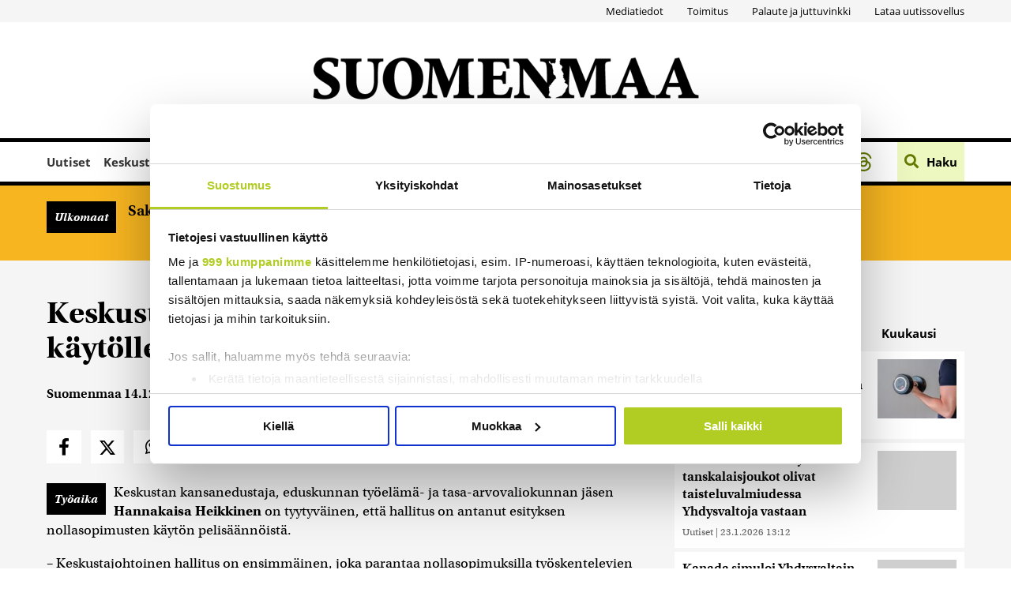

--- FILE ---
content_type: text/html; charset=UTF-8
request_url: https://www.suomenmaa.fi/uutiset/keskustan-heikkinen-nollasopimusten-kaytolle-vihdoin-pelisaannot/
body_size: 56639
content:
<!DOCTYPE html>
<html lang="fi" data-wp-dark-mode-preset="0">

<head>
  <meta charset="UTF-8">
  <meta name="viewport" content="width=device-width, height=device-height, initial-scale=1.0, user-scalable=0, minimum-scale=1.0, maximum-scale=1.0">
  <link rel="profile" href="https://gmpg.org/xfn/11">

  <!-- Open Graph meta -->
  <meta property="og:type" content="article">
  <meta property="og:title" content="Keskustan Heikkinen: Nollasopimusten käytölle vihdoin pelisäännöt - Suomenmaa.fi">
  <meta property="og:url" content="https://www.suomenmaa.fi/uutiset/keskustan-heikkinen-nollasopimusten-kaytolle-vihdoin-pelisaannot/">
  <meta property="og:description" content="Keskustan kansanedustaja, eduskunnan työelämä- ja tasa-arvovaliokunnan jäsen Hannakaisa Heikkinen on tyytyväinen, että hallitus...">
  <meta property="og:image" content="https://www.suomenmaa.fi/wp-content/themes/pt-suomenmaa-theme/assets/images/suomenmaa_placeholder.svg">
  <meta property="og:image:secure_url" content="https://www.suomenmaa.fi/wp-content/themes/pt-suomenmaa-theme/assets/images/suomenmaa_placeholder.svg">
  <meta property="og:image:width" content="900">
  <meta property="og:image:height" content="300">
  <meta property="og:image:type" content="">

  <meta name="twitter:card" content="summary">
  <meta name="twitter:description" content="Keskustan kansanedustaja, eduskunnan työelämä- ja tasa-arvovaliokunnan jäsen Hannakaisa Heikkinen on tyytyväinen, että hallitus...">
  <meta name="twitter:image" content="https://www.suomenmaa.fi/wp-content/themes/pt-suomenmaa-theme/assets/images/suomenmaa_placeholder.svg">
  <!-- Typekit font, might need to move this to the assets.php by using an action hook here  -->
  <link rel="stylesheet" href="https://use.typekit.net/jlr4efs.css">

  <!-- Favicon has been added to this template file  -->
  <link rel="icon" href="https://www.suomenmaa.fi/wp-content/themes/pt-suomenmaa-theme/assets/images/favicons/suomenmaa__favicon_32x32.png" sizes="32x32">
<link rel="icon" href="https://www.suomenmaa.fi/wp-content/themes/pt-suomenmaa-theme/assets/images/favicons/suomenmaa__favicon_192x192.png" sizes="192x192">
<link rel="apple-touch-icon" href="https://www.suomenmaa.fi/wp-content/themes/pt-suomenmaa-theme/assets/images/favicons/suomenmaa__favicon_180x180.png" sizes="180x180">
<meta name="msapplication-TileImage" content="https://www.suomenmaa.fi/wp-content/themes/pt-suomenmaa-theme/assets/images/favicons/suomenmaa__favicon_270x270.png">
<!-- Cookiebot -->
<script id="Cookiebot" src="https://consent.cookiebot.com/uc.js" data-cbid="e1e2813d-9a74-4f9b-8d3e-12a0d3a2e5af" data-framework="TCFv2.2" data-blockingmode="auto" type="text/javascript"></script>
<!-- End Cookiebot -->
<!-- Google AdSense -->
<script async src="https://pagead2.googlesyndication.com/pagead/js/adsbygoogle.js?client=ca-pub-6864310325243054" crossorigin="anonymous"></script>
<!-- End Google AdSense -->
<!-- Global site tag (gtag.js) - Google Analytics -->
<script async src="https://www.googletagmanager.com/gtag/js?id=UA-4227419-1"></script>
<script>
    window.dataLayer = window.dataLayer || [];

    function gtag() {
        dataLayer.push(arguments);
    }
    gtag('js', new Date());

    gtag('config', 'UA-4227419-1');
</script>

<!-- Matomo -->
<script>
    var _paq = window._paq = window._paq || [];
    /* tracker methods like "setCustomDimension" should be called before "trackPageView" */
    _paq.push(['trackPageView']);
    _paq.push(['enableLinkTracking']);
    (function() {
        var u = "https://suomenmaa.matomo.cloud/";
        _paq.push(['setTrackerUrl', u + 'matomo.php']);
        _paq.push(['setSiteId', '1']);
        var d = document,
            g = d.createElement('script'),
            s = d.getElementsByTagName('script')[0];
        g.async = true;
        g.src = '//cdn.matomo.cloud/suomenmaa.matomo.cloud/matomo.js';
        s.parentNode.insertBefore(g, s);
    })();
</script>
<!-- End Matomo Code -->

<!-- Google Tag Manager -->
<script>
    (function(w, d, s, l, i) {
        w[l] = w[l] || [];
        w[l].push({
            'gtm.start': new Date().getTime(),
            event: 'gtm.js'
        });
        var f = d.getElementsByTagName(s)[0],
            j = d.createElement(s),
            dl = l != 'dataLayer' ? '&l=' + l : '';
        j.async = true;
        j.src =
            'https://www.googletagmanager.com/gtm.js?id=' + i + dl;
        f.parentNode.insertBefore(j, f);
    })(window, document, 'script', 'dataLayer', 'GTM-TQ7ZCCX');
</script>
<!-- End Google Tag Manager -->  <meta name="robots" content="index, follow, max-image-preview:large, max-snippet:-1, max-video-preview:-1">
	<style>img:is([sizes="auto" i], [sizes^="auto," i]) { contain-intrinsic-size: 3000px 1500px }</style>
	
	<!-- This site is optimized with the Yoast SEO Premium plugin v26.0 (Yoast SEO v26.0) - https://yoast.com/wordpress/plugins/seo/ -->
	<title>Keskustan Heikkinen: Nollasopimusten käytölle vihdoin pelisäännöt - Suomenmaa.fi</title>
	<link rel="canonical" href="https://www.suomenmaa.fi/uutiset/keskustan-heikkinen-nollasopimusten-kaytolle-vihdoin-pelisaannot/">
	<meta property="og:locale" content="fi_FI">
	<meta property="og:type" content="article">
	<meta property="og:title" content="Keskustan Heikkinen: Nollasopimusten käytölle vihdoin pelisäännöt">
	<meta property="og:site_name" content="Suomenmaa.fi">
	<meta property="article:published_time" content="2017-12-14T12:54:14+00:00">
	<meta property="article:modified_time" content="2017-12-14T13:31:50+00:00">
	<meta name="author" content="Suomenmaa">
	<meta name="twitter:label1" content="Kirjoittanut">
	<meta name="twitter:data1" content="Suomenmaa">
	<script type="application/ld+json" class="yoast-schema-graph">{"@context":"https://schema.org","@graph":[{"@type":"WebPage","@id":"https://www.suomenmaa.fi/uutiset/keskustan-heikkinen-nollasopimusten-kaytolle-vihdoin-pelisaannot/","url":"https://www.suomenmaa.fi/uutiset/keskustan-heikkinen-nollasopimusten-kaytolle-vihdoin-pelisaannot/","name":"Keskustan Heikkinen: Nollasopimusten käytölle vihdoin pelisäännöt - Suomenmaa.fi","isPartOf":{"@id":"https://www.suomenmaa.fi/#website"},"datePublished":"2017-12-14T12:54:14+00:00","dateModified":"2017-12-14T13:31:50+00:00","author":{"@id":"https://www.suomenmaa.fi/#/schema/person/d7e7e75a0f12e62b18494ad79d311bfd"},"breadcrumb":{"@id":"https://www.suomenmaa.fi/uutiset/keskustan-heikkinen-nollasopimusten-kaytolle-vihdoin-pelisaannot/#breadcrumb"},"inLanguage":"fi","potentialAction":[{"@type":"ReadAction","target":["https://www.suomenmaa.fi/uutiset/keskustan-heikkinen-nollasopimusten-kaytolle-vihdoin-pelisaannot/"]}]},{"@type":"BreadcrumbList","@id":"https://www.suomenmaa.fi/uutiset/keskustan-heikkinen-nollasopimusten-kaytolle-vihdoin-pelisaannot/#breadcrumb","itemListElement":[{"@type":"ListItem","position":1,"name":"Home","item":"https://www.suomenmaa.fi/"},{"@type":"ListItem","position":2,"name":"Keskustan Heikkinen: Nollasopimusten käytölle vihdoin pelisäännöt"}]},{"@type":"WebSite","@id":"https://www.suomenmaa.fi/#website","url":"https://www.suomenmaa.fi/","name":"Suomenmaa.fi","description":"","potentialAction":[{"@type":"SearchAction","target":{"@type":"EntryPoint","urlTemplate":"https://www.suomenmaa.fi/?s={search_term_string}"},"query-input":{"@type":"PropertyValueSpecification","valueRequired":true,"valueName":"search_term_string"}}],"inLanguage":"fi"},{"@type":"Person","@id":"https://www.suomenmaa.fi/#/schema/person/d7e7e75a0f12e62b18494ad79d311bfd","name":"Suomenmaa","image":{"@type":"ImageObject","inLanguage":"fi","@id":"https://www.suomenmaa.fi/#/schema/person/image/","url":"https://secure.gravatar.com/avatar/2d3b8b8fd8fa38586bef88c7533db8ba10a5714433f0123eaacebc8ede52cd18?s=96&d=mm&r=g","contentUrl":"https://secure.gravatar.com/avatar/2d3b8b8fd8fa38586bef88c7533db8ba10a5714433f0123eaacebc8ede52cd18?s=96&d=mm&r=g","caption":"Suomenmaa"},"url":"https://www.suomenmaa.fi/author/suomenmaa/"}]}</script>
	<!-- / Yoast SEO Premium plugin. -->


<link rel="dns-prefetch" href="//maxcdn.bootstrapcdn.com">
<link rel="dns-prefetch" href="//cdn.openshareweb.com">
<link rel="dns-prefetch" href="//cdn.shareaholic.net">
<link rel="dns-prefetch" href="//www.shareaholic.net">
<link rel="dns-prefetch" href="//analytics.shareaholic.com">
<link rel="dns-prefetch" href="//recs.shareaholic.com">
<link rel="dns-prefetch" href="//partner.shareaholic.com">
<!-- Shareaholic - https://www.shareaholic.com -->
<link rel="preload" href="//cdn.shareaholic.net/assets/pub/shareaholic.js" as="script">
<script data-no-minify="1" data-cfasync="false">
_SHR_SETTINGS = {"endpoints":{"local_recs_url":"https:\/\/www.suomenmaa.fi\/wp-admin\/admin-ajax.php?action=shareaholic_permalink_related","ajax_url":"https:\/\/www.suomenmaa.fi\/wp-admin\/admin-ajax.php"},"site_id":"913b8556c51f393c375194acb5cba642","url_components":{"year":"2017","monthnum":"12","day":"14","hour":"14","minute":"54","second":"14","post_id":"189926","postname":"keskustan-heikkinen-nollasopimusten-kaytolle-vihdoin-pelisaannot","category":"uutiset"}};
</script>
<script data-no-minify="1" data-cfasync="false" src="//cdn.shareaholic.net/assets/pub/shareaholic.js" data-shr-siteid="913b8556c51f393c375194acb5cba642" async></script>

<!-- Shareaholic Content Tags -->
<meta name="shareaholic:site_name" content="Suomenmaa.fi">
<meta name="shareaholic:language" content="fi">
<meta name="shareaholic:url" content="https://www.suomenmaa.fi/uutiset/keskustan-heikkinen-nollasopimusten-kaytolle-vihdoin-pelisaannot/">
<meta name="shareaholic:keywords" content="tag:nollatuntisopimus, tag:työaika, cat:uutiset, type:post">
<meta name="shareaholic:article_published_time" content="2017-12-14T14:54:14+02:00">
<meta name="shareaholic:article_modified_time" content="2017-12-14T15:31:50+02:00">
<meta name="shareaholic:shareable_page" content="true">
<meta name="shareaholic:article_author_name" content="Suomenmaa">
<meta name="shareaholic:site_id" content="913b8556c51f393c375194acb5cba642">
<meta name="shareaholic:wp_version" content="9.7.13">

<!-- Shareaholic Content Tags End -->
<link rel="stylesheet" id="asteikko-auth-style-css" href="https://www.suomenmaa.fi/wp-content/plugins/asteikko-auth-jaicomsso/css/style.css?ver=0.1.0" type="text/css" media="all">
<link rel="stylesheet" id="asmag_css-css" href="https://www.suomenmaa.fi/wp-content/plugins/asteikko-mag-suomenmaa.fi/includes/system/compiled/style-webapp.css?ver=56" type="text/css" media="all">
<link rel="stylesheet" id="asmag_custom_css-css" href="https://www.suomenmaa.fi/wp-content/plugins/asteikko-mag-suomenmaa.fi/includes/custom/compiled/style-webapp.css?ver=56" type="text/css" media="all">
<link rel="stylesheet" id="wp-dark-mode-css" href="https://www.suomenmaa.fi/wp-content/plugins/wp-dark-mode/assets/css/app.min.css?ver=5.2.5" type="text/css" media="all">
<style id="wp-dark-mode-inline-css" type="text/css">
html[data-wp-dark-mode-active], [data-wp-dark-mode-loading] {
				--wpdm-body-filter: brightness(100%) contrast(90%) grayscale(0%) sepia(10%);
				--wpdm-grayscale: 0%;
	--wpdm-img-brightness: 100%;
	--wpdm-img-grayscale: 0%;
	--wpdm-video-brightness: 100%;
	--wpdm-video-grayscale: 0%;

	--wpdm-large-font-sized: 1em;
}
.wp-dark-mode-active, [data-wp-dark-mode-active] {
						--wpdm-background-color: #232323;
						--wpdm-text-color: #f0f0f0; }
</style>
<link rel="stylesheet" id="sbi_styles-css" href="https://www.suomenmaa.fi/wp-content/plugins/instagram-feed/css/sbi-styles.min.css?ver=6.6.1" type="text/css" media="all">
<link rel="stylesheet" id="wp-block-library-css" href="https://www.suomenmaa.fi/wp-includes/css/dist/block-library/style.min.css?ver=6.8.3" type="text/css" media="all">
<style id="classic-theme-styles-inline-css" type="text/css">
/*! This file is auto-generated */
.wp-block-button__link{color:#fff;background-color:#32373c;border-radius:9999px;box-shadow:none;text-decoration:none;padding:calc(.667em + 2px) calc(1.333em + 2px);font-size:1.125em}.wp-block-file__button{background:#32373c;color:#fff;text-decoration:none}
</style>
<style id="global-styles-inline-css" type="text/css">
:root{--wp--preset--aspect-ratio--square: 1;--wp--preset--aspect-ratio--4-3: 4/3;--wp--preset--aspect-ratio--3-4: 3/4;--wp--preset--aspect-ratio--3-2: 3/2;--wp--preset--aspect-ratio--2-3: 2/3;--wp--preset--aspect-ratio--16-9: 16/9;--wp--preset--aspect-ratio--9-16: 9/16;--wp--preset--color--black: #000000;--wp--preset--color--cyan-bluish-gray: #abb8c3;--wp--preset--color--white: #ffffff;--wp--preset--color--pale-pink: #f78da7;--wp--preset--color--vivid-red: #cf2e2e;--wp--preset--color--luminous-vivid-orange: #ff6900;--wp--preset--color--luminous-vivid-amber: #fcb900;--wp--preset--color--light-green-cyan: #7bdcb5;--wp--preset--color--vivid-green-cyan: #00d084;--wp--preset--color--pale-cyan-blue: #8ed1fc;--wp--preset--color--vivid-cyan-blue: #0693e3;--wp--preset--color--vivid-purple: #9b51e0;--wp--preset--gradient--vivid-cyan-blue-to-vivid-purple: linear-gradient(135deg,rgba(6,147,227,1) 0%,rgb(155,81,224) 100%);--wp--preset--gradient--light-green-cyan-to-vivid-green-cyan: linear-gradient(135deg,rgb(122,220,180) 0%,rgb(0,208,130) 100%);--wp--preset--gradient--luminous-vivid-amber-to-luminous-vivid-orange: linear-gradient(135deg,rgba(252,185,0,1) 0%,rgba(255,105,0,1) 100%);--wp--preset--gradient--luminous-vivid-orange-to-vivid-red: linear-gradient(135deg,rgba(255,105,0,1) 0%,rgb(207,46,46) 100%);--wp--preset--gradient--very-light-gray-to-cyan-bluish-gray: linear-gradient(135deg,rgb(238,238,238) 0%,rgb(169,184,195) 100%);--wp--preset--gradient--cool-to-warm-spectrum: linear-gradient(135deg,rgb(74,234,220) 0%,rgb(151,120,209) 20%,rgb(207,42,186) 40%,rgb(238,44,130) 60%,rgb(251,105,98) 80%,rgb(254,248,76) 100%);--wp--preset--gradient--blush-light-purple: linear-gradient(135deg,rgb(255,206,236) 0%,rgb(152,150,240) 100%);--wp--preset--gradient--blush-bordeaux: linear-gradient(135deg,rgb(254,205,165) 0%,rgb(254,45,45) 50%,rgb(107,0,62) 100%);--wp--preset--gradient--luminous-dusk: linear-gradient(135deg,rgb(255,203,112) 0%,rgb(199,81,192) 50%,rgb(65,88,208) 100%);--wp--preset--gradient--pale-ocean: linear-gradient(135deg,rgb(255,245,203) 0%,rgb(182,227,212) 50%,rgb(51,167,181) 100%);--wp--preset--gradient--electric-grass: linear-gradient(135deg,rgb(202,248,128) 0%,rgb(113,206,126) 100%);--wp--preset--gradient--midnight: linear-gradient(135deg,rgb(2,3,129) 0%,rgb(40,116,252) 100%);--wp--preset--font-size--small: 13px;--wp--preset--font-size--medium: 20px;--wp--preset--font-size--large: 36px;--wp--preset--font-size--x-large: 42px;--wp--preset--spacing--20: 0.44rem;--wp--preset--spacing--30: 0.67rem;--wp--preset--spacing--40: 1rem;--wp--preset--spacing--50: 1.5rem;--wp--preset--spacing--60: 2.25rem;--wp--preset--spacing--70: 3.38rem;--wp--preset--spacing--80: 5.06rem;--wp--preset--shadow--natural: 6px 6px 9px rgba(0, 0, 0, 0.2);--wp--preset--shadow--deep: 12px 12px 50px rgba(0, 0, 0, 0.4);--wp--preset--shadow--sharp: 6px 6px 0px rgba(0, 0, 0, 0.2);--wp--preset--shadow--outlined: 6px 6px 0px -3px rgba(255, 255, 255, 1), 6px 6px rgba(0, 0, 0, 1);--wp--preset--shadow--crisp: 6px 6px 0px rgba(0, 0, 0, 1);}:where(.is-layout-flex){gap: 0.5em;}:where(.is-layout-grid){gap: 0.5em;}body .is-layout-flex{display: flex;}.is-layout-flex{flex-wrap: wrap;align-items: center;}.is-layout-flex > :is(*, div){margin: 0;}body .is-layout-grid{display: grid;}.is-layout-grid > :is(*, div){margin: 0;}:where(.wp-block-columns.is-layout-flex){gap: 2em;}:where(.wp-block-columns.is-layout-grid){gap: 2em;}:where(.wp-block-post-template.is-layout-flex){gap: 1.25em;}:where(.wp-block-post-template.is-layout-grid){gap: 1.25em;}.has-black-color{color: var(--wp--preset--color--black) !important;}.has-cyan-bluish-gray-color{color: var(--wp--preset--color--cyan-bluish-gray) !important;}.has-white-color{color: var(--wp--preset--color--white) !important;}.has-pale-pink-color{color: var(--wp--preset--color--pale-pink) !important;}.has-vivid-red-color{color: var(--wp--preset--color--vivid-red) !important;}.has-luminous-vivid-orange-color{color: var(--wp--preset--color--luminous-vivid-orange) !important;}.has-luminous-vivid-amber-color{color: var(--wp--preset--color--luminous-vivid-amber) !important;}.has-light-green-cyan-color{color: var(--wp--preset--color--light-green-cyan) !important;}.has-vivid-green-cyan-color{color: var(--wp--preset--color--vivid-green-cyan) !important;}.has-pale-cyan-blue-color{color: var(--wp--preset--color--pale-cyan-blue) !important;}.has-vivid-cyan-blue-color{color: var(--wp--preset--color--vivid-cyan-blue) !important;}.has-vivid-purple-color{color: var(--wp--preset--color--vivid-purple) !important;}.has-black-background-color{background-color: var(--wp--preset--color--black) !important;}.has-cyan-bluish-gray-background-color{background-color: var(--wp--preset--color--cyan-bluish-gray) !important;}.has-white-background-color{background-color: var(--wp--preset--color--white) !important;}.has-pale-pink-background-color{background-color: var(--wp--preset--color--pale-pink) !important;}.has-vivid-red-background-color{background-color: var(--wp--preset--color--vivid-red) !important;}.has-luminous-vivid-orange-background-color{background-color: var(--wp--preset--color--luminous-vivid-orange) !important;}.has-luminous-vivid-amber-background-color{background-color: var(--wp--preset--color--luminous-vivid-amber) !important;}.has-light-green-cyan-background-color{background-color: var(--wp--preset--color--light-green-cyan) !important;}.has-vivid-green-cyan-background-color{background-color: var(--wp--preset--color--vivid-green-cyan) !important;}.has-pale-cyan-blue-background-color{background-color: var(--wp--preset--color--pale-cyan-blue) !important;}.has-vivid-cyan-blue-background-color{background-color: var(--wp--preset--color--vivid-cyan-blue) !important;}.has-vivid-purple-background-color{background-color: var(--wp--preset--color--vivid-purple) !important;}.has-black-border-color{border-color: var(--wp--preset--color--black) !important;}.has-cyan-bluish-gray-border-color{border-color: var(--wp--preset--color--cyan-bluish-gray) !important;}.has-white-border-color{border-color: var(--wp--preset--color--white) !important;}.has-pale-pink-border-color{border-color: var(--wp--preset--color--pale-pink) !important;}.has-vivid-red-border-color{border-color: var(--wp--preset--color--vivid-red) !important;}.has-luminous-vivid-orange-border-color{border-color: var(--wp--preset--color--luminous-vivid-orange) !important;}.has-luminous-vivid-amber-border-color{border-color: var(--wp--preset--color--luminous-vivid-amber) !important;}.has-light-green-cyan-border-color{border-color: var(--wp--preset--color--light-green-cyan) !important;}.has-vivid-green-cyan-border-color{border-color: var(--wp--preset--color--vivid-green-cyan) !important;}.has-pale-cyan-blue-border-color{border-color: var(--wp--preset--color--pale-cyan-blue) !important;}.has-vivid-cyan-blue-border-color{border-color: var(--wp--preset--color--vivid-cyan-blue) !important;}.has-vivid-purple-border-color{border-color: var(--wp--preset--color--vivid-purple) !important;}.has-vivid-cyan-blue-to-vivid-purple-gradient-background{background: var(--wp--preset--gradient--vivid-cyan-blue-to-vivid-purple) !important;}.has-light-green-cyan-to-vivid-green-cyan-gradient-background{background: var(--wp--preset--gradient--light-green-cyan-to-vivid-green-cyan) !important;}.has-luminous-vivid-amber-to-luminous-vivid-orange-gradient-background{background: var(--wp--preset--gradient--luminous-vivid-amber-to-luminous-vivid-orange) !important;}.has-luminous-vivid-orange-to-vivid-red-gradient-background{background: var(--wp--preset--gradient--luminous-vivid-orange-to-vivid-red) !important;}.has-very-light-gray-to-cyan-bluish-gray-gradient-background{background: var(--wp--preset--gradient--very-light-gray-to-cyan-bluish-gray) !important;}.has-cool-to-warm-spectrum-gradient-background{background: var(--wp--preset--gradient--cool-to-warm-spectrum) !important;}.has-blush-light-purple-gradient-background{background: var(--wp--preset--gradient--blush-light-purple) !important;}.has-blush-bordeaux-gradient-background{background: var(--wp--preset--gradient--blush-bordeaux) !important;}.has-luminous-dusk-gradient-background{background: var(--wp--preset--gradient--luminous-dusk) !important;}.has-pale-ocean-gradient-background{background: var(--wp--preset--gradient--pale-ocean) !important;}.has-electric-grass-gradient-background{background: var(--wp--preset--gradient--electric-grass) !important;}.has-midnight-gradient-background{background: var(--wp--preset--gradient--midnight) !important;}.has-small-font-size{font-size: var(--wp--preset--font-size--small) !important;}.has-medium-font-size{font-size: var(--wp--preset--font-size--medium) !important;}.has-large-font-size{font-size: var(--wp--preset--font-size--large) !important;}.has-x-large-font-size{font-size: var(--wp--preset--font-size--x-large) !important;}
:where(.wp-block-post-template.is-layout-flex){gap: 1.25em;}:where(.wp-block-post-template.is-layout-grid){gap: 1.25em;}
:where(.wp-block-columns.is-layout-flex){gap: 2em;}:where(.wp-block-columns.is-layout-grid){gap: 2em;}
:root :where(.wp-block-pullquote){font-size: 1.5em;line-height: 1.6;}
</style>
<link rel="stylesheet" id="cff-css" href="https://www.suomenmaa.fi/wp-content/plugins/custom-facebook-feed/assets/css/cff-style.min.css?ver=4.2.6" type="text/css" media="all">
<link rel="stylesheet" id="sb-font-awesome-css" href="https://maxcdn.bootstrapcdn.com/font-awesome/4.7.0/css/font-awesome.min.css?ver=6.8.3" type="text/css" media="all">
<link rel="stylesheet" id="splw-swiper-styles-css" href="https://www.suomenmaa.fi/wp-content/plugins/location-weather-pro/assets/css/swiper.min.css?ver=3.4.0" type="text/css" media="all">
<link rel="stylesheet" id="splw-weather-map-css" href="https://www.suomenmaa.fi/wp-content/plugins/location-weather-pro/assets/css/weather-map.min.css?ver=3.4.0" type="text/css" media="all">
<link rel="stylesheet" id="splw-fontello-style-css" href="https://www.suomenmaa.fi/wp-content/plugins/location-weather-pro/assets/css/fontello.min.css?ver=3.4.0" type="text/css" media="all">
<link rel="stylesheet" id="splw-styles-css" href="https://www.suomenmaa.fi/wp-content/plugins/location-weather-pro/assets/css/splw-style.min.css?ver=3.4.0" type="text/css" media="all">
<style id="splw-styles-inline-css" type="text/css">
#splw-location-weather-pro-2155866.splw-main-wrapper:not(.weather-map),#splw-location-weather-pro-2155866.splw-main-wrapper.tabs-view.weather-map ,#splw-location-weather-pro-2155866.splw-main-wrapper.combined-view.weather-map,#splw-location-weather-pro-2155866.splw-main-wrapper.accordion-view,#splw-location-weather-pro-2155866.splw-main-wrapper.grid-view{max-width: 320px;margin : 16px auto;width: 100%; overflow: hidden;}#splw-location-weather-pro-2155866.splw-main-wrapper.accordion-view .splw-weather-accordion{max-width: 320px;}#splw-location-weather-pro-2155866.splw-main-wrapper.weather-map:not(.tabs-view,.combined-view,.accordion-view,.grid-view){max-width: 1200px;margin : 16px auto;height: 700px;border: 0px solid #e2e2e2;border-radius: 8px}#splw-location-weather-pro-2155866.splw-main-wrapper.tabs-view.weather-map{border: 0;}#splw-location-weather-pro-2155866.splw-main-wrapper.tabs-view.weather-map .lw-leaflet-container {border: 0px solid #e2e2e2;}#splw-location-weather-pro-2155866.splw-main-wrapper.weather-map .lw-leaflet-container{border-radius: 8px}#splw-location-weather-pro-2155866.splw-main-wrapper:is(.horizontal-view) .splw-weather-detailed-updated-time,#splw-location-weather-pro-2155866.splw-main-wrapper:not(.horizontal-view,.tabs-view,.table-view,.template-one,.template-two,.template-three) .splw-pro-wrapper div:is(.splw-pro-header-title-wrapper,.splw-pro-current-temp,.splw-pro-weather-short-desc,.splw-other-opt,.splw-adv-forecast-days,.splw-weather-detailed-updated-time){margin-right : 20px;margin-left : 20px;}#splw-location-weather-pro-2155866.grid-two .daily-forecast .splw-forecast-weather select,#splw-location-weather-pro-2155866.splw-main-wrapper:is(.template-one,.template-two,.template-three) .splw-pro-wrapper div:is(.splw-pro-header-title-wrapper,.splw-pro-current-temp,.splw-pro-weather-short-desc,.splw-other-opt,.splw-adv-forecast-days,.splw-weather-detailed-updated-time){padding-right : 20px;padding-left : 20px;}#splw-location-weather-pro-2155866.splw-main-wrapper:not(.horizontal-view,.tabs-view,.table-view) .splw-pro-wrapper{padding-top : 16px;}#splw-location-weather-pro-2155866.splw-main-wrapper:is(.horizontal-view) .splw-pro-templates-body {margin-top : 16px;margin-right : 20px;margin-left : 20px;margin-bottom: 0px;}#splw-location-weather-pro-2155866.table-one .lw-current-data div.lw-current-data-left-area,#splw-location-weather-pro-2155866.accordion-view .splw-forecast-details-wrapper,#splw-location-weather-pro-2155866.accordion-view .splw-accordion-three-header,#splw-location-weather-pro-2155866.grid-view div:is(.splw-weather-current-card,.splw-hourly-section,.splw-forecast-daily-item),#splw-location-weather-pro-2155866.grid-view .splw-grid-item:not(.hourly-forecast,.sp-weather-map),#splw-location-weather-pro-2155866.table-two .lw-current-data-table,#splw-location-weather-pro-2155866.splw-main-wrapper.tabs-view .splw-tab-content {padding : 16px 20px 0px 20px;}#splw-location-weather-pro-2155866.accordion-four .splw-accordion-three-header{padding-bottom:0;}#splw-location-weather-pro-2155866.splw-main-wrapper:not(.horizontal-view) .splw-pro-templates-body {margin-bottom: 0px;}#splw-location-weather-pro-2155866.vertical-view:is(.template-one,.template-two,.template-three) .splw-pro-wrapper .splw-weather-attribution,#splw-location-weather-pro-2155866.vertical-view:is(.template-one,.template-two,.template-three) .splw-pro-wrapper .splw-weather-detailed-updated-time,#splw-location-weather-pro-2155866.vertical-view:is(.template-one,.template-two,.template-three) .splw-adv-forecast-days.both .lw-daily-hourly-forecast-buttons,#splw-location-weather-pro-2155866.vertical-view:is(.template-one,.template-two,.template-three) .splw-pro-wrapper .splw-adv-forecast-days { background : transparent;}#splw-location-weather-pro-2155866.vertical-view:is(.template-one,.template-two,.template-three) .splw-pro-wrapper .splw-adv-forecast-days { padding-top: 20px;padding-bottom: 0px;}#splw-location-weather-pro-2155866.vertical-view:is(.template-one,.template-two,.template-three) .splw-pro-wrapper .splw-weather-attribution::before{ content:"";background-color:rgba(0, 0, 0, .2);position: absolute;left:0;top:0;right:0;bottom:0;height: 100%;width:100%;z-index:1;}#splw-location-weather-pro-2155866 .splw-forecast-icons img, #splw-location-weather-pro-2155866 .splw-forecast-icons i,#splw-location-weather-pro-2155866 .forecast-icon img, #splw-location-weather-pro-2155866 .forecast-icon i,#splw-location-weather-pro-2155866 .splw-pro-wrapper .splw-forecast .forecast-icon i,#splw-location-weather-pro-2155866 .splw-pro-wrapper .splw-forecast img,#splw-location-weather-pro-2155866 .splw-forecast__icon img,#splw-location-weather-pro-2155866 .splw-forecast__icon i{width:50px;font-size:50px;}#splw-location-weather-pro-2155866 .forecast-icon i,#splw-location-weather-pro-2155866 .splw-forecast__icon i,#splw-location-weather-pro-2155866 .splw-forecast-icons i,#splw-location-weather-pro-2155866 .splw-hourly-details .forecast-icon i,#splw-location-weather-pro-2155866 .splw-pro-wrapper .splw-forecast .forecast-icon i{color:#fff;}#splw-location-weather-pro-2155866:is(.horizontal-one,.grid-one) .splw-forecast-header-area,#splw-location-weather-pro-2155866.grid-two .splw-hourly-section .splw-forecast-header-area{ border-bottom: 1px solid rgb(236 234 233 / 50%);margin-left: -20px; margin-right: -20px;}#splw-location-weather-pro-2155866:is(.horizontal-one,.grid-view) .splw-forecast-header-area .splw-tabs{ padding-left: 20px;}#splw-location-weather-pro-2155866.splw-main-wrapper:is(.template-one, .template-three, .template-five, .template-six,.horizontal-two,.horizontal-four,.grid-two,.grid-three) .splw-adv-forecast-days .forecast-wrapper{max-height: 320px;}#splw-location-weather-pro-2155866:not(.tabs-view,.table-view) .splw-pro-wrapper{ border: 0px solid #e2e2e2}#splw-location-weather-pro-2155866:not(.tabs-view,.table-view) .splw-pro-wrapper{border-radius: 8px;}#splw-location-weather-pro-2155866 div:is(.splw-pro-header-title, .splw-weather-header__city,.splw-weather-header__current) {font-size: 27px;line-height: 38px;letter-spacing: 0px;margin-top: 0px; margin-bottom: 10px;color: #fff;text-transform: none;justify-content: center; }#splw-location-weather-pro-2155866 div:is(.splw-pro-current-time,.splw-weather-header__time-value,.splw-weather-header__date) {font-size: 14px;line-height: 0px;letter-spacing: 0px;margin-top: 0px;margin-bottom: 10px;color: #fff;text-transform: none;text-align: center;justify-content: center;}#splw-location-weather-pro-2155866:is(.template-two,.template-five) .splw-pro-wrapper .splw-pro-current-time { justify-content: space-between;}#splw-location-weather-pro-2155866 div.splw-weather-header__time-value {text-align: left;}#splw-location-weather-pro-2155866 .splw-pro-current-temp span.cur-temp,#splw-location-weather-pro-2155866 .splw-weather-temperature__value {font-size: 48px;letter-spacing: 0px;margin-top: 0px;margin-bottom: 0px;color: #fff;text-transform: none;line-height: 56px;}#splw-location-weather-pro-2155866.grid-two .splw-cur-temp{justify-content: center;}#splw-location-weather-pro-2155866.combined-view .splw-weather-forecast__title{font-size: 20px;margin-bottom: 15px;margin-top: 0;color: #fff;}#splw-location-weather-pro-2155866 .splw-pro-current-temp .temperature-scale,#splw-location-weather-pro-2155866 .splw-weather-temperature .temperature-scale {font-size: 16px;line-height: 22px;margin-left: 4px;}#splw-location-weather-pro-2155866 .splw-cur-temp i,#splw-location-weather-pro-2155866 .splw-weather-temperature__icon img,#splw-location-weather-pro-2155866 .splw-weather-temperature__icon svg,#splw-location-weather-pro-2155866 .splw-pro-wrapper .splw-cur-temp img{ width: 58px;font-size: 58px;}#splw-location-weather-pro-2155866 .splw-pro-current-temp span.temp-min-max,#splw-location-weather-pro-2155866 .splw-weather-description__high-low{font-size: 14px;line-height: 0px;letter-spacing: 0px;color: #fff;text-transform: none;}#splw-location-weather-pro-2155866 .splw-pro-current-temp .tem-min-max-wrapper{text-align: center ;margin-top: 0px;margin-bottom: 0px;}#splw-location-weather-pro-2155866 .splw-pro-weather-short-desc,#splw-location-weather-pro-2155866 .weather-feel-like,#splw-location-weather-pro-2155866 .weather-desc,#splw-location-weather-pro-2155866 .splw-weather-description__feels-like,#splw-location-weather-pro-2155866 .splw-weather-description__condition{font-size: 14px;line-height: 20px;letter-spacing: 0px;margin-top: 20px;margin-bottom: 0px;color: #fff;text-transform: capitalize;text-align: center;}#splw-location-weather-pro-2155866 .splw-weather-description__feels-like{font-size: 13px;}#splw-location-weather-pro-2155866:is(.template-four,.horizontal-one,.horizontal-two) .splw-pro-weather-short-desc .weather-desc{font-size: 16px;font-weight: 500;}#splw-location-weather-pro-2155866 .splw-pro-weather-short-desc .temperature-scale{font-size: 9px;font-weight: 500;vertical-align: top;margin-left: 3px;margin-top: -3px;}#splw-location-weather-pro-2155866 .splw-weather-icons{font-size: 14px;line-height: 20px;letter-spacing: 0px;color: #fff;text-transform: none;margin-top: 20px;margin-bottom: 0px;}#splw-location-weather-pro-2155866 .splw-other-opt,#splw-location-weather-pro-2155866 .splw-grid-item:not(.hourly-forecast,.sp-weather-map),#splw-location-weather-pro-2155866 .splw-weather-current-units,#splw-location-weather-pro-2155866.horizontal-four .lw-sunrise-sunset-wrapper{font-size: 14px;line-height: 20px;letter-spacing: 0px;color: #fff;text-transform: none;margin-top: 8px;margin-bottom: 3px;text-align: center;}#splw-location-weather-pro-2155866 .splw-grid-item:not(.hourly-forecast,.sp-weather-map,.daily-forecast) .options-value.bold{font-size:22px;}#splw-location-weather-pro-2155866 .splw-weather-current-units .splw-weather-unit__title{font-size: 11px;color: #fff;}#splw-location-weather-pro-2155866 .splw-weather-current-units .splw-weather-unit__value .wind-weather-direction svg g{fill:#fff;}#splw-location-weather-pro-2155866 .splw-current-unit-pagination button,#splw-location-weather-pro-2155866 .lw-current-data-table thead th{color: #fff;}#splw-location-weather-pro-2155866.horizontal-four .lw-sunrise-sunset-wrapper{margin-top: 50px;}#splw-location-weather-pro-2155866 .splw-other-opt .splw-gusts-wind svg polygon{fill:#fff;}#splw-location-weather-pro-2155866:is(.template-two,.template-three,.template-four,.template-five,.horizontal-view) .splw-other-opt .options-value{font-weight: 600;}#splw-location-weather-pro-2155866 .lw-carousel-wrapper .lw-current-arrow i{color:#ffffff;}#splw-location-weather-pro-2155866 .lw-carousel-wrapper .lw-current-arrow:hover i{color: #ffffff;}#splw-location-weather-pro-2155866 .lw-sunrise-sunset-wrapper .lw-sky{border-top-color:#ff7d7d;}#splw-location-weather-pro-2155866 .lw-sunrise-sunset-wrapper .lw-sky i{color:#FFDF00;font-size:20px;}#splw-location-weather-pro-2155866 .splw-moon-details .lw-sunrise-sunset-wrapper .lw-sky i{fill:#b1b1b1;font-size:20px;}#splw-location-weather-pro-2155866:is(.tabs-view.tabs-one,.table-two) .lw-current-data .lw-sunrise-sunset-wrapper div{font-size: 14px;line-height: 20px;letter-spacing: 0px;color: #fff;text-transform: none;}#splw-location-weather-pro-2155866.splw-main-wrapper .splw-weather-details div:not(.icons_splw) span.details-icon i,#splw-location-weather-pro-2155866 .splw-weather-accordion .details-icon i,#splw-location-weather-pro-2155866 .splw-weather-unit .details-icon i,#splw-location-weather-pro-2155866 .splw-forecast-item .details-icon i,#splw-location-weather-pro-2155866 .splw-grid-item .details-icon i,#splw-location-weather-pro-2155866.splw-main-wrapper .lw-forecast-table th i{font-size:14px;color:#fff;}#splw-location-weather-pro-2155866 .splw-weather-detailed-updated-time,#splw-location-weather-pro-2155866 .splw-weather-attribution{font-size: 11px;line-height: 26px;letter-spacing: 0px;text-transform: none;text-align: center;}#splw-location-weather-pro-2155866 .splw-pro-wrapper,#splw-location-weather-pro-2155866 .splw-pro-wrapper .splw-weather-attribution a,#splw-location-weather-pro-2155866 .splw-pro-wrapper .splw-weather-detailed-updated-time a{ color:#fff;text-decoration: none;}#splw-location-weather-pro-2155866 .splw-pro-wrapper .splw-weather-detailed-updated-time a{text-decoration: underline dotted;text-decoration-color: #ffffff75;}#splw-location-weather-pro-2155866 .splw-pro-wrapper .lw-footer{margin-top: 0px;margin-bottom: 0px;}#splw-location-weather-pro-2155866.splw-main-wrapper:not(.template-one,.template-two,.template-three) .splw-adv-forecast-days{margin-top: 20px;margin-bottom: 0px;}#splw-location-weather-pro-2155866 .splw-forecast,#splw-location-weather-pro-2155866 .splw-accordion-item .splw-accordion-header,#splw-location-weather-pro-2155866 .splw-accordion-item .splw-forecast-grid,#splw-location-weather-pro-2155866 .splw-forecast-single-item .splw-accordion-three-header,#splw-location-weather-pro-2155866 .splw-accordion-item .title,#splw-location-weather-pro-2155866 .splw-accordion-item ,#splw-location-weather-pro-2155866 .splw-weather-forecast__item,#splw-location-weather-pro-2155866 .splw-weather-forecast__title,#splw-location-weather-pro-2155866 .splw-adv-forecast-days,#splw-location-weather-pro-2155866 .splw-forecast-weather select, #splw-location-weather-pro-2155866 .splw-forecast-weather option,#splw-location-weather-pro-2155866 .lw-forecast-table tr{font-size: 13px;letter-spacing: 0px;text-transform: none;margin-top: 0px;margin-bottom: 10px;color: #fff;line-height: 1.5;}#splw-location-weather-pro-2155866.grid-one .splw-forecast-daily-item,#splw-location-weather-pro-2155866.grid-view .splw-forecast-header-area,#splw-location-weather-pro-2155866 .splw-hourly-item,#splw-location-weather-pro-2155866 .splw-pagination-buttons button,#splw-location-weather-pro-2155866 .splw-details-tab-content,#splw-location-weather-pro-2155866 .lw-forecast-table th{color: #fff;}#splw-location-weather-pro-2155866.grid-two .splw-hourly-section .splw-tab.active::after,#splw-location-weather-pro-2155866.horizontal-one .splw-adv-forecast-days .splw-tab.active::after,#splw-location-weather-pro-2155866.grid-one .splw-forecast-section .splw-tab.active::after{background: #fff;}#splw-location-weather-pro-2155866 .splw-popup-modal .splw-forecast-item{color: #000000;}#splw-location-weather-pro-2155866 .splw-accordion-item .title{color: #ff1200;}#splw-location-weather-pro-2155866 .splw-accordion-item .value,#splw-location-weather-pro-2155866 .splw-forecast-item .value,#splw-location-weather-pro-2155866 .splw-accordion-item .splw-temperature-item,#splw-location-weather-pro-2155866:is(.template-two,.template-four) .splw-forecast .splw-forecast-time{font-size: 15px;font-weight:500;}#splw-location-weather-pro-2155866 .splw-accordion-item .splw-accordion-header .splw-temp{font-size: 20px;}#splw-location-weather-pro-2155866 .splw-forecast-weather select {margin-top: 0;margin-bottom: 0;}#splw-location-weather-pro-2155866.template-three .splw-forecast .splw-forecast-time{font-weight:500;}#splw-location-weather-pro-2155866 .lw-forecast-carousel .lw-arrow i{color:#ffffff;}#splw-location-weather-pro-2155866 .lw-forecast-carousel .lw-arrow:hover i{color: #ffffff;}#splw-location-weather-pro-2155866 .splw-accordion-item .splw-accordion-header .splw-toggle i,#splw-location-weather-pro-2155866 .lw-select-arrow i{color: #fff;}#splw-location-weather-pro-2155866.horizontal-view.horizontal-three .splw-pro-templates-body div:is(.splw-pro-weather-short-desc, .splw-pro-header-title-wrapper, .splw-pro-header, .splw-pro-current-temp, .splw-other-opt, .temperature-scale, .splw-adv-forecast-days) { margin: auto 0;}#splw-location-weather-pro-2155866 .splw-pro-wrapper .splw-forecast-weather::after {background-color: #fff;}#splw-location-weather-pro-2155866:not(.tabs-view, .table-view,.table) .splw-pro-wrapper,#splw-location-weather-pro-2155866 .splw-forecast-weather option{background:#b1cc22}#splw-location-weather-pro-2155866.splw-main-wrapper .lw-national-weather-alerts:hover{color:#b1cc22 ;border-color:#b1cc22 ;}#splw-location-weather-pro-2155866.splw-main-wrapper .splw-pro-daily-weather-details.lw-carousel-flat .lw-carousel-wrapper .swiper-wrapper div,#splw-location-weather-pro-2155866.splw-main-wrapper.template-five .splw-pro-daily-weather-details.lw-carousel-simple .lw-carousel-wrapper .swiper-wrapper div, #splw-location-weather-pro-2155866.template-six .splw-pro-daily-weather-details .lw-carousel-wrapper .swiper-wrapper div,#splw-location-weather-pro-2155866.horizontal-four .splw-pro-wrapper .splw-pro-daily-weather-details .splw-other-opt div,#splw-location-weather-pro-2155866:is(.template-six,.horizontal-four) .splw-forecast-icons,#splw-location-weather-pro-2155866.horizontal-four .splw-pro-wrapper .splw-pro-header-title-wrapper{background:#ddff2a;}#splw-location-weather-pro-2155866 .splw-adv-forecast-days.hourly .lw-days,#splw-location-weather-pro-2155866 #lw-hourly-content .lw-hourly-date,#splw-location-weather-pro-2155866 .lw-hourly-forecast .lw-days{display: none;}#splw-location-weather-pro-2155866 #lw-hourly-content .temp-min-mex span:is(.lw-forecast-separator, .high, .high-scale), #splw-location-weather-pro-2155866 .splw-adv-forecast-days.hourly .temp-min-mex span:is(.lw-forecast-separator,.high, .high-scale),#splw-location-weather-pro-2155866 .lw-hourly-forecast .temp-min-mex span:is(.lw-forecast-separator, .lw-high-temp){display: none;}#splw-location-weather-pro-2155866 .lw-hourly-forecast .temp-min-mex span:is(.lw-forecast-separator, .lw-low-temp){opacity:1;}#splw-location-weather-pro-2155866 .hourly .splw-weather-details .temp-min-mex span.low,#splw-location-weather-pro-2155866 #lw-hourly-content .splw-weather-details .temp-min-mex span.low{opacity:1;}#splw-location-weather-pro-2155866 #lw-hourly-content .temp-min-mex span:is(.lw-forecast-separator, .high, .high-scale), #splw-location-weather-pro-2155866 .splw-adv-forecast-days.hourly .temp-min-mex span:is(.lw-forecast-separator,.high, .high-scale),#splw-location-weather-pro-2155866 .lw-hourly-forecast .temp-min-mex span:is(.lw-forecast-separator, .lw-high-temp){display: none;}#splw-location-weather-pro-2155866 .splw-pro-daily-weather-details.lw-center .splw-other-opt{text-align: center;}#splw-location-weather-pro-2155866.splw-main-wrapper .splw-pro-daily-weather-details:is(.lw-center,.lw-left,.lw-justified) .splw-weather-details div:not(.lw-sunrise-sunset-wrapper,.lw-sunrise-sunset-wrapper div,.splw-weather-icons, .splw-weather-icons > div ) {margin: 0 0px;padding: 4px 0;}#splw-location-weather-pro-2155866.splw-main-wrapper .splw-pro-daily-weather-details:not(.lw-center,.lw-left,.lw-justified,.lw-carousel-flat,.lw-carousel-simple,.lw-grid-three ) .splw-weather-details div:not(.lw-sunrise-sunset-wrapper,.lw-sunrise-sunset-wrapper div,.splw-weather-icons, .splw-weather-icons > div ) {padding: 4px 0px;}#splw-location-weather-pro-2155866.table-view .lw-current-data div:is(.splw-pro-daily-weather-details) .splw-weather-details div:is(:nth-last-child(2)) { margin-bottom: 0;}// #splw-location-weather-pro-2155866.table-view .lw-current-data div:is(.splw-pro-daily-weather-details) .splw-weather-details div:is(:nth-last-child(1)){// border-bottom-width: 1px;// }#splw-location-weather-pro-2155866.splw-main-wrapper .lw-national-weather-alerts{color:#fff ;border-color:#fff ;}#splw-location-weather-pro-2155866.splw-main-wrapper {position: relative;}#lw-preloader-2155866{position: absolute;left: 0;top: 0;height: 100%;width: 100%;text-align: center;display: flex;align-items: center;justify-content: center;background: #fff;z-index: 9999;}
</style>
<link rel="stylesheet" id="splw-old-style-css" href="https://www.suomenmaa.fi/wp-content/plugins/location-weather-pro/assets/css/old-style.min.css?ver=3.4.0" type="text/css" media="all">
<link rel="stylesheet" id="aste-style-css" href="https://www.suomenmaa.fi/wp-content/themes/pt-suomenmaa-theme/style.css?ver=1745930533" type="text/css" media="all">
<style id="akismet-widget-style-inline-css" type="text/css">

			.a-stats {
				--akismet-color-mid-green: #357b49;
				--akismet-color-white: #fff;
				--akismet-color-light-grey: #f6f7f7;

				max-width: 350px;
				width: auto;
			}

			.a-stats * {
				all: unset;
				box-sizing: border-box;
			}

			.a-stats strong {
				font-weight: 600;
			}

			.a-stats a.a-stats__link,
			.a-stats a.a-stats__link:visited,
			.a-stats a.a-stats__link:active {
				background: var(--akismet-color-mid-green);
				border: none;
				box-shadow: none;
				border-radius: 8px;
				color: var(--akismet-color-white);
				cursor: pointer;
				display: block;
				font-family: -apple-system, BlinkMacSystemFont, 'Segoe UI', 'Roboto', 'Oxygen-Sans', 'Ubuntu', 'Cantarell', 'Helvetica Neue', sans-serif;
				font-weight: 500;
				padding: 12px;
				text-align: center;
				text-decoration: none;
				transition: all 0.2s ease;
			}

			/* Extra specificity to deal with TwentyTwentyOne focus style */
			.widget .a-stats a.a-stats__link:focus {
				background: var(--akismet-color-mid-green);
				color: var(--akismet-color-white);
				text-decoration: none;
			}

			.a-stats a.a-stats__link:hover {
				filter: brightness(110%);
				box-shadow: 0 4px 12px rgba(0, 0, 0, 0.06), 0 0 2px rgba(0, 0, 0, 0.16);
			}

			.a-stats .count {
				color: var(--akismet-color-white);
				display: block;
				font-size: 1.5em;
				line-height: 1.4;
				padding: 0 13px;
				white-space: nowrap;
			}
		
</style>
<script type="text/javascript" src="https://www.suomenmaa.fi/wp-includes/js/jquery/jquery.min.js?ver=3.7.1" id="jquery-core-js"></script>
<script type="text/javascript" src="https://www.suomenmaa.fi/wp-includes/js/jquery/jquery-migrate.min.js?ver=3.4.1" id="jquery-migrate-js"></script>
<script type="text/javascript" src="https://www.suomenmaa.fi/wp-content/plugins/wp-dark-mode/assets/js/dark-mode.js?ver=5.2.5" id="wp-dark-mode-automatic-js"></script>
<script type="text/javascript" id="wp-dark-mode-js-extra">
/* <![CDATA[ */
var wp_dark_mode_json = {"nonce":"32bf9412b6","is_pro":"","version":"5.2.5","is_excluded":"","excluded_elements":" #wpadminbar, .wp-dark-mode-switch, .elementor-button-content-wrapper","options":{"frontend_enabled":true,"frontend_mode":"default_light","frontend_time_starts":"06:00 PM","frontend_time_ends":"06:00 AM","frontend_custom_css":"","frontend_remember_choice":true,"admin_enabled":false,"admin_enabled_block_editor":true,"floating_switch_enabled":true,"floating_switch_display":{"desktop":true,"mobile":true,"tablet":true},"floating_switch_style":1,"floating_switch_size":"0.8","floating_switch_size_custom":50,"floating_switch_position":"right","floating_switch_position_side":"right","floating_switch_position_side_value":10,"floating_switch_position_bottom_value":10,"floating_switch_enabled_attention_effect":false,"floating_switch_attention_effect":"wobble","floating_switch_enabled_cta":false,"floating_switch_cta_text":"Enable Dark Mode","floating_switch_cta_color":"#ffffff","floating_switch_cta_background":"#000000","floating_switch_enabled_custom_icons":false,"floating_switch_icon_light":"","floating_switch_icon_dark":"","floating_switch_enabled_custom_texts":false,"floating_switch_text_light":"Light","floating_switch_text_dark":"Dark","menu_switch_enabled":false,"content_switch_enabled_top_of_posts":false,"content_switch_enabled_top_of_pages":false,"content_switch_style":1,"color_mode":"automatic","color_presets":[{"name":"Gold","bg":"#000","secondary_bg":"#000","text":"#dfdedb","link":"#e58c17","link_hover":"#e58c17","input_bg":"#000","input_text":"#dfdedb","input_placeholder":"#dfdedb","button_text":"#dfdedb","button_hover_text":"#dfdedb","button_bg":"#141414","button_hover_bg":"#141414","button_border":"#1e1e1e","enable_scrollbar":false,"scrollbar_track":"#141414","scrollbar_thumb":"#dfdedb"},{"name":"Sapphire","bg":"#1B2836","secondary_bg":"#1B2836","text":"#fff","link":"#459BE6","link_hover":"#459BE6","input_bg":"#1B2836","input_text":"#fff","input_placeholder":"#fff","button_text":"#fff","button_hover_text":"#fff","button_bg":"#2f3c4a","button_hover_bg":"#2f3c4a","button_border":"#394654","enable_scrollbar":false,"scrollbar_track":"#1B2836","scrollbar_thumb":"#fff"},{"name":"Fuchsia","bg":"#1E0024","secondary_bg":"#1E0024","text":"#fff","link":"#E251FF","link_hover":"#E251FF","input_bg":"#1E0024","input_text":"#fff","input_placeholder":"#fff","button_text":"#fff","button_hover_text":"#fff","button_bg":"#321438","button_hover_bg":"#321438","button_border":"#321438","enable_scrollbar":false,"scrollbar_track":"#1E0024","scrollbar_thumb":"#fff"},{"name":"Rose","bg":"#270000","secondary_bg":"#270000","text":"#fff","link":"#FF7878","link_hover":"#FF7878","input_bg":"#270000","input_text":"#fff","input_placeholder":"#fff","button_text":"#fff","button_hover_text":"#fff","button_bg":"#3b1414","button_hover_bg":"#3b1414","button_border":"#451e1e","enable_scrollbar":false,"scrollbar_track":"#270000","scrollbar_thumb":"#fff"},{"name":"Violet","bg":"#160037","secondary_bg":"#160037","text":"#EBEBEB","link":"#B381FF","link_hover":"#B381FF","input_bg":"#160037","input_text":"#EBEBEB","input_placeholder":"#EBEBEB","button_text":"#EBEBEB","button_hover_text":"#EBEBEB","button_bg":"#2a144b","button_hover_bg":"#2a144b","button_border":"#341e55","enable_scrollbar":false,"scrollbar_track":"#160037","scrollbar_thumb":"#EBEBEB"},{"name":"Pink","bg":"#121212","secondary_bg":"#121212","text":"#E6E6E6","link":"#FF9191","link_hover":"#FF9191","input_bg":"#121212","input_text":"#E6E6E6","input_placeholder":"#E6E6E6","button_text":"#E6E6E6","button_hover_text":"#E6E6E6","button_bg":"#262626","button_hover_bg":"#262626","button_border":"#303030","enable_scrollbar":false,"scrollbar_track":"#121212","scrollbar_thumb":"#E6E6E6"},{"name":"Kelly","bg":"#000A3B","secondary_bg":"#000A3B","text":"#FFFFFF","link":"#3AFF82","link_hover":"#3AFF82","input_bg":"#000A3B","input_text":"#FFFFFF","input_placeholder":"#FFFFFF","button_text":"#FFFFFF","button_hover_text":"#FFFFFF","button_bg":"#141e4f","button_hover_bg":"#141e4f","button_border":"#1e2859","enable_scrollbar":false,"scrollbar_track":"#000A3B","scrollbar_thumb":"#FFFFFF"},{"name":"Magenta","bg":"#171717","secondary_bg":"#171717","text":"#BFB7C0","link":"#F776F0","link_hover":"#F776F0","input_bg":"#171717","input_text":"#BFB7C0","input_placeholder":"#BFB7C0","button_text":"#BFB7C0","button_hover_text":"#BFB7C0","button_bg":"#2b2b2b","button_hover_bg":"#2b2b2b","button_border":"#353535","enable_scrollbar":false,"scrollbar_track":"#171717","scrollbar_thumb":"#BFB7C0"},{"name":"Green","bg":"#003711","secondary_bg":"#003711","text":"#FFFFFF","link":"#84FF6D","link_hover":"#84FF6D","input_bg":"#003711","input_text":"#FFFFFF","input_placeholder":"#FFFFFF","button_text":"#FFFFFF","button_hover_text":"#FFFFFF","button_bg":"#144b25","button_hover_bg":"#144b25","button_border":"#1e552f","enable_scrollbar":false,"scrollbar_track":"#003711","scrollbar_thumb":"#FFFFFF"},{"name":"Orange","bg":"#23243A","secondary_bg":"#23243A","text":"#D6CB99","link":"#FF9323","link_hover":"#FF9323","input_bg":"#23243A","input_text":"#D6CB99","input_placeholder":"#D6CB99","button_text":"#D6CB99","button_hover_text":"#D6CB99","button_bg":"#37384e","button_hover_bg":"#37384e","button_border":"#414258","enable_scrollbar":false,"scrollbar_track":"#23243A","scrollbar_thumb":"#D6CB99"},{"name":"Yellow","bg":"#151819","secondary_bg":"#151819","text":"#D5D6D7","link":"#DAA40B","link_hover":"#DAA40B","input_bg":"#151819","input_text":"#D5D6D7","input_placeholder":"#D5D6D7","button_text":"#D5D6D7","button_hover_text":"#D5D6D7","button_bg":"#292c2d","button_hover_bg":"#292c2d","button_border":"#333637","enable_scrollbar":false,"scrollbar_track":"#151819","scrollbar_thumb":"#D5D6D7"},{"name":"Facebook","bg":"#18191A","secondary_bg":"#18191A","text":"#DCDEE3","link":"#2D88FF","link_hover":"#2D88FF","input_bg":"#18191A","input_text":"#DCDEE3","input_placeholder":"#DCDEE3","button_text":"#DCDEE3","button_hover_text":"#DCDEE3","button_bg":"#2c2d2e","button_hover_bg":"#2c2d2e","button_border":"#363738","enable_scrollbar":false,"scrollbar_track":"#18191A","scrollbar_thumb":"#DCDEE3"},{"name":"Twitter","bg":"#141d26","secondary_bg":"#141d26","text":"#fff","link":"#1C9CEA","link_hover":"#1C9CEA","input_bg":"#141d26","input_text":"#fff","input_placeholder":"#fff","button_text":"#fff","button_hover_text":"#fff","button_bg":"#28313a","button_hover_bg":"#28313a","button_border":"#323b44","enable_scrollbar":false,"scrollbar_track":"#141d26","scrollbar_thumb":"#fff"}],"color_preset_id":0,"color_filter_brightness":100,"color_filter_contrast":90,"color_filter_grayscale":0,"color_filter_sepia":10,"image_replaces":[],"image_enabled_low_brightness":false,"image_brightness":80,"image_low_brightness_excludes":[],"image_enabled_low_grayscale":false,"image_grayscale":0,"image_low_grayscale_excludes":[],"video_replaces":[],"video_enabled_low_brightness":false,"video_brightness":80,"video_low_brightness_excludes":[],"video_enabled_low_grayscale":false,"video_grayscale":0,"video_low_grayscale_excludes":[],"animation_enabled":false,"animation_name":"fade-in","performance_track_dynamic_content":false,"performance_load_scripts_in_footer":false,"performance_execute_as":"sync","performance_exclude_cache":false,"excludes_elements":"","excludes_elements_includes":"","excludes_posts":[],"excludes_posts_all":false,"excludes_posts_except":[],"excludes_taxonomies":[],"excludes_taxonomies_all":false,"excludes_taxonomies_except":[],"excludes_wc_products":[],"excludes_wc_products_all":false,"excludes_wc_products_except":[],"excludes_wc_categories":[],"excludes_wc_categories_all":false,"excludes_wc_categories_except":[],"accessibility_enabled_keyboard_shortcut":true,"accessibility_enabled_url_param":false,"typography_enabled":false,"typography_font_size":"1.2","typography_font_size_custom":100,"analytics_enabled":true,"analytics_enabled_dashboard_widget":true,"analytics_enabled_email_reporting":false,"analytics_email_reporting_frequency":"daily","analytics_email_reporting_address":"","analytics_email_reporting_subject":"WP Dark Mode Analytics Report"},"analytics_enabled":"1","url":{"ajax":"https:\/\/www.suomenmaa.fi\/wp-admin\/admin-ajax.php","home":"https:\/\/www.suomenmaa.fi","admin":"https:\/\/www.suomenmaa.fi\/wp-admin\/","assets":"https:\/\/www.suomenmaa.fi\/wp-content\/plugins\/wp-dark-mode\/assets\/"},"debug":"","additional":{"is_elementor_editor":false}};
var wp_dark_mode_icons = {"HalfMoonFilled":"<svg viewBox=\"0 0 30 30\" fill=\"none\" xmlns=\"http:\/\/www.w3.org\/2000\/svg\" class=\"wp-dark-mode-ignore\"><path fill-rule=\"evenodd\" clip-rule=\"evenodd\" d=\"M10.8956 0.505198C11.2091 0.818744 11.3023 1.29057 11.1316 1.69979C10.4835 3.25296 10.125 4.95832 10.125 6.75018C10.125 13.9989 16.0013 19.8752 23.25 19.8752C25.0419 19.8752 26.7472 19.5167 28.3004 18.8686C28.7096 18.6979 29.1814 18.7911 29.495 19.1046C29.8085 19.4182 29.9017 19.89 29.731 20.2992C27.4235 25.8291 21.9642 29.7189 15.5938 29.7189C7.13689 29.7189 0.28125 22.8633 0.28125 14.4064C0.28125 8.036 4.17113 2.57666 9.70097 0.269199C10.1102 0.098441 10.582 0.191653 10.8956 0.505198Z\" fill=\"currentColor\"\/><\/svg>","HalfMoonOutlined":"<svg viewBox=\"0 0 25 25\" fill=\"none\" xmlns=\"http:\/\/www.w3.org\/2000\/svg\" class=\"wp-dark-mode-ignore\"> <path d=\"M23.3773 16.5026C22.0299 17.0648 20.5512 17.3753 19 17.3753C12.7178 17.3753 7.625 12.2826 7.625 6.00031C7.625 4.44912 7.9355 2.97044 8.49773 1.62305C4.38827 3.33782 1.5 7.39427 1.5 12.1253C1.5 18.4076 6.59276 23.5003 12.875 23.5003C17.606 23.5003 21.6625 20.612 23.3773 16.5026Z\" stroke=\"currentColor\" stroke-width=\"1.5\" stroke-linecap=\"round\" stroke-linejoin=\"round\"\/><\/svg>","CurvedMoonFilled":"<svg  viewBox=\"0 0 23 23\" fill=\"none\" xmlns=\"http:\/\/www.w3.org\/2000\/svg\" class=\"wp-dark-mode-ignore\"><path d=\"M6.11767 1.57622C8.52509 0.186296 11.2535 -0.171447 13.8127 0.36126C13.6914 0.423195 13.5692 0.488292 13.4495 0.557448C9.41421 2.88721 8.09657 8.15546 10.503 12.3234C12.9105 16.4934 18.1326 17.9833 22.1658 15.6547C22.2856 15.5855 22.4031 15.5123 22.5174 15.4382C21.6991 17.9209 20.0251 20.1049 17.6177 21.4948C12.2943 24.5683 5.40509 22.5988 2.23017 17.0997C-0.947881 11.5997 0.79427 4.64968 6.11767 1.57622ZM4.77836 10.2579C4.70178 10.3021 4.6784 10.4022 4.72292 10.4793C4.76861 10.5585 4.86776 10.5851 4.94238 10.542C5.01896 10.4978 5.04235 10.3977 4.99783 10.3206C4.95331 10.2435 4.85495 10.2137 4.77836 10.2579ZM14.0742 19.6608C14.1508 19.6166 14.1741 19.5165 14.1296 19.4394C14.0839 19.3603 13.9848 19.3336 13.9102 19.3767C13.8336 19.4209 13.8102 19.521 13.8547 19.5981C13.8984 19.6784 13.9976 19.705 14.0742 19.6608ZM6.11345 5.87243C6.19003 5.82822 6.21341 5.72814 6.16889 5.65103C6.1232 5.57189 6.02405 5.54526 5.94943 5.58835C5.87285 5.63256 5.84947 5.73264 5.89399 5.80975C5.93654 5.88799 6.03687 5.91665 6.11345 5.87243ZM9.42944 18.3138C9.50603 18.2696 9.52941 18.1695 9.48489 18.0924C9.4392 18.0133 9.34004 17.9867 9.26543 18.0297C9.18885 18.074 9.16546 18.174 9.20998 18.2511C9.25254 18.3294 9.35286 18.358 9.42944 18.3138ZM6.25969 15.1954L7.35096 16.3781L6.87234 14.8416L8.00718 13.7644L6.50878 14.2074L5.41751 13.0247L5.89613 14.5611L4.76326 15.6372L6.25969 15.1954Z\" fill=\"white\"\/><\/svg>","CurvedMoonOutlined":"<svg viewBox=\"0 0 16 16\" fill=\"none\" xmlns=\"http:\/\/www.w3.org\/2000\/svg\" class=\"wp-dark-mode-ignore\"> <path d=\"M5.99222 9.70618C8.30834 12.0223 12.0339 12.0633 14.4679 9.87934C14.1411 11.0024 13.5331 12.0648 12.643 12.9549C9.85623 15.7417 5.38524 15.7699 2.65685 13.0415C-0.0715325 10.3132 -0.0432656 5.84217 2.74352 3.05539C3.63362 2.16529 4.69605 1.55721 5.81912 1.23044C3.63513 3.66445 3.67608 7.39004 5.99222 9.70618Z\" stroke=\"currentColor\"\/> <\/svg>","SunFilled":"<svg viewBox=\"0 0 22 22\" fill=\"none\" xmlns=\"http:\/\/www.w3.org\/2000\/svg\" class=\"wp-dark-mode-ignore\"><path fill-rule=\"evenodd\" clip-rule=\"evenodd\" d=\"M10.9999 3.73644C11.1951 3.73644 11.3548 3.57676 11.3548 3.3816V0.354838C11.3548 0.159677 11.1951 0 10.9999 0C10.8048 0 10.6451 0.159677 10.6451 0.354838V3.38515C10.6451 3.58031 10.8048 3.73644 10.9999 3.73644ZM10.9998 4.61291C7.47269 4.61291 4.6127 7.4729 4.6127 11C4.6127 14.5271 7.47269 17.3871 10.9998 17.3871C14.5269 17.3871 17.3868 14.5271 17.3868 11C17.3868 7.4729 14.5269 4.61291 10.9998 4.61291ZM10.9998 6.3871C8.45559 6.3871 6.38688 8.4558 6.38688 11C6.38688 11.1951 6.22721 11.3548 6.03205 11.3548C5.83688 11.3548 5.67721 11.1951 5.67721 11C5.67721 8.06548 8.06526 5.67742 10.9998 5.67742C11.1949 5.67742 11.3546 5.8371 11.3546 6.03226C11.3546 6.22742 11.1949 6.3871 10.9998 6.3871ZM10.6451 18.6184C10.6451 18.4232 10.8048 18.2635 10.9999 18.2635C11.1951 18.2635 11.3548 18.4197 11.3548 18.6148V21.6451C11.3548 21.8403 11.1951 22 10.9999 22C10.8048 22 10.6451 21.8403 10.6451 21.6451V18.6184ZM6.88367 4.58091C6.95109 4.69446 7.06819 4.75833 7.19238 4.75833C7.2527 4.75833 7.31302 4.74414 7.3698 4.7122C7.54012 4.61285 7.59689 4.3964 7.50109 4.22608L5.98593 1.60383C5.88658 1.43351 5.67013 1.37673 5.4998 1.47254C5.32948 1.57189 5.27271 1.78834 5.36851 1.95867L6.88367 4.58091ZM14.6298 17.2877C14.8001 17.1919 15.0166 17.2487 15.1159 17.419L16.6311 20.0413C16.7269 20.2116 16.6701 20.428 16.4998 20.5274C16.443 20.5593 16.3827 20.5735 16.3224 20.5735C16.1982 20.5735 16.0811 20.5096 16.0137 20.3961L14.4985 17.7738C14.4027 17.6035 14.4595 17.3871 14.6298 17.2877ZM1.60383 5.98611L4.22608 7.50127C4.28285 7.5332 4.34317 7.5474 4.4035 7.5474C4.52769 7.5474 4.64478 7.48353 4.7122 7.36998C4.81156 7.19966 4.75124 6.98321 4.58091 6.88385L1.95867 5.36869C1.78834 5.26934 1.57189 5.32966 1.47254 5.49998C1.37673 5.67031 1.43351 5.88676 1.60383 5.98611ZM17.774 14.4986L20.3963 16.0137C20.5666 16.1131 20.6234 16.3295 20.5276 16.4999C20.4601 16.6134 20.3431 16.6773 20.2189 16.6773C20.1585 16.6773 20.0982 16.6631 20.0414 16.6312L17.4192 15.116C17.2489 15.0166 17.1885 14.8002 17.2879 14.6299C17.3873 14.4596 17.6037 14.3992 17.774 14.4986ZM3.73644 10.9999C3.73644 10.8048 3.57676 10.6451 3.3816 10.6451H0.354837C0.159677 10.6451 0 10.8048 0 10.9999C0 11.1951 0.159677 11.3548 0.354837 11.3548H3.38515C3.58031 11.3548 3.73644 11.1951 3.73644 10.9999ZM18.6148 10.6451H21.6451C21.8403 10.6451 22 10.8048 22 10.9999C22 11.1951 21.8403 11.3548 21.6451 11.3548H18.6148C18.4197 11.3548 18.26 11.1951 18.26 10.9999C18.26 10.8048 18.4197 10.6451 18.6148 10.6451ZM4.7122 14.6299C4.61285 14.4596 4.3964 14.4028 4.22608 14.4986L1.60383 16.0138C1.43351 16.1131 1.37673 16.3296 1.47254 16.4999C1.53996 16.6135 1.65705 16.6773 1.78125 16.6773C1.84157 16.6773 1.90189 16.6631 1.95867 16.6312L4.58091 15.116C4.75124 15.0167 4.80801 14.8002 4.7122 14.6299ZM17.5963 7.54732C17.4721 7.54732 17.355 7.48345 17.2876 7.36991C17.1918 7.19958 17.2486 6.98313 17.4189 6.88378L20.0412 5.36862C20.2115 5.27282 20.4279 5.32959 20.5273 5.49991C20.6231 5.67023 20.5663 5.88669 20.396 5.98604L17.7737 7.5012C17.717 7.53313 17.6566 7.54732 17.5963 7.54732ZM7.37009 17.2877C7.19976 17.1883 6.98331 17.2487 6.88396 17.419L5.3688 20.0412C5.26945 20.2115 5.32977 20.428 5.50009 20.5274C5.55687 20.5593 5.61719 20.5735 5.67751 20.5735C5.8017 20.5735 5.9188 20.5096 5.98622 20.3961L7.50138 17.7738C7.59718 17.6035 7.54041 17.387 7.37009 17.2877ZM14.8072 4.7583C14.7469 4.7583 14.6866 4.7441 14.6298 4.71217C14.4595 4.61281 14.4027 4.39636 14.4985 4.22604L16.0137 1.60379C16.113 1.43347 16.3295 1.37315 16.4998 1.4725C16.6701 1.57186 16.7304 1.78831 16.6311 1.95863L15.1159 4.58088C15.0485 4.69443 14.9314 4.7583 14.8072 4.7583ZM8.68659 3.73643C8.72917 3.89611 8.87111 3.99901 9.02724 3.99901C9.05917 3.99901 9.08756 3.99546 9.11949 3.98837C9.30756 3.93869 9.4211 3.74353 9.37143 3.55546L8.86401 1.65708C8.81433 1.46902 8.61917 1.35547 8.43111 1.40515C8.24304 1.45483 8.1295 1.64999 8.17917 1.83805L8.68659 3.73643ZM12.8805 18.0152C13.0686 17.9655 13.2637 18.079 13.3134 18.2671L13.8208 20.1655C13.8705 20.3535 13.757 20.5487 13.5689 20.5984C13.537 20.6055 13.5086 20.609 13.4766 20.609C13.3205 20.609 13.1786 20.5061 13.136 20.3464L12.6286 18.4481C12.5789 18.26 12.6925 18.0648 12.8805 18.0152ZM5.36172 5.86548C5.43269 5.93645 5.5214 5.96838 5.61365 5.96838C5.70591 5.96838 5.79462 5.9329 5.86559 5.86548C6.00397 5.72709 6.00397 5.50355 5.86559 5.36516L4.47817 3.97775C4.33979 3.83936 4.11624 3.83936 3.97785 3.97775C3.83947 4.11613 3.83947 4.33968 3.97785 4.47807L5.36172 5.86548ZM16.138 16.1346C16.2764 15.9962 16.4999 15.9962 16.6383 16.1346L18.0293 17.522C18.1677 17.6604 18.1677 17.8839 18.0293 18.0223C17.9583 18.0897 17.8696 18.1252 17.7774 18.1252C17.6851 18.1252 17.5964 18.0933 17.5254 18.0223L16.138 16.6349C15.9996 16.4965 15.9996 16.273 16.138 16.1346ZM1.65365 8.86392L3.55203 9.37134C3.58396 9.37843 3.61235 9.38198 3.64429 9.38198C3.80041 9.38198 3.94235 9.27908 3.98493 9.1194C4.03461 8.93134 3.92461 8.73618 3.73299 8.6865L1.83461 8.17908C1.64655 8.1294 1.45139 8.2394 1.40171 8.43102C1.35203 8.61908 1.46558 8.81069 1.65365 8.86392ZM18.4517 12.6287L20.3466 13.1361C20.5346 13.1894 20.6482 13.381 20.5985 13.569C20.5595 13.7287 20.414 13.8316 20.2578 13.8316C20.2259 13.8316 20.1975 13.8281 20.1656 13.821L18.2708 13.3135C18.0791 13.2639 17.9691 13.0687 18.0188 12.8806C18.0685 12.689 18.2637 12.579 18.4517 12.6287ZM1.74579 13.835C1.77773 13.835 1.80612 13.8315 1.83805 13.8244L3.73643 13.317C3.9245 13.2673 4.03804 13.0721 3.98837 12.8841C3.93869 12.696 3.74353 12.5825 3.55546 12.6321L1.65708 13.1395C1.46902 13.1892 1.35547 13.3844 1.40515 13.5725C1.44418 13.7286 1.58967 13.835 1.74579 13.835ZM18.2671 8.68643L20.1619 8.17901C20.35 8.12579 20.5451 8.23934 20.5948 8.43095C20.6445 8.61901 20.5309 8.81417 20.3429 8.86385L18.4481 9.37127C18.4161 9.37837 18.3877 9.38191 18.3558 9.38191C18.1997 9.38191 18.0577 9.27901 18.0151 9.11933C17.9655 8.93127 18.079 8.73611 18.2671 8.68643ZM5.86559 16.1346C5.7272 15.9962 5.50365 15.9962 5.36527 16.1346L3.97785 17.522C3.83947 17.6604 3.83947 17.8839 3.97785 18.0223C4.04882 18.0933 4.13753 18.1252 4.22979 18.1252C4.32204 18.1252 4.41075 18.0897 4.48172 18.0223L5.86914 16.6349C6.00397 16.4965 6.00397 16.273 5.86559 16.1346ZM16.3865 5.96838C16.2942 5.96838 16.2055 5.93645 16.1346 5.86548C15.9962 5.72709 15.9962 5.50355 16.1381 5.36516L17.5255 3.97775C17.6639 3.83936 17.8875 3.83936 18.0258 3.97775C18.1642 4.11613 18.1642 4.33968 18.0258 4.47807L16.6384 5.86548C16.5675 5.9329 16.4788 5.96838 16.3865 5.96838ZM9.11929 18.0151C8.93123 17.9654 8.73607 18.0754 8.68639 18.267L8.17897 20.1654C8.1293 20.3534 8.2393 20.5486 8.43091 20.5983C8.46284 20.6054 8.49123 20.6089 8.52317 20.6089C8.67929 20.6089 8.82478 20.506 8.86381 20.3463L9.37123 18.448C9.42091 18.2599 9.31091 18.0647 9.11929 18.0151ZM12.973 3.99548C12.9411 3.99548 12.9127 3.99193 12.8808 3.98484C12.6891 3.93516 12.5791 3.74 12.6288 3.55194L13.1362 1.65355C13.1859 1.46194 13.3811 1.35194 13.5691 1.40162C13.7607 1.4513 13.8707 1.64646 13.8211 1.83452L13.3137 3.7329C13.2711 3.89258 13.1291 3.99548 12.973 3.99548Z\" fill=\"currentColor\"\/><\/svg>","SunOutlined":"<svg viewBox=\"0 0 15 15\" fill=\"none\" xmlns=\"http:\/\/www.w3.org\/2000\/svg\" class=\"wp-dark-mode-ignore\"> <path  fill-rule=\"evenodd\" clip-rule=\"evenodd\" d=\"M7.39113 2.94568C7.21273 2.94568 7.06816 2.80111 7.06816 2.62271V0.322968C7.06816 0.144567 7.21273 0 7.39113 0C7.56953 0 7.7141 0.144567 7.7141 0.322968V2.62271C7.7141 2.80111 7.56953 2.94568 7.39113 2.94568ZM7.39105 11.5484C6.84467 11.5484 6.31449 11.4414 5.81517 11.2302C5.33308 11.0262 4.9002 10.7344 4.52843 10.3628C4.15665 9.99108 3.86485 9.5582 3.66103 9.07611C3.44981 8.57679 3.34277 8.04661 3.34277 7.50023C3.34277 6.95385 3.44981 6.42367 3.66103 5.92435C3.86496 5.44225 4.15676 5.00937 4.52843 4.6377C4.9001 4.26603 5.33298 3.97413 5.81507 3.7703C6.31439 3.55909 6.84457 3.45205 7.39095 3.45205C7.93733 3.45205 8.46751 3.55909 8.96683 3.7703C9.44893 3.97423 9.88181 4.26603 10.2535 4.6377C10.6251 5.00937 10.917 5.44225 11.1209 5.92435C11.3321 6.42367 11.4391 6.95385 11.4391 7.50023C11.4391 8.04661 11.3321 8.57679 11.1209 9.07611C10.9169 9.5582 10.6251 9.99108 10.2535 10.3628C9.88181 10.7344 9.44893 11.0263 8.96683 11.2302C8.46761 11.4414 7.93743 11.5484 7.39105 11.5484ZM7.39105 4.09778C5.51497 4.09778 3.98871 5.62404 3.98871 7.50013C3.98871 9.37621 5.51497 10.9025 7.39105 10.9025C9.26714 10.9025 10.7934 9.37621 10.7934 7.50013C10.7934 5.62404 9.26714 4.09778 7.39105 4.09778ZM5.41926 3.02731C5.46693 3.15845 5.59079 3.23985 5.72274 3.23985C5.75935 3.23985 5.79667 3.2336 5.83317 3.22037C6.0008 3.15937 6.08724 2.9741 6.02623 2.80646L5.23962 0.645342C5.17862 0.477706 4.99335 0.391273 4.82571 0.452278C4.65808 0.513283 4.57164 0.698554 4.63265 0.86619L5.41926 3.02731ZM4.25602 4.08639C4.16384 4.08639 4.07228 4.04713 4.00841 3.97105L2.53013 2.20928C2.41551 2.07261 2.43335 1.86888 2.56992 1.75426C2.70659 1.63963 2.91031 1.65747 3.02494 1.79404L4.50322 3.5558C4.61784 3.69248 4.6 3.8962 4.46343 4.01083C4.40294 4.06158 4.32922 4.08639 4.25602 4.08639ZM3.00535 5.34148C3.0562 5.3709 3.11177 5.38485 3.16652 5.38485C3.27808 5.38485 3.38665 5.32692 3.44643 5.22326C3.53563 5.06875 3.48273 4.87128 3.32821 4.78208L1.33657 3.63221C1.18206 3.543 0.98459 3.59591 0.895389 3.75042C0.806188 3.90493 0.859094 4.10241 1.01361 4.19161L3.00535 5.34148ZM2.58819 6.97619C2.56953 6.97619 2.55067 6.97455 2.5317 6.97126L0.266921 6.57191C0.0912879 6.54095 -0.0260062 6.37341 0.00495775 6.19778C0.0359217 6.02215 0.203455 5.90485 0.379088 5.93582L2.64387 6.33507C2.8195 6.36603 2.93679 6.53357 2.90583 6.7092C2.87825 6.86597 2.74199 6.97619 2.58819 6.97619ZM0.00495775 8.80286C0.0325382 8.95962 0.1688 9.06984 0.322595 9.06984C0.341153 9.06984 0.36012 9.0682 0.379088 9.06482L2.64387 8.66547C2.8195 8.6345 2.93679 8.46697 2.90583 8.29134C2.87486 8.1157 2.70733 7.99841 2.5317 8.02937L0.266921 8.42873C0.0912879 8.45969 -0.0260062 8.62722 0.00495775 8.80286ZM1.1754 11.4112C1.06374 11.4112 0.955266 11.3533 0.895389 11.2496C0.806188 11.0951 0.859094 10.8976 1.01361 10.8084L3.00524 9.65857C3.15965 9.56937 3.35723 9.62228 3.44643 9.77679C3.53563 9.9313 3.48273 10.1288 3.32821 10.218L1.33657 11.3678C1.28572 11.3972 1.23025 11.4112 1.1754 11.4112ZM2.56995 13.2452C2.63044 13.296 2.70406 13.3208 2.77737 13.3208C2.86954 13.3208 2.9611 13.2815 3.02498 13.2055L4.50325 11.4437C4.61788 11.307 4.60014 11.1033 4.46347 10.9887C4.3268 10.874 4.12307 10.8918 4.00844 11.0284L2.53017 12.7902C2.41554 12.9269 2.43328 13.1306 2.56995 13.2452ZM4.93614 14.5672C4.89943 14.5672 4.86221 14.5609 4.82571 14.5476C4.65808 14.4866 4.57164 14.3012 4.63265 14.1337L5.41926 11.9725C5.48026 11.8049 5.66564 11.7185 5.83317 11.7795C6.0008 11.8405 6.08724 12.0259 6.02623 12.1934L5.23962 14.3545C5.19195 14.4857 5.06809 14.5672 4.93614 14.5672ZM7.06836 14.6774C7.06836 14.8558 7.21293 15.0004 7.39133 15.0004C7.56973 15.0004 7.7143 14.8558 7.7143 14.6774V12.3777C7.7143 12.1993 7.56973 12.0547 7.39133 12.0547C7.21293 12.0547 7.06836 12.1993 7.06836 12.3777V14.6774ZM9.84569 14.5672C9.71374 14.5672 9.58988 14.4857 9.54221 14.3545L8.7556 12.1934C8.69459 12.0258 8.78103 11.8405 8.94866 11.7795C9.1163 11.7185 9.30157 11.8049 9.36257 11.9725L10.1492 14.1337C10.2102 14.3013 10.1238 14.4866 9.95612 14.5476C9.91962 14.5609 9.8823 14.5672 9.84569 14.5672ZM11.757 13.2056C11.8209 13.2816 11.9125 13.3209 12.0046 13.3209C12.0779 13.3209 12.1516 13.2961 12.2121 13.2454C12.3486 13.1307 12.3665 12.927 12.2518 12.7903L10.7736 11.0286C10.6589 10.892 10.4552 10.8741 10.3185 10.9888C10.182 11.1034 10.1641 11.3071 10.2788 11.4438L11.757 13.2056ZM13.6064 11.4112C13.5516 11.4112 13.496 11.3973 13.4452 11.3678L11.4535 10.218C11.299 10.1288 11.2461 9.9313 11.3353 9.77679C11.4245 9.62228 11.622 9.56937 11.7765 9.65857L13.7682 10.8084C13.9227 10.8976 13.9756 11.0951 13.8864 11.2496C13.8265 11.3533 13.718 11.4112 13.6064 11.4112ZM14.4029 9.06482C14.4219 9.0681 14.4407 9.06974 14.4594 9.06974C14.6132 9.06974 14.7494 8.95942 14.777 8.80286C14.808 8.62722 14.6907 8.45969 14.5151 8.42873L12.2502 8.02937C12.0745 7.99841 11.907 8.1157 11.8761 8.29134C11.8451 8.46697 11.9624 8.6345 12.138 8.66547L14.4029 9.06482ZM12.194 6.976C12.0402 6.976 11.9039 6.86578 11.8763 6.70901C11.8454 6.53337 11.9627 6.36584 12.1383 6.33488L14.4032 5.93552C14.5788 5.90456 14.7464 6.02185 14.7773 6.19749C14.8083 6.37312 14.691 6.54065 14.5154 6.57162L12.2505 6.97097C12.2315 6.97435 12.2126 6.976 12.194 6.976ZM11.3353 5.22326C11.3952 5.32692 11.5037 5.38485 11.6153 5.38485C11.6702 5.38485 11.7257 5.3709 11.7765 5.34148L13.7682 4.19161C13.9227 4.10241 13.9756 3.90493 13.8864 3.75042C13.7972 3.59591 13.5996 3.543 13.4452 3.63221L11.4535 4.78208C11.299 4.87128 11.2461 5.06875 11.3353 5.22326ZM10.5259 4.08647C10.4526 4.08647 10.379 4.06166 10.3185 4.01091C10.1818 3.89628 10.1641 3.69255 10.2787 3.55588L11.757 1.79411C11.8716 1.65744 12.0753 1.6396 12.212 1.75433C12.3487 1.86896 12.3664 2.07269 12.2518 2.20936L10.7735 3.97102C10.7096 4.0472 10.6181 4.08647 10.5259 4.08647ZM8.94866 3.22037C8.98516 3.2337 9.02238 3.23996 9.05909 3.23996C9.19094 3.23996 9.3148 3.15855 9.36257 3.02731L10.1492 0.86619C10.2102 0.698657 10.1237 0.513283 9.95612 0.452278C9.78858 0.391273 9.60321 0.477706 9.54221 0.645342L8.7556 2.80646C8.69459 2.97399 8.78103 3.15937 8.94866 3.22037Z\"  fill=\"currentColor\"\/> <\/svg>","DoubleUpperT":"<svg viewBox=\"0 0 22 15\" fill=\"none\" xmlns=\"http:\/\/www.w3.org\/2000\/svg\" class=\"wp-dark-mode-ignore\"><path d=\"M17.1429 6.42857V15H15V6.42857H10.7143V4.28571H21.4286V6.42857H17.1429ZM8.57143 2.14286V15H6.42857V2.14286H0V0H16.0714V2.14286H8.57143Z\" fill=\"currentColor\"\/><\/svg>","LowerA":"","DoubleT":"<svg viewBox=\"0 0 20 16\" fill=\"none\" xmlns=\"http:\/\/www.w3.org\/2000\/svg\" class=\"wp-dark-mode-ignore\"><path d=\"M0.880682 2.34375V0.454545H12.1378V2.34375H7.59943V15H5.41193V2.34375H0.880682ZM19.5472 4.09091V5.79545H13.5884V4.09091H19.5472ZM15.1864 1.47727H17.31V11.7969C17.31 12.2088 17.3716 12.5189 17.4947 12.7273C17.6178 12.9309 17.7764 13.0705 17.9705 13.1463C18.1694 13.2173 18.3848 13.2528 18.6168 13.2528C18.7873 13.2528 18.9364 13.241 19.0643 13.2173C19.1921 13.1937 19.2915 13.1747 19.3626 13.1605L19.7461 14.9148C19.623 14.9621 19.4478 15.0095 19.2205 15.0568C18.9933 15.1089 18.7092 15.1373 18.3683 15.142C17.8095 15.1515 17.2887 15.0521 16.8058 14.8438C16.3228 14.6354 15.9322 14.3134 15.6339 13.8778C15.3356 13.4422 15.1864 12.8954 15.1864 12.2372V1.47727Z\" fill=\"currentColor\"\/><\/svg>","UpperA":"<svg viewBox=\"0 0 20 15\" fill=\"none\" xmlns=\"http:\/\/www.w3.org\/2000\/svg\" class=\"wp-dark-mode-ignore\"><path d=\"M2.32955 14.5455H0L5.23438 0H7.76989L13.0043 14.5455H10.6747L6.5625 2.64205H6.44886L2.32955 14.5455ZM2.72017 8.84943H10.277V10.696H2.72017V8.84943Z\" fill=\"currentColor\"\/><path fill-rule=\"evenodd\" clip-rule=\"evenodd\" d=\"M19.9474 8.33333L17.7085 5L15.5029 8.33333H17.1697V11.6667H15.5029L17.7085 15.0001L19.9474 11.6667H18.2808V8.33333H19.9474Z\" fill=\"currentColor\"\/><\/svg>","Stars":"<svg xmlns=\"http:\/\/www.w3.org\/2000\/svg\" viewBox=\"0 0 144 55\" fill=\"none\"><path fill-rule=\"evenodd\" clip-rule=\"evenodd\" d=\"M135.831 3.00688C135.055 3.85027 134.111 4.29946 133 4.35447C134.111 4.40947 135.055 4.85867 135.831 5.71123C136.607 6.55462 136.996 7.56303 136.996 8.72727C136.996 7.95722 137.172 7.25134 137.525 6.59129C137.886 5.93124 138.372 5.39954 138.98 5.00535C139.598 4.60199 140.268 4.39114 141 4.35447C139.88 4.2903 138.936 3.85027 138.16 3.00688C137.384 2.16348 136.996 1.16425 136.996 0C136.996 1.16425 136.607 2.16348 135.831 3.00688ZM31 23.3545C32.1114 23.2995 33.0551 22.8503 33.8313 22.0069C34.6075 21.1635 34.9956 20.1642 34.9956 19C34.9956 20.1642 35.3837 21.1635 36.1599 22.0069C36.9361 22.8503 37.8798 23.2903 39 23.3545C38.2679 23.3911 37.5976 23.602 36.9802 24.0053C36.3716 24.3995 35.8864 24.9312 35.5248 25.5913C35.172 26.2513 34.9956 26.9572 34.9956 27.7273C34.9956 26.563 34.6075 25.5546 33.8313 24.7112C33.0551 23.8587 32.1114 23.4095 31 23.3545ZM0 36.3545C1.11136 36.2995 2.05513 35.8503 2.83131 35.0069C3.6075 34.1635 3.99559 33.1642 3.99559 32C3.99559 33.1642 4.38368 34.1635 5.15987 35.0069C5.93605 35.8503 6.87982 36.2903 8 36.3545C7.26792 36.3911 6.59757 36.602 5.98015 37.0053C5.37155 37.3995 4.88644 37.9312 4.52481 38.5913C4.172 39.2513 3.99559 39.9572 3.99559 40.7273C3.99559 39.563 3.6075 38.5546 2.83131 37.7112C2.05513 36.8587 1.11136 36.4095 0 36.3545ZM56.8313 24.0069C56.0551 24.8503 55.1114 25.2995 54 25.3545C55.1114 25.4095 56.0551 25.8587 56.8313 26.7112C57.6075 27.5546 57.9956 28.563 57.9956 29.7273C57.9956 28.9572 58.172 28.2513 58.5248 27.5913C58.8864 26.9312 59.3716 26.3995 59.9802 26.0053C60.5976 25.602 61.2679 25.3911 62 25.3545C60.8798 25.2903 59.9361 24.8503 59.1599 24.0069C58.3837 23.1635 57.9956 22.1642 57.9956 21C57.9956 22.1642 57.6075 23.1635 56.8313 24.0069ZM81 25.3545C82.1114 25.2995 83.0551 24.8503 83.8313 24.0069C84.6075 23.1635 84.9956 22.1642 84.9956 21C84.9956 22.1642 85.3837 23.1635 86.1599 24.0069C86.9361 24.8503 87.8798 25.2903 89 25.3545C88.2679 25.3911 87.5976 25.602 86.9802 26.0053C86.3716 26.3995 85.8864 26.9312 85.5248 27.5913C85.172 28.2513 84.9956 28.9572 84.9956 29.7273C84.9956 28.563 84.6075 27.5546 83.8313 26.7112C83.0551 25.8587 82.1114 25.4095 81 25.3545ZM136 36.3545C137.111 36.2995 138.055 35.8503 138.831 35.0069C139.607 34.1635 139.996 33.1642 139.996 32C139.996 33.1642 140.384 34.1635 141.16 35.0069C141.936 35.8503 142.88 36.2903 144 36.3545C143.268 36.3911 142.598 36.602 141.98 37.0053C141.372 37.3995 140.886 37.9312 140.525 38.5913C140.172 39.2513 139.996 39.9572 139.996 40.7273C139.996 39.563 139.607 38.5546 138.831 37.7112C138.055 36.8587 137.111 36.4095 136 36.3545ZM101.831 49.0069C101.055 49.8503 100.111 50.2995 99 50.3545C100.111 50.4095 101.055 50.8587 101.831 51.7112C102.607 52.5546 102.996 53.563 102.996 54.7273C102.996 53.9572 103.172 53.2513 103.525 52.5913C103.886 51.9312 104.372 51.3995 104.98 51.0053C105.598 50.602 106.268 50.3911 107 50.3545C105.88 50.2903 104.936 49.8503 104.16 49.0069C103.384 48.1635 102.996 47.1642 102.996 46C102.996 47.1642 102.607 48.1635 101.831 49.0069Z\" fill=\"currentColor\"><\/path><\/svg>","StarMoonFilled":"<svg  viewBox=\"0 0 23 23\" fill=\"none\" xmlns=\"http:\/\/www.w3.org\/2000\/svg\" class=\"wp-dark-mode-ignore\"><path d=\"M6.11767 1.57622C8.52509 0.186296 11.2535 -0.171447 13.8127 0.36126C13.6914 0.423195 13.5692 0.488292 13.4495 0.557448C9.41421 2.88721 8.09657 8.15546 10.503 12.3234C12.9105 16.4934 18.1326 17.9833 22.1658 15.6547C22.2856 15.5855 22.4031 15.5123 22.5174 15.4382C21.6991 17.9209 20.0251 20.1049 17.6177 21.4948C12.2943 24.5683 5.40509 22.5988 2.23017 17.0997C-0.947881 11.5997 0.79427 4.64968 6.11767 1.57622ZM4.77836 10.2579C4.70178 10.3021 4.6784 10.4022 4.72292 10.4793C4.76861 10.5585 4.86776 10.5851 4.94238 10.542C5.01896 10.4978 5.04235 10.3977 4.99783 10.3206C4.95331 10.2435 4.85495 10.2137 4.77836 10.2579ZM14.0742 19.6608C14.1508 19.6166 14.1741 19.5165 14.1296 19.4394C14.0839 19.3603 13.9848 19.3336 13.9102 19.3767C13.8336 19.4209 13.8102 19.521 13.8547 19.5981C13.8984 19.6784 13.9976 19.705 14.0742 19.6608ZM6.11345 5.87243C6.19003 5.82822 6.21341 5.72814 6.16889 5.65103C6.1232 5.57189 6.02405 5.54526 5.94943 5.58835C5.87285 5.63256 5.84947 5.73264 5.89399 5.80975C5.93654 5.88799 6.03687 5.91665 6.11345 5.87243ZM9.42944 18.3138C9.50603 18.2696 9.52941 18.1695 9.48489 18.0924C9.4392 18.0133 9.34004 17.9867 9.26543 18.0297C9.18885 18.074 9.16546 18.174 9.20998 18.2511C9.25254 18.3294 9.35286 18.358 9.42944 18.3138ZM6.25969 15.1954L7.35096 16.3781L6.87234 14.8416L8.00718 13.7644L6.50878 14.2074L5.41751 13.0247L5.89613 14.5611L4.76326 15.6372L6.25969 15.1954Z\" fill=\"white\"\/><\/svg>","StarMoonOutlined":"<svg viewBox=\"0 0 25 25\" fill=\"none\" xmlns=\"http:\/\/www.w3.org\/2000\/svg\" class=\"wp-dark-mode-ignore\"><path d=\"M22.6583 15.6271C21.4552 16.1291 20.135 16.4063 18.75 16.4063C13.1409 16.4063 8.59375 11.8592 8.59375 6.25007C8.59375 4.86507 8.87098 3.54483 9.37297 2.3418C5.70381 3.87285 3.125 7.49468 3.125 11.7188C3.125 17.328 7.67211 21.8751 13.2812 21.8751C17.5054 21.8751 21.1272 19.2963 22.6583 15.6271Z\" stroke=\"currentColor\" stroke-width=\"1.5\" stroke-linecap=\"round\" stroke-linejoin=\"round\"\/><circle cx=\"16\" cy=\"3\" r=\"1\" fill=\"currentColor\"\/><circle cx=\"24\" cy=\"5\" r=\"1\" fill=\"currentColor\"\/><circle cx=\"20\" cy=\"11\" r=\"1\" fill=\"currentColor\"\/><\/svg>","FullMoonFilled":"<svg viewBox=\"0 0 16 16\" fill=\"none\" xmlns=\"http:\/\/www.w3.org\/2000\/svg\" class=\"wp-dark-mode-ignore\"><path d=\"M8 14.4C8.0896 14.4 8.0896 10.1336 8 1.6C6.30261 1.6 4.67475 2.27428 3.47452 3.47452C2.27428 4.67475 1.6 6.30261 1.6 8C1.6 9.69739 2.27428 11.3253 3.47452 12.5255C4.67475 13.7257 6.30261 14.4 8 14.4ZM8 16C3.5816 16 0 12.4184 0 8C0 3.5816 3.5816 0 8 0C12.4184 0 16 3.5816 16 8C16 12.4184 12.4184 16 8 16Z\" fill=\"currentColor\"\/><\/svg>","RichSunOutlined":"<svg viewBox=\"0 0 15 15\" fill=\"none\" xmlns=\"http:\/\/www.w3.org\/2000\/svg\" class=\"wp-dark-mode-ignore\"> <path  fill-rule=\"evenodd\" clip-rule=\"evenodd\" d=\"M7.39113 2.94568C7.21273 2.94568 7.06816 2.80111 7.06816 2.62271V0.322968C7.06816 0.144567 7.21273 0 7.39113 0C7.56953 0 7.7141 0.144567 7.7141 0.322968V2.62271C7.7141 2.80111 7.56953 2.94568 7.39113 2.94568ZM7.39105 11.5484C6.84467 11.5484 6.31449 11.4414 5.81517 11.2302C5.33308 11.0262 4.9002 10.7344 4.52843 10.3628C4.15665 9.99108 3.86485 9.5582 3.66103 9.07611C3.44981 8.57679 3.34277 8.04661 3.34277 7.50023C3.34277 6.95385 3.44981 6.42367 3.66103 5.92435C3.86496 5.44225 4.15676 5.00937 4.52843 4.6377C4.9001 4.26603 5.33298 3.97413 5.81507 3.7703C6.31439 3.55909 6.84457 3.45205 7.39095 3.45205C7.93733 3.45205 8.46751 3.55909 8.96683 3.7703C9.44893 3.97423 9.88181 4.26603 10.2535 4.6377C10.6251 5.00937 10.917 5.44225 11.1209 5.92435C11.3321 6.42367 11.4391 6.95385 11.4391 7.50023C11.4391 8.04661 11.3321 8.57679 11.1209 9.07611C10.9169 9.5582 10.6251 9.99108 10.2535 10.3628C9.88181 10.7344 9.44893 11.0263 8.96683 11.2302C8.46761 11.4414 7.93743 11.5484 7.39105 11.5484ZM7.39105 4.09778C5.51497 4.09778 3.98871 5.62404 3.98871 7.50013C3.98871 9.37621 5.51497 10.9025 7.39105 10.9025C9.26714 10.9025 10.7934 9.37621 10.7934 7.50013C10.7934 5.62404 9.26714 4.09778 7.39105 4.09778ZM5.41926 3.02731C5.46693 3.15845 5.59079 3.23985 5.72274 3.23985C5.75935 3.23985 5.79667 3.2336 5.83317 3.22037C6.0008 3.15937 6.08724 2.9741 6.02623 2.80646L5.23962 0.645342C5.17862 0.477706 4.99335 0.391273 4.82571 0.452278C4.65808 0.513283 4.57164 0.698554 4.63265 0.86619L5.41926 3.02731ZM4.25602 4.08639C4.16384 4.08639 4.07228 4.04713 4.00841 3.97105L2.53013 2.20928C2.41551 2.07261 2.43335 1.86888 2.56992 1.75426C2.70659 1.63963 2.91031 1.65747 3.02494 1.79404L4.50322 3.5558C4.61784 3.69248 4.6 3.8962 4.46343 4.01083C4.40294 4.06158 4.32922 4.08639 4.25602 4.08639ZM3.00535 5.34148C3.0562 5.3709 3.11177 5.38485 3.16652 5.38485C3.27808 5.38485 3.38665 5.32692 3.44643 5.22326C3.53563 5.06875 3.48273 4.87128 3.32821 4.78208L1.33657 3.63221C1.18206 3.543 0.98459 3.59591 0.895389 3.75042C0.806188 3.90493 0.859094 4.10241 1.01361 4.19161L3.00535 5.34148ZM2.58819 6.97619C2.56953 6.97619 2.55067 6.97455 2.5317 6.97126L0.266921 6.57191C0.0912879 6.54095 -0.0260062 6.37341 0.00495775 6.19778C0.0359217 6.02215 0.203455 5.90485 0.379088 5.93582L2.64387 6.33507C2.8195 6.36603 2.93679 6.53357 2.90583 6.7092C2.87825 6.86597 2.74199 6.97619 2.58819 6.97619ZM0.00495775 8.80286C0.0325382 8.95962 0.1688 9.06984 0.322595 9.06984C0.341153 9.06984 0.36012 9.0682 0.379088 9.06482L2.64387 8.66547C2.8195 8.6345 2.93679 8.46697 2.90583 8.29134C2.87486 8.1157 2.70733 7.99841 2.5317 8.02937L0.266921 8.42873C0.0912879 8.45969 -0.0260062 8.62722 0.00495775 8.80286ZM1.1754 11.4112C1.06374 11.4112 0.955266 11.3533 0.895389 11.2496C0.806188 11.0951 0.859094 10.8976 1.01361 10.8084L3.00524 9.65857C3.15965 9.56937 3.35723 9.62228 3.44643 9.77679C3.53563 9.9313 3.48273 10.1288 3.32821 10.218L1.33657 11.3678C1.28572 11.3972 1.23025 11.4112 1.1754 11.4112ZM2.56995 13.2452C2.63044 13.296 2.70406 13.3208 2.77737 13.3208C2.86954 13.3208 2.9611 13.2815 3.02498 13.2055L4.50325 11.4437C4.61788 11.307 4.60014 11.1033 4.46347 10.9887C4.3268 10.874 4.12307 10.8918 4.00844 11.0284L2.53017 12.7902C2.41554 12.9269 2.43328 13.1306 2.56995 13.2452ZM4.93614 14.5672C4.89943 14.5672 4.86221 14.5609 4.82571 14.5476C4.65808 14.4866 4.57164 14.3012 4.63265 14.1337L5.41926 11.9725C5.48026 11.8049 5.66564 11.7185 5.83317 11.7795C6.0008 11.8405 6.08724 12.0259 6.02623 12.1934L5.23962 14.3545C5.19195 14.4857 5.06809 14.5672 4.93614 14.5672ZM7.06836 14.6774C7.06836 14.8558 7.21293 15.0004 7.39133 15.0004C7.56973 15.0004 7.7143 14.8558 7.7143 14.6774V12.3777C7.7143 12.1993 7.56973 12.0547 7.39133 12.0547C7.21293 12.0547 7.06836 12.1993 7.06836 12.3777V14.6774ZM9.84569 14.5672C9.71374 14.5672 9.58988 14.4857 9.54221 14.3545L8.7556 12.1934C8.69459 12.0258 8.78103 11.8405 8.94866 11.7795C9.1163 11.7185 9.30157 11.8049 9.36257 11.9725L10.1492 14.1337C10.2102 14.3013 10.1238 14.4866 9.95612 14.5476C9.91962 14.5609 9.8823 14.5672 9.84569 14.5672ZM11.757 13.2056C11.8209 13.2816 11.9125 13.3209 12.0046 13.3209C12.0779 13.3209 12.1516 13.2961 12.2121 13.2454C12.3486 13.1307 12.3665 12.927 12.2518 12.7903L10.7736 11.0286C10.6589 10.892 10.4552 10.8741 10.3185 10.9888C10.182 11.1034 10.1641 11.3071 10.2788 11.4438L11.757 13.2056ZM13.6064 11.4112C13.5516 11.4112 13.496 11.3973 13.4452 11.3678L11.4535 10.218C11.299 10.1288 11.2461 9.9313 11.3353 9.77679C11.4245 9.62228 11.622 9.56937 11.7765 9.65857L13.7682 10.8084C13.9227 10.8976 13.9756 11.0951 13.8864 11.2496C13.8265 11.3533 13.718 11.4112 13.6064 11.4112ZM14.4029 9.06482C14.4219 9.0681 14.4407 9.06974 14.4594 9.06974C14.6132 9.06974 14.7494 8.95942 14.777 8.80286C14.808 8.62722 14.6907 8.45969 14.5151 8.42873L12.2502 8.02937C12.0745 7.99841 11.907 8.1157 11.8761 8.29134C11.8451 8.46697 11.9624 8.6345 12.138 8.66547L14.4029 9.06482ZM12.194 6.976C12.0402 6.976 11.9039 6.86578 11.8763 6.70901C11.8454 6.53337 11.9627 6.36584 12.1383 6.33488L14.4032 5.93552C14.5788 5.90456 14.7464 6.02185 14.7773 6.19749C14.8083 6.37312 14.691 6.54065 14.5154 6.57162L12.2505 6.97097C12.2315 6.97435 12.2126 6.976 12.194 6.976ZM11.3353 5.22326C11.3952 5.32692 11.5037 5.38485 11.6153 5.38485C11.6702 5.38485 11.7257 5.3709 11.7765 5.34148L13.7682 4.19161C13.9227 4.10241 13.9756 3.90493 13.8864 3.75042C13.7972 3.59591 13.5996 3.543 13.4452 3.63221L11.4535 4.78208C11.299 4.87128 11.2461 5.06875 11.3353 5.22326ZM10.5259 4.08647C10.4526 4.08647 10.379 4.06166 10.3185 4.01091C10.1818 3.89628 10.1641 3.69255 10.2787 3.55588L11.757 1.79411C11.8716 1.65744 12.0753 1.6396 12.212 1.75433C12.3487 1.86896 12.3664 2.07269 12.2518 2.20936L10.7735 3.97102C10.7096 4.0472 10.6181 4.08647 10.5259 4.08647ZM8.94866 3.22037C8.98516 3.2337 9.02238 3.23996 9.05909 3.23996C9.19094 3.23996 9.3148 3.15855 9.36257 3.02731L10.1492 0.86619C10.2102 0.698657 10.1237 0.513283 9.95612 0.452278C9.78858 0.391273 9.60321 0.477706 9.54221 0.645342L8.7556 2.80646C8.69459 2.97399 8.78103 3.15937 8.94866 3.22037Z\"  fill=\"currentColor\"\/> <\/svg>","RichSunFilled":"<svg viewBox=\"0 0 22 22\" fill=\"none\" xmlns=\"http:\/\/www.w3.org\/2000\/svg\" class=\"wp-dark-mode-ignore\"><path fill-rule=\"evenodd\" clip-rule=\"evenodd\" d=\"M10.9999 3.73644C11.1951 3.73644 11.3548 3.57676 11.3548 3.3816V0.354838C11.3548 0.159677 11.1951 0 10.9999 0C10.8048 0 10.6451 0.159677 10.6451 0.354838V3.38515C10.6451 3.58031 10.8048 3.73644 10.9999 3.73644ZM10.9998 4.61291C7.47269 4.61291 4.6127 7.4729 4.6127 11C4.6127 14.5271 7.47269 17.3871 10.9998 17.3871C14.5269 17.3871 17.3868 14.5271 17.3868 11C17.3868 7.4729 14.5269 4.61291 10.9998 4.61291ZM10.9998 6.3871C8.45559 6.3871 6.38688 8.4558 6.38688 11C6.38688 11.1951 6.22721 11.3548 6.03205 11.3548C5.83688 11.3548 5.67721 11.1951 5.67721 11C5.67721 8.06548 8.06526 5.67742 10.9998 5.67742C11.1949 5.67742 11.3546 5.8371 11.3546 6.03226C11.3546 6.22742 11.1949 6.3871 10.9998 6.3871ZM10.6451 18.6184C10.6451 18.4232 10.8048 18.2635 10.9999 18.2635C11.1951 18.2635 11.3548 18.4197 11.3548 18.6148V21.6451C11.3548 21.8403 11.1951 22 10.9999 22C10.8048 22 10.6451 21.8403 10.6451 21.6451V18.6184ZM6.88367 4.58091C6.95109 4.69446 7.06819 4.75833 7.19238 4.75833C7.2527 4.75833 7.31302 4.74414 7.3698 4.7122C7.54012 4.61285 7.59689 4.3964 7.50109 4.22608L5.98593 1.60383C5.88658 1.43351 5.67013 1.37673 5.4998 1.47254C5.32948 1.57189 5.27271 1.78834 5.36851 1.95867L6.88367 4.58091ZM14.6298 17.2877C14.8001 17.1919 15.0166 17.2487 15.1159 17.419L16.6311 20.0413C16.7269 20.2116 16.6701 20.428 16.4998 20.5274C16.443 20.5593 16.3827 20.5735 16.3224 20.5735C16.1982 20.5735 16.0811 20.5096 16.0137 20.3961L14.4985 17.7738C14.4027 17.6035 14.4595 17.3871 14.6298 17.2877ZM1.60383 5.98611L4.22608 7.50127C4.28285 7.5332 4.34317 7.5474 4.4035 7.5474C4.52769 7.5474 4.64478 7.48353 4.7122 7.36998C4.81156 7.19966 4.75124 6.98321 4.58091 6.88385L1.95867 5.36869C1.78834 5.26934 1.57189 5.32966 1.47254 5.49998C1.37673 5.67031 1.43351 5.88676 1.60383 5.98611ZM17.774 14.4986L20.3963 16.0137C20.5666 16.1131 20.6234 16.3295 20.5276 16.4999C20.4601 16.6134 20.3431 16.6773 20.2189 16.6773C20.1585 16.6773 20.0982 16.6631 20.0414 16.6312L17.4192 15.116C17.2489 15.0166 17.1885 14.8002 17.2879 14.6299C17.3873 14.4596 17.6037 14.3992 17.774 14.4986ZM3.73644 10.9999C3.73644 10.8048 3.57676 10.6451 3.3816 10.6451H0.354837C0.159677 10.6451 0 10.8048 0 10.9999C0 11.1951 0.159677 11.3548 0.354837 11.3548H3.38515C3.58031 11.3548 3.73644 11.1951 3.73644 10.9999ZM18.6148 10.6451H21.6451C21.8403 10.6451 22 10.8048 22 10.9999C22 11.1951 21.8403 11.3548 21.6451 11.3548H18.6148C18.4197 11.3548 18.26 11.1951 18.26 10.9999C18.26 10.8048 18.4197 10.6451 18.6148 10.6451ZM4.7122 14.6299C4.61285 14.4596 4.3964 14.4028 4.22608 14.4986L1.60383 16.0138C1.43351 16.1131 1.37673 16.3296 1.47254 16.4999C1.53996 16.6135 1.65705 16.6773 1.78125 16.6773C1.84157 16.6773 1.90189 16.6631 1.95867 16.6312L4.58091 15.116C4.75124 15.0167 4.80801 14.8002 4.7122 14.6299ZM17.5963 7.54732C17.4721 7.54732 17.355 7.48345 17.2876 7.36991C17.1918 7.19958 17.2486 6.98313 17.4189 6.88378L20.0412 5.36862C20.2115 5.27282 20.4279 5.32959 20.5273 5.49991C20.6231 5.67023 20.5663 5.88669 20.396 5.98604L17.7737 7.5012C17.717 7.53313 17.6566 7.54732 17.5963 7.54732ZM7.37009 17.2877C7.19976 17.1883 6.98331 17.2487 6.88396 17.419L5.3688 20.0412C5.26945 20.2115 5.32977 20.428 5.50009 20.5274C5.55687 20.5593 5.61719 20.5735 5.67751 20.5735C5.8017 20.5735 5.9188 20.5096 5.98622 20.3961L7.50138 17.7738C7.59718 17.6035 7.54041 17.387 7.37009 17.2877ZM14.8072 4.7583C14.7469 4.7583 14.6866 4.7441 14.6298 4.71217C14.4595 4.61281 14.4027 4.39636 14.4985 4.22604L16.0137 1.60379C16.113 1.43347 16.3295 1.37315 16.4998 1.4725C16.6701 1.57186 16.7304 1.78831 16.6311 1.95863L15.1159 4.58088C15.0485 4.69443 14.9314 4.7583 14.8072 4.7583ZM8.68659 3.73643C8.72917 3.89611 8.87111 3.99901 9.02724 3.99901C9.05917 3.99901 9.08756 3.99546 9.11949 3.98837C9.30756 3.93869 9.4211 3.74353 9.37143 3.55546L8.86401 1.65708C8.81433 1.46902 8.61917 1.35547 8.43111 1.40515C8.24304 1.45483 8.1295 1.64999 8.17917 1.83805L8.68659 3.73643ZM12.8805 18.0152C13.0686 17.9655 13.2637 18.079 13.3134 18.2671L13.8208 20.1655C13.8705 20.3535 13.757 20.5487 13.5689 20.5984C13.537 20.6055 13.5086 20.609 13.4766 20.609C13.3205 20.609 13.1786 20.5061 13.136 20.3464L12.6286 18.4481C12.5789 18.26 12.6925 18.0648 12.8805 18.0152ZM5.36172 5.86548C5.43269 5.93645 5.5214 5.96838 5.61365 5.96838C5.70591 5.96838 5.79462 5.9329 5.86559 5.86548C6.00397 5.72709 6.00397 5.50355 5.86559 5.36516L4.47817 3.97775C4.33979 3.83936 4.11624 3.83936 3.97785 3.97775C3.83947 4.11613 3.83947 4.33968 3.97785 4.47807L5.36172 5.86548ZM16.138 16.1346C16.2764 15.9962 16.4999 15.9962 16.6383 16.1346L18.0293 17.522C18.1677 17.6604 18.1677 17.8839 18.0293 18.0223C17.9583 18.0897 17.8696 18.1252 17.7774 18.1252C17.6851 18.1252 17.5964 18.0933 17.5254 18.0223L16.138 16.6349C15.9996 16.4965 15.9996 16.273 16.138 16.1346ZM1.65365 8.86392L3.55203 9.37134C3.58396 9.37843 3.61235 9.38198 3.64429 9.38198C3.80041 9.38198 3.94235 9.27908 3.98493 9.1194C4.03461 8.93134 3.92461 8.73618 3.73299 8.6865L1.83461 8.17908C1.64655 8.1294 1.45139 8.2394 1.40171 8.43102C1.35203 8.61908 1.46558 8.81069 1.65365 8.86392ZM18.4517 12.6287L20.3466 13.1361C20.5346 13.1894 20.6482 13.381 20.5985 13.569C20.5595 13.7287 20.414 13.8316 20.2578 13.8316C20.2259 13.8316 20.1975 13.8281 20.1656 13.821L18.2708 13.3135C18.0791 13.2639 17.9691 13.0687 18.0188 12.8806C18.0685 12.689 18.2637 12.579 18.4517 12.6287ZM1.74579 13.835C1.77773 13.835 1.80612 13.8315 1.83805 13.8244L3.73643 13.317C3.9245 13.2673 4.03804 13.0721 3.98837 12.8841C3.93869 12.696 3.74353 12.5825 3.55546 12.6321L1.65708 13.1395C1.46902 13.1892 1.35547 13.3844 1.40515 13.5725C1.44418 13.7286 1.58967 13.835 1.74579 13.835ZM18.2671 8.68643L20.1619 8.17901C20.35 8.12579 20.5451 8.23934 20.5948 8.43095C20.6445 8.61901 20.5309 8.81417 20.3429 8.86385L18.4481 9.37127C18.4161 9.37837 18.3877 9.38191 18.3558 9.38191C18.1997 9.38191 18.0577 9.27901 18.0151 9.11933C17.9655 8.93127 18.079 8.73611 18.2671 8.68643ZM5.86559 16.1346C5.7272 15.9962 5.50365 15.9962 5.36527 16.1346L3.97785 17.522C3.83947 17.6604 3.83947 17.8839 3.97785 18.0223C4.04882 18.0933 4.13753 18.1252 4.22979 18.1252C4.32204 18.1252 4.41075 18.0897 4.48172 18.0223L5.86914 16.6349C6.00397 16.4965 6.00397 16.273 5.86559 16.1346ZM16.3865 5.96838C16.2942 5.96838 16.2055 5.93645 16.1346 5.86548C15.9962 5.72709 15.9962 5.50355 16.1381 5.36516L17.5255 3.97775C17.6639 3.83936 17.8875 3.83936 18.0258 3.97775C18.1642 4.11613 18.1642 4.33968 18.0258 4.47807L16.6384 5.86548C16.5675 5.9329 16.4788 5.96838 16.3865 5.96838ZM9.11929 18.0151C8.93123 17.9654 8.73607 18.0754 8.68639 18.267L8.17897 20.1654C8.1293 20.3534 8.2393 20.5486 8.43091 20.5983C8.46284 20.6054 8.49123 20.6089 8.52317 20.6089C8.67929 20.6089 8.82478 20.506 8.86381 20.3463L9.37123 18.448C9.42091 18.2599 9.31091 18.0647 9.11929 18.0151ZM12.973 3.99548C12.9411 3.99548 12.9127 3.99193 12.8808 3.98484C12.6891 3.93516 12.5791 3.74 12.6288 3.55194L13.1362 1.65355C13.1859 1.46194 13.3811 1.35194 13.5691 1.40162C13.7607 1.4513 13.8707 1.64646 13.8211 1.83452L13.3137 3.7329C13.2711 3.89258 13.1291 3.99548 12.973 3.99548Z\" fill=\"currentColor\"\/><\/svg>","RichMoonFilled":"<svg viewBox=\"0 0 22 22\" fill=\"none\" xmlns=\"http:\/\/www.w3.org\/2000\/svg\" class=\"wp-dark-mode-ignore\"><path fill-rule=\"evenodd\" clip-rule=\"evenodd\" d=\"M0 11C0 17.0655 4.93454 22 11 22C17.0655 22 21.9999 17.0654 21.9999 11C21.9999 4.93454 17.0654 0 11 0C4.93454 0 0 4.93461 0 11ZM4.57387 2.50047C2.30624 4.21915 0.744669 6.82303 0.408418 9.79286C0.462355 9.83055 0.51419 9.88498 0.54925 9.93864C0.618474 10.0443 0.672687 10.3381 0.672687 10.6078V11.506C0.672687 11.7309 0.729163 11.9933 0.796056 12.0789C0.869323 12.1724 0.974804 12.3422 1.03121 12.4576C1.08659 12.5704 1.16733 12.7331 1.21092 12.8191C1.25506 12.9061 1.32407 13.0723 1.36479 13.1895C1.40337 13.3008 1.46999 13.442 1.51016 13.4978C1.54998 13.5531 1.63236 13.6326 1.68993 13.6714C1.74819 13.7106 1.82906 13.755 1.86642 13.7681C1.90425 13.7815 1.97251 13.7995 2.01542 13.8075C2.05928 13.8155 2.16346 13.8278 2.24769 13.8348C2.3335 13.8419 2.44289 13.8556 2.49148 13.8653C2.54351 13.8757 2.63603 13.9215 2.70196 13.9698C2.76632 14.0167 2.84823 14.1028 2.88441 14.1615C2.91286 14.2075 2.98928 14.2541 3.04781 14.2611C3.10895 14.2683 3.16761 14.2415 3.1805 14.217C3.20346 14.1736 3.25089 14.0903 3.28639 14.0312C3.31216 13.9881 3.3417 13.9791 3.36192 13.9791C3.38111 13.9791 3.4284 13.9886 3.45239 14.0761C3.47254 14.1498 3.54478 14.275 3.61003 14.3496C3.68014 14.4295 3.77507 14.5512 3.82188 14.6208C3.86924 14.691 3.92948 14.8088 3.95635 14.8831C3.98239 14.9553 4.01632 15.0532 4.03167 15.1005C4.04751 15.1491 4.06731 15.2312 4.07574 15.2834C4.08493 15.3391 4.08274 15.417 4.07074 15.4607C4.06019 15.4991 4.04703 15.5547 4.04134 15.5845C4.03407 15.6224 4.00858 15.6699 3.98199 15.695C3.958 15.7177 3.90186 15.7516 3.85423 15.7723C3.8103 15.7912 3.74895 15.8165 3.71804 15.8285C3.6835 15.8418 3.63114 15.8522 3.59865 15.8522C3.5676 15.8522 3.52202 15.847 3.49495 15.8405C3.47994 15.8368 3.45479 15.8431 3.44704 15.8492C3.43896 15.8558 3.41675 15.8952 3.40489 15.9438C3.39358 15.9904 3.37103 16.1423 3.35575 16.2754C3.34115 16.4021 3.37892 16.5697 3.4382 16.6415C3.50366 16.7208 3.64348 16.8963 3.74978 17.0325C3.84971 17.1606 4.01091 17.2834 4.10172 17.3007C4.12146 17.3044 4.14456 17.3064 4.17026 17.3064C4.26073 17.3063 4.36669 17.2829 4.43399 17.2482C4.51836 17.2045 4.58964 17.1007 4.58964 17.0216V16.6382C4.58964 16.516 4.62364 16.3077 4.66538 16.1739C4.70684 16.0409 4.77086 15.8777 4.80801 15.81C4.83981 15.7518 4.92185 15.7157 5.02219 15.7157C5.05735 15.7157 5.09244 15.7201 5.1265 15.7289C5.24343 15.7593 5.43081 15.7935 5.54404 15.8052C5.67597 15.8187 5.78324 15.9694 5.78324 16.1412C5.78324 16.2932 5.80572 16.4965 5.83334 16.5945C5.86308 16.6998 5.86322 16.8798 5.83354 16.9957C5.80489 17.1079 5.72861 17.3253 5.6635 17.4802C5.59633 17.64 5.55226 17.7922 5.55473 17.8288C5.55713 17.8644 5.58996 17.9429 5.63327 17.9986C5.67495 18.0521 5.75774 18.1298 5.81408 18.1684C5.87179 18.2078 5.95472 18.2576 5.99522 18.277C6.02833 18.2929 6.14539 18.3106 6.26026 18.3106C6.37075 18.3106 6.48459 18.27 6.51755 18.2335C6.56258 18.1838 6.63729 18.1052 6.68438 18.0581C6.73324 18.0092 6.84674 17.925 6.93714 17.8704L6.93865 17.8695C6.38157 17.1515 6.07672 16.4385 6.03025 15.7466C5.93923 15.7332 5.86898 15.6554 5.86898 15.5608C5.86898 15.4569 5.95348 15.3723 6.05746 15.3723C6.16143 15.3723 6.24594 15.4569 6.24594 15.5608C6.24594 15.6505 6.18288 15.7255 6.09879 15.7444C6.14512 16.4246 6.4473 17.1272 6.99958 17.8364C7.06497 17.8033 7.14159 17.772 7.20698 17.7516C6.80679 17.2485 6.54572 16.7488 6.42887 16.2622C6.42715 16.2623 6.42547 16.2625 6.42379 16.2627C6.42265 16.2629 6.4215 16.2631 6.42035 16.2632C6.41934 16.2633 6.41832 16.2633 6.41728 16.2633C6.285 16.2633 6.1774 16.1557 6.1774 16.0235C6.1774 15.8912 6.285 15.7836 6.41728 15.7836C6.54956 15.7836 6.65717 15.8912 6.65717 16.0235C6.65717 16.1279 6.58966 16.2161 6.49624 16.2489C6.61282 16.7324 6.87539 17.2302 7.27915 17.7325C7.36133 17.714 7.45797 17.6813 7.49457 17.6591C7.53192 17.6365 7.59573 17.5681 7.63404 17.5096C7.67729 17.4438 7.76447 17.3526 7.82848 17.3065C7.89558 17.258 7.99832 17.22 8.0622 17.22H8.59124C8.68761 17.22 8.81338 17.1958 8.86615 17.1671C8.91783 17.139 8.98068 17.0753 9.00343 17.0282C9.02701 16.9793 9.04689 16.8972 9.04689 16.8488C9.04689 16.7987 9.02852 16.6824 9.00679 16.5951C8.9852 16.5084 8.94195 16.3929 8.91235 16.343C8.88452 16.296 8.81379 16.2368 8.75807 16.2136C8.68597 16.1836 8.60961 16.0931 8.58412 16.0076C8.56218 15.9337 8.55848 15.825 8.5946 15.7692C8.62312 15.7252 8.69467 15.6553 8.75759 15.6101C8.81317 15.5701 8.885 15.5028 8.91433 15.4633C8.94511 15.4216 9.00234 15.3327 9.04175 15.2651C9.07972 15.1999 9.12413 15.0997 9.13866 15.0463C9.15243 14.9955 9.15244 14.9073 9.13852 14.8541C9.12557 14.8044 9.09007 14.7726 9.07135 14.7726C9.0399 14.7726 8.99027 14.7931 8.96512 14.8164C8.92749 14.8511 8.8423 14.8783 8.77116 14.8783C8.69933 14.8783 8.59913 14.8326 8.54293 14.7742C8.48576 14.7149 8.45136 14.6035 8.46445 14.5209C8.47679 14.4432 8.51894 14.3363 8.56033 14.2774C8.58967 14.2357 8.59255 14.1684 8.56657 14.1333C8.53374 14.0891 8.44971 14.01 8.38303 13.9605C8.30763 13.9045 8.22237 13.7993 8.18913 13.7208C8.15884 13.6492 8.10113 13.5216 8.06049 13.4366C8.01909 13.3496 7.9718 13.2189 7.95521 13.1452C7.93705 13.0642 7.97522 12.9221 8.04226 12.8216C8.10415 12.7288 8.18749 12.6113 8.22799 12.5596C8.26836 12.5081 8.35876 12.4022 8.42936 12.3237C8.50023 12.2449 8.6164 12.1314 8.68836 12.0706C8.7665 12.0046 8.90035 11.9766 8.98205 12.0109C9.04935 12.0389 9.13955 12.0903 9.1743 12.1277C9.20028 12.1556 9.28204 12.2201 9.35277 12.2684C9.40959 12.3072 9.50082 12.2876 9.54674 12.2273C9.60225 12.1544 9.66764 12.0233 9.68936 11.9409C9.7091 11.8659 9.69478 11.7646 9.65866 11.724C9.61534 11.6753 9.53104 11.5898 9.47066 11.5336C9.41 11.477 9.32837 11.4047 9.28869 11.3722C9.23283 11.3267 9.20274 11.1897 9.20274 11.084C9.20274 10.9707 9.21385 10.8325 9.22742 10.7762C9.24181 10.7167 9.29801 10.6166 9.35531 10.5484C9.41172 10.4811 9.53029 10.3961 9.61966 10.3588C9.70814 10.322 9.89601 10.292 10.0384 10.292C10.1794 10.292 10.4037 10.3213 10.5383 10.3573C10.6762 10.3943 10.8265 10.4527 10.8804 10.4904C10.9344 10.5283 11.0046 10.5976 11.0402 10.6481C11.0529 10.6662 11.1211 10.6917 11.2327 10.6917C11.264 10.6917 11.2956 10.6896 11.3265 10.6856C11.4635 10.6678 11.587 10.6032 11.6059 10.5573C11.6247 10.5118 11.6016 10.4095 11.5383 10.3357C11.4678 10.2532 11.3971 10.1368 11.3773 10.0704C11.3585 10.0074 11.327 9.88949 11.3071 9.80745C11.2878 9.72857 11.2445 9.61548 11.2126 9.56051C11.1814 9.50678 11.0718 9.40603 10.9732 9.3405C10.8734 9.27423 10.7287 9.20055 10.6571 9.17957C10.5915 9.16059 10.4769 9.16045 10.4205 9.17923C10.3611 9.19904 10.272 9.26902 10.226 9.33214C10.1724 9.40555 10.0401 9.50191 9.9311 9.54701C9.82445 9.59115 9.61692 9.64166 9.46846 9.65969C9.32406 9.67737 9.12612 9.67716 9.04209 9.65921C8.94257 9.63789 8.86464 9.51973 8.86464 9.39006C8.86464 9.27553 8.88754 9.09644 8.9157 8.99082C8.94401 8.88486 9.0216 8.70982 9.08869 8.6005C9.15593 8.49084 9.29486 8.33087 9.39856 8.24382C9.50088 8.15788 9.67997 8.02971 9.79779 7.95809C9.91362 7.88756 10.0963 7.76522 10.205 7.68537C10.3122 7.60683 10.5164 7.38538 10.6605 7.19176C10.816 6.98286 11.0214 6.8366 11.135 6.86079C11.2488 6.88478 11.338 6.97834 11.338 7.07381V7.64898C11.338 7.74418 11.4346 7.91868 11.5488 8.02999C11.6694 8.14746 11.847 8.29619 11.945 8.36151C12.0456 8.42854 12.1846 8.54203 12.2546 8.61462C12.3174 8.67966 12.5175 8.75567 12.6917 8.78055C12.8739 8.80652 13.1697 8.8277 13.351 8.8277C13.5396 8.8277 13.7157 8.79419 13.756 8.76417C13.8156 8.71962 13.9017 8.69535 13.9501 8.71153C14.0057 8.7301 14.0343 8.8009 14.0152 8.8728C14.0003 8.92907 13.9563 9.02728 13.9171 9.09171C13.8815 9.15038 13.8258 9.30555 13.7956 9.43042C13.76 9.57723 13.6657 9.68799 13.5762 9.68799C13.5008 9.68552 13.4036 9.68367 13.3567 9.68367C13.3194 9.68367 13.2594 9.71486 13.2283 9.7505C13.203 9.77949 13.1988 9.86098 13.2333 9.93137C13.2736 10.0137 13.3053 10.2283 13.3053 10.4198C13.3053 10.5937 13.4272 10.8858 13.5714 11.0575C13.7092 11.2214 13.8619 11.4555 13.8789 11.5632C13.8936 11.6557 13.8936 11.8152 13.879 11.9188C13.8642 12.0242 13.8673 12.1181 13.876 12.1364C13.8761 12.1362 13.8765 12.1362 13.8774 12.1363C13.8782 12.1364 13.8794 12.1367 13.8809 12.1369C13.8879 12.1382 13.9028 12.141 13.9273 12.141C13.9634 12.141 14.0072 12.1348 14.0507 12.1236C14.1569 12.0961 14.3157 12.0739 14.4048 12.0739C14.5001 12.0739 14.6493 12.1391 14.7443 12.2223C14.8303 12.2975 14.907 12.4201 14.8798 12.4991C14.8663 12.5386 14.8959 12.6482 14.9557 12.7357C15.0143 12.8213 15.1139 12.9115 15.1731 12.9327C15.2299 12.953 15.3601 12.9528 15.4446 12.9316C15.5433 12.907 15.6263 12.8614 15.6423 12.8397C15.6623 12.8124 15.7215 12.669 15.7744 12.5066C15.8241 12.3537 15.8747 12.1443 15.8872 12.0399C15.9005 11.9273 15.9379 11.7968 15.9723 11.7428C16.0144 11.6763 16.1594 11.6169 16.2745 11.5947C16.3762 11.5752 16.6506 11.3533 16.8971 11.0543C17.128 10.7743 17.3619 10.4908 17.4169 10.4246C17.4692 10.3617 17.544 10.2365 17.5803 10.1511C17.6171 10.0642 17.6976 9.96249 17.7683 9.94295C17.8156 9.93 17.8813 9.88977 17.9117 9.85522C17.9405 9.82239 17.9465 9.78634 17.9425 9.77887C17.9281 9.75571 17.8907 9.70931 17.861 9.67778C17.8372 9.65256 17.74 9.60828 17.6384 9.58491C17.5382 9.56181 17.3772 9.52686 17.2795 9.50698C17.1803 9.4867 16.8173 9.37601 16.4701 9.26024C16.1107 9.14044 15.8235 9.05456 15.7907 9.05251C15.7453 9.05251 15.6685 9.02153 15.6196 8.9924C15.5641 8.95936 15.4963 8.90015 15.4651 8.85752C15.4417 8.8253 15.3537 8.74038 15.2601 8.66513C15.1777 8.59892 15.0785 8.48946 15.0549 8.42099C15.0336 8.35863 15.0336 8.26226 15.055 8.20147C15.0737 8.14835 15.1042 8.04835 15.1227 7.97844C15.1388 7.91868 15.1255 7.83102 15.0945 7.79092C15.0536 7.73788 15.0083 7.6446 14.9913 7.57852C14.9739 7.51026 14.9894 7.38079 15.0268 7.28374C15.0636 7.18847 15.1252 7.08327 15.1668 7.04447L15.1669 7.0444C15.168 7.04326 15.1708 7.04052 15.1704 7.03186C15.1691 7.00637 15.1415 6.95846 15.0836 6.91391C14.9935 6.84434 14.8972 6.78225 14.8639 6.76785C14.8262 6.75147 14.7288 6.72235 14.6511 6.70398C14.5656 6.6839 14.4591 6.63873 14.4086 6.60103C14.3536 6.56005 14.3106 6.4508 14.3106 6.35224C14.3106 6.26122 14.3347 6.1262 14.3644 6.05122C14.3911 5.98344 14.3855 5.91284 14.3698 5.89413C14.3628 5.88618 14.318 5.86966 14.2254 5.86966C14.1887 5.86966 14.1498 5.8724 14.1125 5.87761C13.9739 5.89687 13.7223 5.83388 13.5542 5.74108C13.3907 5.65075 13.0499 5.51628 12.7944 5.4413C12.6517 5.39935 12.4898 5.37427 12.3615 5.37427C12.2793 5.37427 12.2144 5.38496 12.1834 5.40353C12.0977 5.45501 12.0053 5.5964 11.982 5.71216C11.9558 5.84197 11.8614 6.05149 11.7716 6.17918C11.7318 6.23559 11.6688 6.26663 11.5941 6.26663C11.4864 6.26663 11.3663 6.20536 11.2646 6.09837C11.134 5.96123 10.996 5.70263 10.9165 5.46076L10.4716 5.81627C10.4936 5.8502 10.5067 5.89036 10.5067 5.93374C10.5067 6.05341 10.4093 6.1508 10.2896 6.1508C10.17 6.1508 10.0726 6.05341 10.0726 5.93374C10.0726 5.85527 10.1149 5.787 10.1775 5.7489L9.44626 3.99898C9.33022 3.90549 9.16532 3.80934 9.05312 3.77226C8.92064 3.72853 8.68884 3.64601 8.53641 3.58837C8.4626 3.56041 8.35122 3.54444 8.2308 3.54444C8.12464 3.54444 8.02108 3.55684 7.93938 3.57939C7.7485 3.63182 7.53144 3.67911 7.45543 3.68473C7.40362 3.68857 7.32034 3.79967 7.28648 3.94264C7.25119 4.09178 7.22247 4.29603 7.22247 4.39787C7.22247 4.50664 7.16222 4.71507 7.0882 4.86256C7.01096 5.01643 6.7782 5.14165 6.56923 5.14165C6.35999 5.14165 6.12387 5.05961 6.03162 4.95495C5.95355 4.86626 5.80339 4.79142 5.70366 4.79142C5.60168 4.79142 5.41299 4.86846 5.29154 4.95961C5.16262 5.05646 4.91554 5.22616 4.74077 5.33801C4.55928 5.45411 4.34208 5.5097 4.25662 5.45405C4.17423 5.40031 4.10974 5.22211 4.10974 5.04837C4.10974 4.88539 4.1743 4.50041 4.2536 4.1902C4.32034 3.92897 4.45416 3.21935 4.57387 2.50047ZM9.21974 3.45671L9.4333 3.9678L9.4965 3.94134L9.27868 3.42011C9.35113 3.36363 9.39862 3.27652 9.39862 3.17776C9.39862 3.00771 9.26025 2.86933 9.0902 2.86933C8.92016 2.86933 8.78178 3.00771 8.78178 3.17776C8.78178 3.3478 8.92016 3.48618 9.0902 3.48618C9.1366 3.48618 9.18026 3.47514 9.21974 3.45671ZM10.1412 5.93361C10.1412 6.01551 10.2078 6.08213 10.2896 6.08213C10.3715 6.08213 10.4381 6.01551 10.4381 5.93361C10.4381 5.85177 10.3715 5.78515 10.2896 5.78515C10.2078 5.78515 10.1412 5.85177 10.1412 5.93361ZM10.2896 5.71662C10.3411 5.71662 10.3878 5.7354 10.4251 5.76548L10.8949 5.39017C10.8829 5.34795 10.8727 5.30662 10.8653 5.26707C10.8154 5.00306 10.6468 4.71623 10.497 4.64057C10.3367 4.55962 10.0948 4.43619 9.95933 4.36628C9.84488 4.3072 9.6821 4.1963 9.56181 4.09781L10.2408 5.72265C10.2565 5.71901 10.2728 5.71662 10.2896 5.71662ZM12.4914 3.40914C12.4914 3.26267 12.3723 3.14356 12.2258 3.14356C12.0794 3.14356 11.9602 3.26267 11.9602 3.40914C11.9602 3.55561 12.0794 3.67473 12.2258 3.67473C12.3723 3.67473 12.4914 3.55561 12.4914 3.40914ZM12.184 4.44784C12.2274 4.47861 12.28 4.49718 12.3372 4.49718C12.4836 4.49718 12.6028 4.37807 12.6028 4.2316C12.6028 4.08513 12.4837 3.96601 12.3372 3.96601C12.1907 3.96601 12.0716 4.08513 12.0716 4.2316C12.0716 4.29596 12.0955 4.35421 12.1337 4.4002L10.9394 5.35453L10.9822 5.40806L12.184 4.44784ZM14.5561 6.1935C14.5561 6.40611 14.729 6.57903 14.9416 6.57903C15.1542 6.57903 15.3272 6.40611 15.3272 6.1935C15.3272 5.9809 15.1543 5.80798 14.9416 5.80798C14.729 5.80798 14.5561 5.9809 14.5561 6.1935ZM15.5414 8.56952C15.5414 8.6593 15.6144 8.7323 15.7041 8.7323C15.7939 8.7323 15.8669 8.6593 15.8669 8.56952C15.8669 8.47973 15.7939 8.40674 15.7041 8.40674C15.6144 8.40674 15.5414 8.47973 15.5414 8.56952ZM15.6956 2.52671C15.6956 2.60704 15.7609 2.67236 15.8412 2.67236C15.9215 2.67236 15.9869 2.60704 15.9869 2.52671C15.9869 2.44639 15.9215 2.38107 15.8412 2.38107C15.7609 2.38107 15.6956 2.44639 15.6956 2.52671ZM20.1848 11.6709C20.1848 11.6189 20.1425 11.5766 20.0906 11.5766C20.0386 11.5766 19.9963 11.6189 19.9963 11.6709C19.9963 11.7228 20.0386 11.7651 20.0906 11.7651C20.1425 11.7651 20.1848 11.7228 20.1848 11.6709ZM18.557 10.6856C18.557 10.5392 18.4379 10.42 18.2915 10.42C18.145 10.42 18.0259 10.5392 18.0259 10.6856C18.0259 10.8321 18.145 10.9512 18.2915 10.9512C18.3315 10.9512 18.3691 10.9416 18.4032 10.9257L18.6713 11.3078C18.6642 11.3217 18.6598 11.3372 18.6598 11.3539C18.6598 11.4106 18.706 11.4567 18.7627 11.4567C18.8193 11.4567 18.8655 11.4106 18.8655 11.3539C18.8655 11.2972 18.8193 11.2511 18.7627 11.2511C18.748 11.2511 18.7341 11.2543 18.7214 11.2598L18.4607 10.8885C18.5191 10.8398 18.557 10.7674 18.557 10.6856ZM18.5228 12.2391C18.6015 12.2391 18.6656 12.175 18.6656 12.0964C18.6656 12.0177 18.6015 11.9536 18.5228 11.9536C18.4441 11.9536 18.38 12.0177 18.38 12.0964C18.38 12.175 18.4441 12.2391 18.5228 12.2391ZM18.3034 13.6126C18.2625 13.5188 18.1689 13.4529 18.0601 13.4529C17.9137 13.4529 17.7945 13.572 17.7945 13.7184C17.7945 13.8649 17.9137 13.984 18.0601 13.984C18.2066 13.984 18.3257 13.8649 18.3257 13.7184C18.3257 13.7048 18.3237 13.6918 18.3217 13.6787L19.5683 13.3193C19.6388 13.5406 19.8462 13.7013 20.0906 13.7013C20.3929 13.7013 20.6389 13.4553 20.6389 13.153C20.6389 12.8507 20.3929 12.6047 20.0906 12.6047C19.8959 12.6047 19.725 12.707 19.6277 12.8604L19.3171 12.6965C19.3186 12.689 19.3195 12.6812 19.3195 12.6732C19.3195 12.6071 19.2657 12.5533 19.1995 12.5533C19.1334 12.5533 19.0796 12.6071 19.0796 12.6732C19.0796 12.7394 19.1334 12.7932 19.1995 12.7932C19.233 12.7932 19.2633 12.7793 19.2851 12.7571L19.5947 12.9206C19.5752 12.9619 19.5606 13.0059 19.5519 13.0521L18.9489 12.9858C18.9387 12.93 18.8899 12.8874 18.8312 12.8874C18.7651 12.8874 18.7112 12.9412 18.7112 13.0074C18.7112 13.0735 18.7651 13.1273 18.8312 13.1273C18.8807 13.1273 18.9234 13.097 18.9417 13.054L19.5439 13.1202L19.5433 13.1295C19.5428 13.1373 19.5423 13.1451 19.5423 13.153C19.5423 13.1871 19.5458 13.2203 19.5518 13.2527L18.3034 13.6126ZM8.2735 13.153C8.2735 13.2475 8.35033 13.3244 8.44485 13.3244C8.53936 13.3244 8.61619 13.2475 8.61619 13.153C8.61619 13.0585 8.53936 12.9817 8.44485 12.9817C8.35033 12.9817 8.2735 13.0585 8.2735 13.153ZM8.86464 12.3876C8.86464 12.4617 8.92482 12.5218 8.99884 12.5218C9.07286 12.5218 9.13304 12.4617 9.13304 12.3876C9.13304 12.3136 9.07286 12.2534 8.99884 12.2534C8.92482 12.2534 8.86464 12.3136 8.86464 12.3876ZM17.2205 14.738C17.2205 14.3175 16.8785 13.9755 16.4581 13.9755C16.0376 13.9755 15.6956 14.3175 15.6956 14.738C15.6956 15.1584 16.0376 15.5004 16.4581 15.5004C16.8785 15.5004 17.2205 15.1584 17.2205 14.738ZM11.746 9.24633C11.641 9.24633 11.5555 9.3318 11.5555 9.4368C11.5555 9.54194 11.6411 9.62741 11.746 9.62734C11.8511 9.62734 11.9365 9.54187 11.9365 9.4368C11.9365 9.3318 11.8511 9.24633 11.746 9.24633ZM9.49362 11.0019C9.49362 11.0629 9.54324 11.1126 9.60424 11.1126C9.66517 11.1126 9.71486 11.0629 9.71486 11.0019C9.71486 10.941 9.66517 10.8913 9.60424 10.8913C9.54331 10.8913 9.49362 10.941 9.49362 11.0019ZM8.49522 19.2765C8.24451 19.0929 7.57935 18.5746 7.0159 17.8575L6.96223 17.8995C7.54974 18.6472 8.24684 19.1809 8.47966 19.3493C8.4761 19.3737 8.47363 19.3986 8.47363 19.4239C8.47363 19.5299 8.50591 19.6285 8.56109 19.7104L8.26925 19.8966C8.20928 19.8351 8.12587 19.7966 8.03341 19.7966C7.85151 19.7966 7.70354 19.9446 7.70354 20.1265C7.70354 20.3084 7.85151 20.4564 8.03341 20.4564C8.21531 20.4564 8.36329 20.3083 8.36329 20.1265C8.36329 20.0619 8.34389 20.002 8.31161 19.951L8.60372 19.7646C8.69796 19.8707 8.8349 19.938 8.98767 19.938C9.01536 19.938 9.04229 19.9352 9.06875 19.931L9.20809 20.5954C9.11392 20.6335 9.04709 20.7255 9.04709 20.8333C9.04709 20.9749 9.1623 21.0901 9.30384 21.0901C9.44544 21.0901 9.56065 20.9749 9.56065 20.8333C9.56065 20.6917 9.44544 20.5764 9.30384 20.5764C9.29678 20.5764 9.28997 20.5774 9.28315 20.5783L9.27478 20.5794L9.13564 19.9161C9.33831 19.8551 9.488 19.6721 9.50027 19.4528C10.1582 19.4093 13.8922 19.0354 15.7784 16.1378C15.8185 16.157 15.8628 16.1685 15.91 16.1685C16.0801 16.1685 16.2184 16.0301 16.2184 15.8601C16.2184 15.69 16.0801 15.5516 15.91 15.5516C15.74 15.5516 15.6016 15.69 15.6016 15.8601C15.6016 15.9583 15.6486 16.0449 15.7204 16.1015C13.8542 18.967 10.1579 19.3403 9.49972 19.3842C9.49156 19.2789 9.45181 19.1825 9.38958 19.1045C10.1244 18.8433 13.9793 17.348 15.6095 14.2295C15.618 14.2314 15.6268 14.2323 15.6359 14.2323C15.7067 14.2323 15.7644 14.1747 15.7644 14.1038C15.7644 14.033 15.7067 13.9753 15.6359 13.9753C15.565 13.9753 15.5074 14.033 15.5074 14.1038C15.5074 14.141 15.5235 14.1742 15.5488 14.1977C13.908 17.3369 9.98977 18.8215 9.33886 19.0498L9.33606 19.0471L9.33601 19.0471C9.32931 19.0408 9.32265 19.0345 9.31562 19.0287C9.90272 18.584 13.0122 16.1303 13.5647 13.6633C13.5809 13.6654 13.5972 13.6668 13.6139 13.6668C13.8217 13.6668 13.9909 13.4977 13.9909 13.2899C13.9909 13.0821 13.8217 12.9129 13.6139 12.9129C13.4061 12.9129 13.237 13.0821 13.237 13.2899C13.237 13.4572 13.3466 13.5992 13.4978 13.6483C12.9447 16.1183 9.79224 18.5836 9.25696 18.987C9.23461 18.9733 9.21145 18.9607 9.18698 18.9503C10.9028 16.1595 11.5252 14.31 11.6077 14.0513C11.6328 14.0572 11.6586 14.061 11.6855 14.061C11.8744 14.061 12.0282 13.9073 12.0282 13.7183C12.0282 13.5294 11.8744 13.3756 11.6855 13.3756C11.4965 13.3756 11.3428 13.5294 11.3428 13.7183C11.3428 13.8563 11.4252 13.9747 11.5429 14.029C11.4635 14.2781 10.8433 16.1284 9.12022 18.9281C9.0778 18.9168 9.03345 18.9101 8.98753 18.9101C8.91941 18.9101 8.8545 18.9238 8.79501 18.9479C8.61625 18.6835 8.40597 18.2142 8.27858 17.9128C8.25856 17.9238 8.23721 17.9326 8.21482 17.9389C8.34137 18.2391 8.54991 18.7049 8.73284 18.9783C8.70632 18.9934 8.68124 19.0107 8.65793 19.0302C8.44211 18.8746 7.82094 18.4013 7.29224 17.7486L7.23899 17.7917C7.76468 18.4408 8.38063 18.9139 8.60804 19.0786C8.55684 19.1347 8.51763 19.2019 8.49522 19.2765ZM3.72819 15.1789C3.72819 14.9757 3.56294 14.8105 3.3598 14.8105C3.15672 14.8105 2.9914 14.9757 2.9914 15.1789C2.9914 15.382 3.15665 15.5473 3.3598 15.5473C3.56294 15.5473 3.72819 15.382 3.72819 15.1789ZM2.43343 14.5238C2.43343 14.434 2.36044 14.361 2.27065 14.361C2.18087 14.361 2.10788 14.434 2.10788 14.5238C2.10788 14.6136 2.18087 14.6865 2.27065 14.6865C2.36044 14.6865 2.43343 14.6136 2.43343 14.5238ZM12.2261 3.60622C12.3348 3.60622 12.4232 3.51781 12.4232 3.40918C12.4232 3.30054 12.3348 3.21213 12.2261 3.21213C12.1175 3.21213 12.0291 3.30054 12.0291 3.40918C12.0291 3.51781 12.1175 3.60622 12.2261 3.60622ZM14.805 7.19276C14.7483 7.19276 14.7022 7.14664 14.7022 7.08996C14.7022 7.03327 14.7483 6.98715 14.805 6.98715C14.8617 6.98715 14.9078 7.03327 14.9078 7.08996C14.9078 7.14664 14.8617 7.19276 14.805 7.19276ZM14.805 7.05569C14.7861 7.05569 14.7707 7.07111 14.7707 7.08996C14.7707 7.1088 14.7861 7.12422 14.805 7.12422C14.8238 7.12422 14.8393 7.1088 14.8393 7.08996C14.8393 7.07111 14.8238 7.05569 14.805 7.05569ZM6.85994 10.2857L9.11649 10.0776C9.14404 10.1999 9.25348 10.2915 9.38396 10.2915C9.53515 10.2915 9.65811 10.1685 9.65811 10.0173C9.65811 9.86612 9.53515 9.74316 9.38396 9.74316C9.2354 9.74316 9.11411 9.86186 9.10992 10.0094L6.84769 10.218C6.82564 10.1304 6.78098 10.0517 6.72041 9.98834L9.22918 6.91948C9.27408 6.94806 9.32692 6.96519 9.38401 6.96519C9.5435 6.96519 9.67324 6.83545 9.67324 6.67596C9.67324 6.51647 9.5435 6.38666 9.38401 6.38666C9.22452 6.38666 9.09478 6.51647 9.09478 6.67596C9.09478 6.75375 9.12597 6.82414 9.17614 6.87616L6.67004 9.9418C6.59876 9.88464 6.51199 9.84633 6.41706 9.83372L6.5159 8.45548C6.58635 8.44397 6.64043 8.38311 6.64043 8.30936C6.64043 8.22746 6.57381 8.16084 6.49198 8.16084C6.41007 8.16084 6.34345 8.22746 6.34345 8.30936C6.34345 8.37571 6.38739 8.43129 6.44749 8.45035L6.34866 9.82872C6.19109 9.82885 6.05004 9.90041 5.95573 10.0125L5.15781 9.28713C5.17049 9.26478 5.1783 9.23929 5.1783 9.21187C5.1783 9.12689 5.10908 9.05766 5.02409 9.05766C4.93911 9.05766 4.86981 9.12702 4.86981 9.21201C4.86981 9.297 4.93904 9.36622 5.02403 9.36622C5.05679 9.36622 5.08701 9.3558 5.11203 9.33833L5.91523 10.0685C5.86471 10.148 5.83511 10.2419 5.83511 10.3429C5.83511 10.358 5.83606 10.3729 5.83737 10.3878L4.11164 10.6763C4.05784 10.3517 3.77588 10.103 3.43627 10.103C3.25896 10.103 3.09769 10.1713 2.97583 10.2822L2.25179 9.73756C2.26372 9.7133 2.27105 9.68636 2.27105 9.65751C2.27105 9.55669 2.18908 9.47472 2.08833 9.47472C1.98751 9.47472 1.90554 9.55669 1.90554 9.65751C1.90554 9.75826 1.98751 9.84023 2.08833 9.84023C2.13548 9.84023 2.17811 9.82179 2.2106 9.79232L2.92703 10.3312C2.8356 10.4329 2.77412 10.5618 2.75651 10.7043L1.37951 10.4168L1.37978 10.4143L1.38006 10.4114C1.38006 10.3043 1.29294 10.2172 1.18589 10.2172C1.07883 10.2172 0.991719 10.3043 0.991719 10.4114C0.991719 10.5186 1.07883 10.6056 1.18589 10.6056C1.26731 10.6056 1.33688 10.5552 1.36573 10.4839L2.75164 10.7732L2.75128 10.7799C2.75108 10.7827 2.75089 10.7855 2.75089 10.7883C2.75089 11.064 2.9149 11.3015 3.15005 11.4102L2.81367 12.4058C2.79338 12.4015 2.77241 12.399 2.75082 12.399C2.5855 12.399 2.45096 12.5335 2.45096 12.6988C2.45096 12.8641 2.5855 12.9987 2.75082 12.9987C2.91613 12.9987 3.05067 12.8641 3.05067 12.6988C3.05067 12.5792 2.97981 12.4766 2.8783 12.4285L3.21366 11.4359C3.28357 11.46 3.3582 11.4737 3.4362 11.4737C3.81412 11.4737 4.12158 11.1662 4.12158 10.7883C4.12158 10.777 4.12083 10.7659 4.12008 10.7549L4.11939 10.7444L5.84785 10.4554C5.88212 10.6079 5.98424 10.7347 6.12084 10.8028L5.86273 11.5519L5.85849 11.5514C5.85639 11.5511 5.85428 11.5508 5.8521 11.5508C5.77651 11.5508 5.71503 11.6123 5.71503 11.6879C5.71503 11.7635 5.77651 11.825 5.8521 11.825C5.9277 11.825 5.98918 11.7635 5.98918 11.6879C5.98918 11.6402 5.96471 11.5983 5.9277 11.5737L6.18417 10.8292C6.23599 10.8469 6.2913 10.8569 6.34901 10.8569C6.43235 10.8569 6.51089 10.8365 6.5806 10.8011L7.1008 11.9923C7.06585 12.0189 7.04295 12.0605 7.04295 12.1077C7.04295 12.188 7.10827 12.2533 7.1886 12.2533C7.26893 12.2533 7.33424 12.188 7.33424 12.1077C7.33424 12.0274 7.26893 11.962 7.1886 11.962C7.18003 11.962 7.17167 11.9631 7.16351 11.9646L6.64009 10.766C6.69451 10.7286 6.74132 10.6809 6.77778 10.6257L8.15814 11.15C8.15224 11.1733 8.1482 11.1972 8.1482 11.2224C8.1482 11.3862 8.28144 11.5193 8.44524 11.5193C8.60905 11.5193 8.74222 11.3862 8.74222 11.2224C8.74222 11.0586 8.60905 10.9254 8.44524 10.9254C8.33086 10.9254 8.2325 10.9911 8.18288 11.086L6.81177 10.5652C6.84433 10.4978 6.86311 10.4225 6.86311 10.3428C6.86311 10.3235 6.86203 10.3044 6.85994 10.2857ZM12.1404 4.2316C12.1404 4.12296 12.2288 4.03455 12.3374 4.03455C12.4461 4.03455 12.5345 4.12296 12.5345 4.2316C12.5345 4.34023 12.4461 4.42865 12.3374 4.42865C12.2288 4.42865 12.1404 4.34023 12.1404 4.2316ZM14.942 5.94494C14.805 5.94494 14.6936 6.05638 14.6936 6.19339C14.6936 6.3304 14.805 6.44184 14.942 6.44184C15.0791 6.44184 15.1905 6.3304 15.1905 6.19339C15.1905 6.05638 15.0791 5.94494 14.942 5.94494ZM4.90962 6.51042C4.90962 6.58612 4.84825 6.64749 4.77255 6.64749C4.69684 6.64749 4.63547 6.58612 4.63547 6.51042C4.63547 6.43471 4.69684 6.37334 4.77255 6.37334C4.84825 6.37334 4.90962 6.43471 4.90962 6.51042ZM3.18742 13.41C3.18742 13.547 3.29886 13.6584 3.43587 13.6584C3.57288 13.6584 3.68432 13.547 3.68432 13.41C3.68432 13.273 3.57288 13.1615 3.43587 13.1615C3.29886 13.1615 3.18742 13.273 3.18742 13.41ZM5.21789 12.0736C5.33598 12.0736 5.43207 12.1697 5.43207 12.2878C5.43207 12.4058 5.33598 12.5019 5.21789 12.5019C5.0998 12.5019 5.00371 12.4058 5.00371 12.2878C5.00371 12.1697 5.0998 12.0736 5.21789 12.0736ZM8.03352 19.8652C7.88939 19.8652 7.77219 19.9824 7.77219 20.1265C7.77219 20.2707 7.88939 20.3879 8.03352 20.3879C8.17766 20.3879 8.29486 20.2707 8.29486 20.1265C8.29486 19.9824 8.17759 19.8652 8.03352 19.8652ZM11.6854 13.4443C11.8366 13.4443 11.9595 13.5672 11.9595 13.7184C11.9595 13.8696 11.8366 13.9926 11.6854 13.9926C11.5342 13.9926 11.4112 13.8696 11.4112 13.7184C11.4112 13.5672 11.5342 13.4443 11.6854 13.4443ZM9.22334 20.6694L9.22231 20.6645C9.15933 20.6949 9.11539 20.759 9.11539 20.8336C9.11539 20.9374 9.19976 21.0219 9.3036 21.0219C9.40743 21.0219 9.49187 20.9374 9.49187 20.8336C9.49187 20.7297 9.40743 20.6453 9.3036 20.6453L9.30093 20.6454L9.2982 20.6456L9.29437 20.6461L9.29129 20.6465L9.28859 20.6468L9.29037 20.6554L9.22334 20.6694ZM20.5021 13.153C20.5021 13.3798 20.3177 13.5642 20.0909 13.5642C19.8641 13.5642 19.6797 13.3798 19.6797 13.153C19.6797 12.9262 19.8641 12.7417 20.0909 12.7417C20.3177 12.7417 20.5021 12.9262 20.5021 13.153ZM13.9225 13.2901C13.9225 13.1201 13.7842 12.9817 13.6141 12.9817C13.4441 12.9817 13.3057 13.1201 13.3057 13.2901C13.3057 13.4602 13.4441 13.5986 13.6141 13.5986C13.7842 13.5986 13.9225 13.4602 13.9225 13.2901ZM18.4887 10.6855C18.4887 10.7941 18.4002 10.8826 18.2916 10.8826C18.183 10.8826 18.0946 10.7941 18.0946 10.6855C18.0946 10.5769 18.183 10.4885 18.2916 10.4885C18.4002 10.4885 18.4887 10.5769 18.4887 10.6855ZM5.23522 7.89274C5.30778 7.89274 5.3666 7.83391 5.3666 7.76135C5.3666 7.68878 5.30778 7.62996 5.23522 7.62996C5.16265 7.62996 5.10383 7.68878 5.10383 7.76135C5.10383 7.83391 5.16265 7.89274 5.23522 7.89274ZM6.73138 7.36715C6.73138 7.43654 6.67513 7.49278 6.60575 7.49278C6.53636 7.49278 6.48012 7.43654 6.48012 7.36715C6.48012 7.29777 6.53636 7.24152 6.60575 7.24152C6.67513 7.24152 6.73138 7.29777 6.73138 7.36715ZM3.4362 11.3367C3.13388 11.3367 2.88789 11.0907 2.88789 10.7884C2.88789 10.4861 3.13388 10.2401 3.4362 10.2401C3.73852 10.2401 3.98451 10.4861 3.98451 10.7884C3.98451 11.0907 3.73852 11.3367 3.4362 11.3367ZM6.34907 9.96593C6.55688 9.96593 6.72603 10.1351 6.72603 10.3429C6.72603 10.5507 6.55688 10.7198 6.34907 10.7198C6.14126 10.7198 5.97211 10.5507 5.97211 10.3429C5.97211 10.1351 6.14126 9.96593 6.34907 9.96593ZM3.9729 6.76737C3.9729 6.8209 3.92931 6.86449 3.87578 6.86449C3.85357 6.86449 3.83335 6.85675 3.81691 6.84414L3.10815 7.28415C3.13173 7.31547 3.14921 7.35125 3.15866 7.39052L4.58974 6.92988C4.59036 6.87059 4.63868 6.82241 4.69817 6.82241C4.758 6.82241 4.80667 6.87114 4.80667 6.93097C4.80667 6.99081 4.758 7.03947 4.69817 7.03947C4.66239 7.03947 4.63086 7.02179 4.61106 6.99499L3.16744 7.45968C3.1673 7.48997 3.16134 7.51862 3.15263 7.54603L3.99833 8.03444C4.01752 8.01744 4.04239 8.00675 4.06995 8.00675C4.12978 8.00675 4.17851 8.05548 4.17851 8.11531C4.17851 8.17515 4.12978 8.22381 4.06995 8.22381C4.01011 8.22381 3.96145 8.17515 3.96145 8.11531C3.96145 8.10777 3.96221 8.10051 3.96364 8.09345L3.12446 7.60882C3.1052 7.64041 3.08026 7.66783 3.05085 7.6901L3.34084 8.16884C3.34755 8.16747 3.35462 8.16672 3.36174 8.16672C3.41842 8.16672 3.46455 8.21284 3.46455 8.26952C3.46455 8.3262 3.41842 8.37233 3.36174 8.37233C3.30506 8.37233 3.25894 8.3262 3.25894 8.26952C3.25894 8.24485 3.26805 8.22257 3.28251 8.20482L2.99212 7.7254C2.95655 7.74089 2.91748 7.74973 2.87629 7.74973C2.71563 7.74973 2.585 7.6191 2.585 7.45844C2.585 7.29779 2.71563 7.16716 2.87629 7.16716C2.94606 7.16716 3.00932 7.19279 3.05949 7.23384L3.78058 6.78615C3.77935 6.78005 3.77866 6.77381 3.77866 6.76737C3.77866 6.71384 3.82225 6.67025 3.87578 6.67025C3.92931 6.67025 3.9729 6.71384 3.9729 6.76737ZM2.65354 7.45844C2.65354 7.58126 2.75347 7.68119 2.87629 7.68119C2.99911 7.68119 3.09904 7.58126 3.09904 7.45844C3.09904 7.33562 2.99911 7.23569 2.87629 7.23569C2.75347 7.23569 2.65354 7.33562 2.65354 7.45844ZM8.06223 16.4278C8.13794 16.4278 8.19931 16.3665 8.19931 16.2907C8.19931 16.215 8.13794 16.1537 8.06223 16.1537C7.98653 16.1537 7.92516 16.215 7.92516 16.2907C7.92516 16.3665 7.98653 16.4278 8.06223 16.4278ZM8.11793 14.4553C8.11793 14.5073 8.07574 14.5495 8.02369 14.5495C7.97165 14.5495 7.92945 14.5073 7.92945 14.4553C7.92945 14.4032 7.97165 14.361 8.02369 14.361C8.07574 14.361 8.11793 14.4032 8.11793 14.4553ZM7.43693 16.5864C7.52801 16.5864 7.60184 16.5126 7.60184 16.4215C7.60184 16.3304 7.52801 16.2566 7.43693 16.2566C7.34586 16.2566 7.27203 16.3304 7.27203 16.4215C7.27203 16.5126 7.34586 16.5864 7.43693 16.5864ZM6.70441 14.7636C6.70441 14.6408 6.80434 14.5408 6.92716 14.5408C7.04998 14.5408 7.14991 14.6408 7.14991 14.7636C7.14991 14.8864 7.04998 14.9863 6.92716 14.9863C6.80434 14.9863 6.70441 14.8864 6.70441 14.7636ZM5.43201 15.4662C5.52664 15.4662 5.60335 15.3895 5.60335 15.2948C5.60335 15.2002 5.52664 15.1235 5.43201 15.1235C5.33738 15.1235 5.26066 15.2002 5.26066 15.2948C5.26066 15.3895 5.33738 15.4662 5.43201 15.4662ZM8.36205 15.0165C8.36205 15.0638 8.32369 15.1021 8.27638 15.1021C8.22906 15.1021 8.1907 15.0638 8.1907 15.0165C8.1907 14.9691 8.22906 14.9308 8.27638 14.9308C8.32369 14.9308 8.36205 14.9691 8.36205 15.0165ZM15.716 11.7364C15.7854 11.7364 15.8416 11.6801 15.8416 11.6107C15.8416 11.5414 15.7854 11.4851 15.716 11.4851C15.6466 11.4851 15.5904 11.5414 15.5904 11.6107C15.5904 11.6801 15.6466 11.7364 15.716 11.7364ZM12.1489 7.36716C12.1489 7.45233 12.0798 7.52137 11.9947 7.52137C11.9095 7.52137 11.8405 7.45233 11.8405 7.36716C11.8405 7.28199 11.9095 7.21295 11.9947 7.21295C12.0798 7.21295 12.1489 7.28199 12.1489 7.36716ZM13.12 6.38472C13.12 6.27286 13.029 6.18191 12.9173 6.18191C12.8054 6.18191 12.7145 6.27286 12.7145 6.38472C12.7145 6.4965 12.8054 6.58745 12.9173 6.58745C13.029 6.58745 13.12 6.4965 13.12 6.38472ZM14.2823 9.89738C14.2823 9.98254 14.2132 10.0516 14.1281 10.0516C14.0429 10.0516 13.9739 9.98254 13.9739 9.89738C13.9739 9.81221 14.0429 9.74316 14.1281 9.74316C14.2132 9.74316 14.2823 9.81221 14.2823 9.89738ZM13.2714 8.61224C13.3282 8.61224 13.3742 8.56621 13.3742 8.50943C13.3742 8.45265 13.3282 8.40662 13.2714 8.40662C13.2147 8.40662 13.1686 8.45265 13.1686 8.50943C13.1686 8.56621 13.2147 8.61224 13.2714 8.61224ZM10.5069 6.51047C10.5069 6.59861 10.4351 6.67037 10.347 6.67037C10.2588 6.67037 10.187 6.59861 10.187 6.51047C10.187 6.42233 10.2588 6.35057 10.347 6.35057C10.4351 6.35057 10.5069 6.42233 10.5069 6.51047ZM10.4384 6.51047C10.4384 6.46009 10.3974 6.4191 10.347 6.4191C10.2966 6.4191 10.2556 6.46009 10.2556 6.51047C10.2556 6.56084 10.2966 6.60183 10.347 6.60183C10.3974 6.60183 10.4384 6.56084 10.4384 6.51047ZM8.78201 16.37C8.78201 16.4481 8.7187 16.5114 8.64061 16.5114C8.56252 16.5114 8.49922 16.4481 8.49922 16.37C8.49922 16.292 8.56252 16.2287 8.64061 16.2287C8.7187 16.2287 8.78201 16.292 8.78201 16.37ZM15.8985 10.3601C15.9427 10.3601 15.9785 10.3243 15.9785 10.2801C15.9785 10.2359 15.9427 10.2001 15.8985 10.2001C15.8543 10.2001 15.8185 10.2359 15.8185 10.2801C15.8185 10.3243 15.8543 10.3601 15.8985 10.3601ZM14.345 8.98348C14.4568 8.98348 14.5478 9.07443 14.5478 9.18628C14.5478 9.29807 14.4568 9.38902 14.345 9.38902C14.2333 9.38902 14.1423 9.29807 14.1423 9.18628C14.1423 9.07443 14.2333 8.98348 14.345 8.98348ZM14.345 9.05201C14.271 9.05201 14.2108 9.11226 14.2108 9.18628C14.2108 9.2603 14.271 9.32048 14.345 9.32048C14.4191 9.32048 14.4792 9.2603 14.4792 9.18628C14.4792 9.11226 14.4191 9.05201 14.345 9.05201ZM14.9964 10.1659C15.0784 10.1659 15.1449 10.0994 15.1449 10.0174C15.1449 9.93534 15.0784 9.86885 14.9964 9.86885C14.9143 9.86885 14.8479 9.93534 14.8479 10.0174C14.8479 10.0994 14.9143 10.1659 14.9964 10.1659ZM17.1439 10.0174C17.1439 10.0742 17.0979 10.1202 17.0411 10.1202C16.9843 10.1202 16.9383 10.0742 16.9383 10.0174C16.9383 9.96064 16.9843 9.91461 17.0411 9.91461C17.0979 9.91461 17.1439 9.96064 17.1439 10.0174ZM13.8198 10.2686C13.8671 10.2686 13.9054 10.2302 13.9054 10.1829C13.9054 10.1356 13.8671 10.0972 13.8198 10.0972C13.7725 10.0972 13.7341 10.1356 13.7341 10.1829C13.7341 10.2302 13.7725 10.2686 13.8198 10.2686ZM13.9739 11.0019C13.9739 10.9169 14.0431 10.8477 14.1281 10.8477C14.2131 10.8477 14.2823 10.9169 14.2823 11.0019C14.2823 11.0869 14.2131 11.1561 14.1281 11.1561C14.0431 11.1561 13.9739 11.0869 13.9739 11.0019ZM14.0424 11.0019C14.0424 11.0491 14.0809 11.0876 14.1281 11.0876C14.1753 11.0876 14.2138 11.0491 14.2138 11.0019C14.2138 10.9547 14.1753 10.9162 14.1281 10.9162C14.0809 10.9162 14.0424 10.9547 14.0424 11.0019ZM8.67926 19.424C8.67926 19.5941 8.81764 19.7325 8.98768 19.7325C9.15772 19.7325 9.2961 19.5941 9.2961 19.424C9.2961 19.254 9.15772 19.1156 8.98768 19.1156C8.81764 19.1156 8.67926 19.254 8.67926 19.424ZM3.35987 15.4102C3.48762 15.4102 3.59119 15.3066 3.59119 15.1789C3.59119 15.0511 3.48762 14.9475 3.35987 14.9475C3.23212 14.9475 3.12855 15.0511 3.12855 15.1789C3.12855 15.3066 3.23212 15.4102 3.35987 15.4102Z\" fill=\"currentColor\"\/><\/svg>","Halloween":{"dark":"<svg viewBox=\"0 0 20 19\" fill=\"none\" xmlns=\"http:\/\/www.w3.org\/2000\/svg\">\n<path d=\"M19.9734 15.8815C19.9734 17.471 15.6993 18.7594 10.4265 18.7594C5.15378 18.7594 0.8797 17.471 0.8797 15.8815C0.8797 15.8331 0.883802 15.785 0.891634 15.7372C1.14187 17.2595 5.31525 18.4704 10.4265 18.4704C15.5378 18.4704 19.7112 17.2595 19.9615 15.7372C19.9693 15.785 19.9734 15.8331 19.9734 15.8815Z\" fill=\"#404350\"><\/path>\n<path d=\"M19.9734 15.5925C19.9734 15.641 19.9693 15.6895 19.9615 15.7372C19.7112 17.2595 15.5382 18.4704 10.4265 18.4704C5.31488 18.4704 1.14187 17.2595 0.891634 15.7372C0.883802 15.6895 0.8797 15.641 0.8797 15.5925C0.8797 14.0031 5.15415 12.7147 10.4265 12.7147C15.6989 12.7147 19.9734 14.0031 19.9734 15.5925Z\" fill=\"#575B6C\"><\/path>\n<path d=\"M13.3826 6.80123C13.3774 6.79153 13.3718 6.78034 13.3651 6.76878C13.3703 6.77736 13.3767 6.78818 13.3826 6.80123Z\" fill=\"#575A6C\"><\/path>\n<path d=\"M17.1704 3.54598C17.1059 3.60155 17.0392 3.56985 16.9761 3.55418C16.0696 3.33192 15.1492 3.26815 14.2191 3.31328C14.1602 3.31589 14.1065 3.32894 14.0431 3.34647C13.9607 3.36959 13.6799 3.45946 13.2241 4.04532C13.2241 4.04532 12.8464 4.53162 12.7024 5.02723C12.68 5.10443 12.6536 5.21481 12.6845 5.34534C12.7233 5.50718 12.8303 5.61235 12.8885 5.6612C12.4996 5.74772 12.1259 5.87601 11.7753 6.06806C11.7578 6.07776 11.7407 6.08745 11.7239 6.09715C11.7067 6.10685 11.6899 6.11691 11.6732 6.12698C11.257 6.37871 11.1376 6.61514 11.1 6.68861C11.0645 6.75723 11.0392 6.82286 11.0205 6.88178C11.0034 6.93586 10.9922 6.98434 10.9844 7.02498C11.0451 6.98322 11.141 6.92206 11.2652 6.86202C11.7794 6.6129 12.2855 6.62409 12.5995 6.65392C12.6081 6.65467 12.617 6.65579 12.6256 6.65654C12.6513 6.65915 12.6756 6.66176 12.6983 6.66437C12.7058 6.66511 12.7132 6.66623 12.7203 6.66698C12.7278 6.66772 12.7349 6.66884 12.7416 6.66959C12.8993 6.68861 13.1246 6.72814 13.3897 6.81689C13.3983 6.83591 13.4065 6.85903 13.414 6.887C13.4233 6.91423 13.4289 6.94294 13.4363 6.97054C13.9155 8.71731 14.3936 10.4641 14.8717 12.2112C14.9079 12.3429 14.9437 12.4745 14.9799 12.6062C14.9881 12.6367 14.9944 12.6677 15.0015 12.6986C15.0026 12.7039 15.0041 12.7095 15.0052 12.7147C15.003 12.7169 15.0011 12.7195 14.9989 12.7218L14.9948 12.7039C14.7483 12.8978 14.4608 13.0917 14.13 13.267C13.8432 13.4188 13.5642 13.5362 13.2883 13.6276H13.2879C13.2749 13.6321 13.2614 13.6365 13.2484 13.6406C12.8158 13.7801 12.3918 13.8581 11.9652 13.901C11.9614 13.9013 11.9577 13.9017 11.954 13.9021V13.8752C11.9543 13.8156 11.942 13.7574 11.9197 13.7048C11.8865 13.6261 11.8313 13.5601 11.7615 13.5131C11.6925 13.4657 11.6068 13.4382 11.5173 13.4382H9.36588C9.30621 13.4382 9.24803 13.4505 9.19582 13.4728C9.11676 13.506 9.05075 13.5612 9.00377 13.6306C8.95678 13.6999 8.92881 13.7857 8.92881 13.8752V13.8961C8.74309 13.8763 8.55887 13.8491 8.37352 13.8122C8.34705 13.807 8.3202 13.8014 8.29372 13.7954C8.29223 13.7954 8.29074 13.795 8.28962 13.7947C8.28962 13.7947 8.28937 13.7945 8.28887 13.7943C7.92415 13.716 7.55347 13.5981 7.15668 13.4139C6.58536 13.1484 6.13188 12.8228 5.79028 12.5275C5.82086 12.3336 5.85182 12.1396 5.88314 11.9457L5.90776 11.7977C6.26576 9.62463 6.70544 7.46988 7.40877 5.3748C7.65229 4.64946 7.9387 3.94202 8.33586 3.28344C8.51785 2.98175 8.7375 2.71436 9.02987 2.51447C9.98269 1.8626 10.9847 1.30583 12.0979 0.975044C12.5462 0.84191 13.0075 0.776276 13.4751 0.76024C13.7436 0.750917 13.9924 0.819162 14.2187 0.964229C14.9094 1.40652 15.5549 1.90213 16.1542 2.45219C16.4164 2.69236 16.8195 2.9094 17.097 3.4039C17.1298 3.46282 17.1544 3.51242 17.1704 3.54598Z\" fill=\"#575A6C\"><\/path>\n<path d=\"M13.3897 6.81688C13.1245 6.72813 12.8993 6.6886 12.7415 6.66958C12.7348 6.66883 12.7277 6.66771 12.7203 6.66697C12.7132 6.66622 12.7057 6.6651 12.6983 6.66436C12.674 6.661 12.6494 6.65839 12.6256 6.65653C12.617 6.65578 12.608 6.65466 12.5994 6.65392C12.2854 6.62408 11.7794 6.61289 11.2651 6.86201C11.1409 6.92205 11.0451 6.98321 10.9843 7.02498C10.9921 6.98433 11.0033 6.93585 11.0205 6.88177C11.0391 6.82285 11.0645 6.75722 11.0999 6.6886C11.1376 6.61513 11.2569 6.3787 11.6731 6.12698C11.6899 6.11691 11.7067 6.10684 11.7238 6.09714C11.7406 6.08745 11.7578 6.07775 11.7753 6.06805C12.1258 5.876 12.4995 5.74771 12.8885 5.66119C12.8885 5.66157 12.8888 5.66157 12.8888 5.66194C12.8952 5.67126 12.9041 5.68618 12.909 5.70632C12.9142 5.72757 12.9134 5.74734 12.9101 5.76375C12.9082 5.77494 12.9049 5.78426 12.9023 5.79209C12.8743 5.87227 12.8135 5.94462 12.7747 6.01435C12.7445 6.06917 12.6975 6.1542 12.7162 6.23885C12.7203 6.25787 12.7356 6.31232 12.8799 6.41413C12.8829 6.41636 12.8859 6.41823 12.8888 6.42047C13.069 6.5454 13.1641 6.54278 13.2756 6.65317C13.3147 6.69195 13.3431 6.73223 13.3632 6.76617C13.3639 6.76691 13.3643 6.76803 13.3651 6.76878C13.3718 6.78034 13.3774 6.79153 13.3826 6.80122C13.3845 6.80495 13.3863 6.80868 13.3878 6.81241C13.3886 6.8139 13.3893 6.81539 13.3897 6.81688Z\" fill=\"#404350\"><\/path>\n<path d=\"M12.6983 6.66437C12.674 6.66101 12.6494 6.6584 12.6255 6.65654C12.6513 6.65915 12.6755 6.66176 12.6983 6.66437Z\" fill=\"#404350\"><\/path>\n<path d=\"M13.3901 6.81697H13.3897C13.3897 6.81697 13.3886 6.81394 13.3878 6.81242C13.3886 6.81394 13.3893 6.81545 13.3901 6.81697Z\" fill=\"#404350\"><\/path>\n<path d=\"M15.4207 14.4118C15.2574 14.5166 15.0832 14.6188 14.8982 14.7169C14.5119 14.922 14.1285 15.0805 13.7534 15.2017C13.3778 15.3233 13.0105 15.4072 12.6547 15.465C11.9428 15.5806 11.279 15.5922 10.676 15.5925C10.5757 15.5925 10.4772 15.5922 10.3803 15.5918C9.95254 15.5903 9.50577 15.5892 9.03253 15.553C8.55967 15.5168 8.06032 15.4445 7.53786 15.2987C7.18992 15.2017 6.83191 15.0723 6.46533 14.9019C6.09949 14.7318 5.77206 14.5435 5.4823 14.3507L5.78661 12.5241C5.78661 12.5241 5.78884 12.5263 5.79034 12.5275C6.13193 12.8228 6.58541 13.1484 7.15673 13.4139C7.55352 13.5981 7.9242 13.716 8.28892 13.7943C8.28892 13.7943 8.28917 13.7944 8.28967 13.7947C8.28967 13.7947 8.29228 13.7954 8.29377 13.7954C8.32025 13.8014 8.3471 13.807 8.37358 13.8122C8.76552 13.8905 9.15336 13.9244 9.55686 13.939C9.82574 13.9487 10.101 13.9498 10.3862 13.9509C10.4832 13.9513 10.5798 13.9517 10.676 13.9517C11.1105 13.9517 11.539 13.9442 11.9652 13.9009C12.3918 13.8581 12.8158 13.7801 13.2484 13.6406C13.2615 13.6365 13.2749 13.6321 13.288 13.6276H13.2883C13.5643 13.5362 13.8432 13.4188 14.13 13.267C14.4608 13.0917 14.7483 12.8978 14.9948 12.7039L14.9989 12.7218L15.4207 14.4118Z\" fill=\"#ED5261\"><\/path>\n<path d=\"M15.0053 12.7147C15.003 12.7169 15.0012 12.7195 14.9989 12.7218L14.9948 12.7039C14.997 12.7024 14.9993 12.7005 15.0015 12.6986C15.0026 12.7039 15.0041 12.7095 15.0053 12.7147Z\" fill=\"#ED5261\"><\/path>\n<path d=\"M11.9197 13.7048C11.8865 13.6261 11.8313 13.5601 11.7616 13.5131C11.6926 13.4657 11.6068 13.4381 11.5173 13.4381H9.3659C9.30623 13.4381 9.24806 13.4504 9.19585 13.4728C9.11679 13.506 9.05078 13.5612 9.00379 13.6306C8.9568 13.6999 8.92883 13.7857 8.92883 13.8752V15.6444C8.92883 15.704 8.94114 15.7622 8.96351 15.8148C8.9967 15.8935 9.0519 15.9595 9.12126 16.0065C9.19063 16.0538 9.2764 16.0814 9.3659 16.0814H11.5173C11.5766 16.0814 11.6351 16.0691 11.6873 16.0467C11.766 16.0136 11.8324 15.9584 11.8794 15.889C11.9264 15.8196 11.9544 15.7339 11.954 15.6444V13.8752C11.9544 13.8155 11.9421 13.7574 11.9197 13.7048ZM11.3573 15.4847H9.52551V14.0348H11.3573V15.4847Z\" fill=\"#F4C563\"><\/path>\n<\/svg>","light":"<svg viewBox=\"0 0 21 19\" fill=\"none\" xmlns=\"http:\/\/www.w3.org\/2000\/svg\">\n\t\t\t<path d=\"M5.29055 15.18C5.36506 16.2932 5.77104 17.3424 6.43679 18.2744C2.82088 17.719 0.213861 16.3573 0.0124853 14.743C0.00443029 14.6766 0 14.6093 0 14.5417C0 12.7696 2.89861 11.2669 6.91284 10.7413C5.87857 11.9097 5.27767 13.3064 5.27767 14.8063C5.27767 14.9315 5.2821 15.0568 5.29015 15.18H5.29055Z\" fill=\"#8859C0\"\/>\n\t\t\t<path d=\"M20.1199 14.5413C20.1199 14.6089 20.1154 14.6762 20.1074 14.7427C19.8436 16.8587 15.4463 18.5418 10.0603 18.5418C8.78279 18.5418 7.56124 18.4472 6.43716 18.2744C5.77141 17.3428 5.36544 16.2937 5.29093 15.18C5.28287 15.0568 5.27844 14.9315 5.27844 14.8063C5.27844 13.3064 5.87935 11.9093 6.91362 10.7413C7.90358 10.6116 8.96121 10.5415 10.0603 10.5415C15.6163 10.5415 20.1203 12.3322 20.1203 14.5417L20.1199 14.5413Z\" fill=\"#9866CB\"\/>\n\t\t\t<path d=\"M9.5102 13.9593C9.49409 13.9843 9.47113 13.9859 9.44777 13.9774C9.43166 13.9714 9.42924 13.9577 9.44133 13.9529C9.45703 13.9464 9.47516 13.9464 9.49167 13.942C9.5102 13.9367 9.51624 13.942 9.5102 13.9597V13.9593Z\" fill=\"#CE8AFB\"\/>\n\t\t\t<path d=\"M15.3325 14.6432L14.6925 11.3458C14.6897 11.3321 14.6828 11.3197 14.672 11.3108L12.6876 9.61359L12.0782 10.2536L12.2808 9.26562L12.769 6.97516C12.7718 6.96227 12.7702 6.94858 12.7645 6.9365L12.2816 5.89861L11.4584 6.45642L11.9264 5.13499L13.297 0.97818L9.90096 5.41289L9.81316 7.1999L7.4933 10.9632L8.10951 12.7112L6.5271 16.0705C7.3761 16.4108 8.58154 16.6714 10.2522 16.6138C14.5233 16.4664 15.3373 14.9142 15.3333 14.6536C15.3333 14.65 15.3329 14.6464 15.3321 14.6428L15.3325 14.6432ZM11.5369 12.863L9.44786 13.9774L11.3058 12.0293L13.7041 12.1022L11.5369 12.863Z\" fill=\"#CEB0FB\"\/>\n\t\t\t<path d=\"M12.282 5.89861L11.4584 6.45643L11.9268 5.13499L12.282 5.89861Z\" fill=\"#CE8AFB\"\/>\n\t\t\t<path d=\"M12.6876 9.6136L12.0782 10.254L12.2812 9.26602L12.6876 9.6136Z\" fill=\"#CE8AFB\"\/>\n\t\t\t<path d=\"M13.2977 0.976974V0.978585L9.90132 5.41329L9.81352 7.2003L7.49366 10.9636L8.10988 12.7116L6.52746 16.0709C5.34579 15.5977 4.85322 14.9702 4.75455 14.8304C4.74246 14.8131 4.74005 14.791 4.7481 14.7712L5.83714 12.1783C5.84238 12.1662 5.84319 12.1525 5.83996 12.1397L5.3776 10.2878C5.37237 10.2669 5.37841 10.2447 5.39371 10.2294L8.08772 7.54587C8.0994 7.53419 8.10585 7.51848 8.10585 7.50237V4.98718C8.10585 4.96825 8.11471 4.95013 8.13001 4.93845L13.2977 0.976974Z\" fill=\"#CE8AFB\"\/>\n\t\t\t<path d=\"M13.7041 12.1022L11.5369 12.863L9.44781 13.9774L11.3057 12.0293L13.7041 12.1022Z\" fill=\"#CE8AFB\"\/>\n\t\t\t<path d=\"M5.08876 5.43665C4.76817 5.14466 4.65862 4.785 4.62157 4.55019C4.60022 4.41527 4.48544 4.31499 4.3489 4.31499H4.33642C4.19989 4.31499 4.0851 4.41527 4.06376 4.55019C4.0267 4.7854 3.91756 5.14466 3.59656 5.43665C3.32269 5.68596 3.0166 5.77537 2.80677 5.80678C2.67265 5.82692 2.57397 5.94372 2.57397 6.07945V6.09596C2.57397 6.23169 2.67225 6.34889 2.80677 6.36862C3.017 6.40004 3.32269 6.48904 3.59656 6.73875C3.91715 7.03075 4.0267 7.3904 4.06376 7.62521C4.0851 7.76013 4.19989 7.86042 4.33642 7.86042H4.3489C4.48544 7.86042 4.60022 7.76013 4.62157 7.62521C4.65862 7.39 4.76777 7.03075 5.08876 6.73875C5.36263 6.48945 5.66872 6.40004 5.87856 6.36862C6.01267 6.34848 6.11135 6.23169 6.11135 6.09596V6.07945C6.11135 5.94372 6.01308 5.82652 5.87856 5.80678C5.66832 5.77537 5.36263 5.68636 5.08876 5.43665Z\" fill=\"#F6D165\"\/>\n\t\t\t<path d=\"M17.5729 8.76097C17.1319 8.35943 16.9816 7.86485 16.9305 7.54184C16.9011 7.35617 16.7432 7.21843 16.5555 7.21843H16.5382C16.3505 7.21843 16.1926 7.35617 16.1632 7.54184C16.1125 7.86485 15.9619 8.35943 15.5209 8.76097C15.1443 9.10412 14.7234 9.22655 14.4346 9.26965C14.2502 9.29744 14.1144 9.45814 14.1144 9.64501V9.66757C14.1144 9.85444 14.2498 10.0151 14.4346 10.0429C14.7234 10.086 15.1443 10.2089 15.5209 10.5516C15.9619 10.9532 16.1121 11.4477 16.1632 11.7707C16.1926 11.9564 16.3505 12.0941 16.5382 12.0941H16.5555C16.7432 12.0941 16.9011 11.9564 16.9305 11.7707C16.9812 11.4477 17.1319 10.9532 17.5729 10.5516C17.9494 10.2085 18.3703 10.086 18.6591 10.0429C18.8436 10.0151 18.9793 9.85444 18.9793 9.66757V9.64501C18.9793 9.45814 18.844 9.29744 18.6591 9.26965C18.3703 9.22655 17.9494 9.10371 17.5729 8.76097Z\" fill=\"#F6D165\"\/>\n\t\t\t<\/svg>\n\t\t\t"}};
/* ]]> */
</script>
<script type="text/javascript" src="https://www.suomenmaa.fi/wp-content/plugins/wp-dark-mode/assets/js/app.min.js?ver=5.2.5" id="wp-dark-mode-js"></script>
<script type="text/javascript" id="my_loadmore-js-extra">
/* <![CDATA[ */
var suomenmaa_loadmore_params = {"ajaxurl":"https:\/\/www.suomenmaa.fi\/wp-admin\/admin-ajax.php","posts":"{\"page\":0,\"name\":\"keskustan-heikkinen-nollasopimusten-kaytolle-vihdoin-pelisaannot\",\"category_name\":\"uutiset\",\"error\":\"\",\"m\":\"\",\"p\":0,\"post_parent\":\"\",\"subpost\":\"\",\"subpost_id\":\"\",\"attachment\":\"\",\"attachment_id\":0,\"pagename\":\"\",\"page_id\":0,\"second\":\"\",\"minute\":\"\",\"hour\":\"\",\"day\":0,\"monthnum\":0,\"year\":0,\"w\":0,\"tag\":\"\",\"cat\":\"\",\"tag_id\":\"\",\"author\":\"\",\"author_name\":\"\",\"feed\":\"\",\"tb\":\"\",\"paged\":0,\"meta_key\":\"\",\"meta_value\":\"\",\"preview\":\"\",\"s\":\"\",\"sentence\":\"\",\"title\":\"\",\"fields\":\"all\",\"menu_order\":\"\",\"embed\":\"\",\"category__in\":[],\"category__not_in\":[],\"category__and\":[],\"post__in\":[],\"post__not_in\":[],\"post_name__in\":[],\"tag__in\":[],\"tag__not_in\":[],\"tag__and\":[],\"tag_slug__in\":[],\"tag_slug__and\":[],\"post_parent__in\":[],\"post_parent__not_in\":[],\"author__in\":[],\"author__not_in\":[],\"search_columns\":[],\"ignore_sticky_posts\":false,\"suppress_filters\":false,\"cache_results\":true,\"update_post_term_cache\":true,\"update_menu_item_cache\":false,\"lazy_load_term_meta\":true,\"update_post_meta_cache\":true,\"post_type\":\"\",\"posts_per_page\":20,\"nopaging\":false,\"comments_per_page\":\"50\",\"no_found_rows\":false,\"order\":\"DESC\"}","current_page":"1","max_page":"0"};
/* ]]> */
</script>
<script type="text/javascript" src="https://www.suomenmaa.fi/wp-content/themes/pt-suomenmaa-theme/assets/js/vendor/myloadmore.js?ver=6.8.3" id="my_loadmore-js"></script>
<link rel="https://api.w.org/" href="https://www.suomenmaa.fi/wp-json/"><link rel="alternate" title="JSON" type="application/json" href="https://www.suomenmaa.fi/wp-json/wp/v2/posts/189926"><link rel="shortlink" href="https://www.suomenmaa.fi/?p=189926">
<link rel="alternate" title="oEmbed (JSON)" type="application/json+oembed" href="https://www.suomenmaa.fi/wp-json/oembed/1.0/embed?url=https%3A%2F%2Fwww.suomenmaa.fi%2Fuutiset%2Fkeskustan-heikkinen-nollasopimusten-kaytolle-vihdoin-pelisaannot%2F">
<link rel="alternate" title="oEmbed (XML)" type="text/xml+oembed" href="https://www.suomenmaa.fi/wp-json/oembed/1.0/embed?url=https%3A%2F%2Fwww.suomenmaa.fi%2Fuutiset%2Fkeskustan-heikkinen-nollasopimusten-kaytolle-vihdoin-pelisaannot%2F&#038;format=xml">
<!-- start Simple Custom CSS and JS -->
<script type="text/javascript">
(function () {
  const LAT = 'latitude';
  const LNG = 'longitude';
  const STORE_LAT = 'wx_latitude';
  const STORE_LNG = 'wx_longitude';

  function getCookie(name) {
    const m = document.cookie.match('(?:^|;\\s*)' + name + '=([^;]*)');
    return m ? decodeURIComponent(m[1]) : null;
  }

  function setCookieSiteWide(name, value) {
    if (!value) return;
    // 30 days; adjust if you want
    const maxAge = 30 * 24 * 60 * 60;
    document.cookie =
      name + '=' + encodeURIComponent(value) +
      '; path=/' +
      '; max-age=' + maxAge +
      '; samesite=lax';
  }

  function syncLocation() {
    // 1) If cookies exist on this path, store them and rewrite site-wide
    const lat = getCookie(LAT);
    const lng = getCookie(LNG);

    if (lat && lng) {
      try {
        localStorage.setItem(STORE_LAT, lat);
        localStorage.setItem(STORE_LNG, lng);
      } catch (e) {}
      setCookieSiteWide(LAT, lat);
      setCookieSiteWide(LNG, lng);
      return;
    }

    // 2) If cookies are missing on this path, restore from localStorage
    let slat = null, slng = null;
    try {
      slat = localStorage.getItem(STORE_LAT);
      slng = localStorage.getItem(STORE_LNG);
    } catch (e) {}

    if (slat && slng) {
      setCookieSiteWide(LAT, slat);
      setCookieSiteWide(LNG, slng);
    }
  }

  // Run now + after soft navigation URL changes
  syncLocation();

  // Poll for URL changes (works with most AJAX navigation implementations)
  let last = location.href;
  setInterval(() => {
    if (location.href !== last) {
      last = location.href;
      syncLocation();
    }
  }, 250);

  // Also rerun after DOM swaps
  new MutationObserver(() => syncLocation())
    .observe(document.documentElement, { childList: true, subtree: true });
})();
</script>
<!-- end Simple Custom CSS and JS -->
<!-- start Simple Custom CSS and JS -->
<script type="text/javascript">
</script>
<!-- end Simple Custom CSS and JS -->
<!-- start Simple Custom CSS and JS -->
<script type="text/javascript">
jQuery(document).ready(function( $ ){
            var $restItems = $('.yoast-ai-summarize-list li:gt(1)');
            var $details = $('<details></details>');
            var $summary = $('<summary>↓ Näytä lisää</summary>');
            $details.append($summary);
            $restItems.appendTo($details);
            $('.yoast-ai-summarize-list').append($details);
            $details.on('toggle', function() {
                if ($(this).prop('open')) {
                    $summary.text('↑ Sulje');
                } else {
                    $summary.text('↓ Näytä lisää');
                }
            });
        });</script>
<!-- end Simple Custom CSS and JS -->
<!-- start Simple Custom CSS and JS -->
<style type="text/css">
.yoast-ai-summarize-list {
  position: relative;
  margin: 0 0 3em 0;
  padding: 0.5em 2em;
}

.yoast-ai-summarize-list li {
  margin: 0 0 0.2em;
}

summary {
  padding-top: 1em;
  margin: 0 auto;
  text-align: center;
  display: list-item;
  list-style: none;
}

details::before  {
  content: '';
  position: absolute;
  top: 0;
  left: 0;
  width: 100%;
  height: 100%;
  background: linear-gradient(to bottom, transparent, white);
}
details[open]::after {
	content: "Tiivistelmä on tekoälyn tuottama ja toimituksen tarkistama.";
  	display: block;
  	margin-top: .5rem;
  	font-size: .75em;
  	opacity: .9;
	font-weight: bold
}

details[open]::before {
  background: none;
}

summary {
  position: absolute !important;
  bottom: -2em;
  left: 50%;
  transform: translateX(-50%);
}
.wp-block-yoast-seo-ai-summarize h2 {
	    padding-left: 1em;
    	padding-top: 0.5em;

}</style>
<!-- end Simple Custom CSS and JS -->
<!-- AWPO lazy-load marker -->		<style type="text/css" id="wp-custom-css">
			.social-icons.social-icons-header a .x-twitter-green {
	height: 0;
	bottom: 16px;
  vertical-align: middle;
}
.social-icons.social-icons-header a .bluesky-green {
	height: 0;
	bottom: 16px;
  vertical-align: middle;
}
.social-icons.social-icons-header a .threads-green {
	height: 0;
	bottom: 16px;
  vertical-align: middle;
}

.digimag-archive .magazineListing .magazinesize-large {
	max-height: 389px;
	height: 100%;
}

@media only screen and (max-width: 600px) {
	.wp-dark-mode-switch-1 ._track {
		height: 32px !important;
    width: 32px !important;
	}
	.wp-dark-mode-switch>div {
		margin-bottom: 9px;
	}
}


@media only screen and (max-width: 600px) {
	
	#CookiebotWidget {
		min-height: 35px !important;
		min-width: 35px !important;
		bottom: 20px !important;
	}
	
	#CookiebotWidget .CookiebotWidget-logo svg {
		width: 35px !important;
    height: 35px !important;
	}

}
.site-header__nav-inner{
	.col-sm-9 {
		width: 70%
	}
	.col-sm-3 {
		width: 30%
	}
}
@media only screen and (max-width: 1200px) {
	.site-header__nav-inner{
	.col-sm-9 {
		width: 60%
	}
	.col-sm-3 {
		width: 40%
	}
}
	.site-header__nav ul.menu > li {
		margin-right: 16px;
	}
}
.player-wrapper {
    position: relative;
    padding-bottom: 56.25%; /* 16:9 */
    height: 0;
  }
  .player-wrapper iframe {
    position: absolute;
    top: 0;
    left: 0;
    width: 100%;
    height: 100%;
   }
.wp-block-yoast-seo-ai-summarize {
	background-color: white;
	
}
.wp-block-yoast-seo-ai-summarize {
  
}

.yoast-ai-summarize-list summary {
	cursor: pointer;
}
.splw-forecast-weather {
	display:none;
}
		</style>
		

</head>

<body class="wp-singular post-template-default single single-post postid-189926 single-format-standard wp-theme-pt-suomenmaa-theme uutiset">
  <div class="banner-container">
    <div id="page" class="site">

      
      <header class="site-header">

        <!-- separeate mobile header -->
        <!-- separate mobile header view start -->
<div class="site-header-mobile">



	
	<div class="site-header-mobile__inner">
		<div class="site-header-mobile__inner-item">
            <a href="#navopen" class="site-header-mobile__item-link mobile-hamburger-icon nav-close" aria-label="Valikko" title="Valikko"><i class="fas fa-bars"></i><span class="screen-reader-text">Open Navbar</span></a>
        </div>
        <div class="site-header-mobile__inner-item-logo">
            <a href="https://www.suomenmaa.fi/" class="site-header-mobile__item-link mobile-header-logo"></a>
        </div>

		
    </div><!-- end of .site-header-mobile__inner-item  -->

	<!-- separate mobile hamburger view start -->
	<div class="site-header-mobile__hamburger hamburger-hide">
		
		<a href="#navclose" class="hamburger-close-icon"><i class="fas fa-times"></i><span class="screen-reader-text">Close Navbar</span></a>

		<div class="site-header__search mobile-search">
			<form action="https://www.suomenmaa.fi" method="get" role="search">
			  <label>
			    <span class="screen-reader-text">Hae</span>
			    <input type="text" name="s" required minlength="3" placeholder="Kirjoita hakusana tähän…">
			  </label>
			  <button type="submit" class="search-button"><i class="fas fa-search search-buttoon-icon"></i><span class="search-button-text">Hae</span></button>
			</form>
		</div><!-- end of .site-header__search  -->
		
		<nav class="site-header__nav mobile-nav">
							<ul id="primary-menu-mobile" class="menu"><li id="menu-item-172902" class="menu-item menu-item-type-post_type menu-item-object-page menu-item-home menu-item-172902"><a href="https://www.suomenmaa.fi/">Uutiset</a></li>
<li id="menu-item-6" class="menu-item menu-item-type-taxonomy menu-item-object-category menu-item-6"><a href="https://www.suomenmaa.fi/kategoria/keskusta/">Keskusta</a></li>
<li id="menu-item-1353" class="menu-item menu-item-type-post_type menu-item-object-page menu-item-1353"><a href="https://www.suomenmaa.fi/nakokulmat/">Näkökulmat</a></li>
<li id="menu-item-20" class="menu-item menu-item-type-post_type menu-item-object-page menu-item-20"><a href="https://www.suomenmaa.fi/blogit/">Blogit</a></li>
<li id="menu-item-172920" class="menu-item menu-item-type-taxonomy menu-item-object-category menu-item-172920"><a href="https://www.suomenmaa.fi/kategoria/mielipide/">Mielipiteet</a></li>
<li id="menu-item-1232" class="menu-item menu-item-type-post_type menu-item-object-page menu-item-1232"><a href="https://www.suomenmaa.fi/tapahtumat/">Tapahtumat</a></li>
<li id="menu-item-1716881" class="menu-item menu-item-type-taxonomy menu-item-object-category menu-item-1716881"><a href="https://www.suomenmaa.fi/kategoria/tarinat/">Tarinat</a></li>
</ul>		</nav><!-- end of .site-header__nav .mobile-nav -->

	    <div class="site-header-mobile__middle-nav-container">
				<nav class="site-header__middle-nav">
					<ul id="toolbar-menu" class="toolbar-menu"><li id="menu-item-173475" class="menu-item menu-item-type-post_type menu-item-object-page menu-item-173475"><a href="https://www.suomenmaa.fi/mediatiedot/">Mediatiedot</a></li>
<li id="menu-item-173476" class="menu-item menu-item-type-post_type menu-item-object-page menu-item-173476"><a href="https://www.suomenmaa.fi/toimitus/">Toimitus</a></li>
<li id="menu-item-173477" class="menu-item menu-item-type-post_type menu-item-object-page menu-item-173477"><a href="https://www.suomenmaa.fi/palautetta-tai-juttuvinkki/">Palaute ja juttuvinkki</a></li>
<li id="menu-item-250066" class="menu-item menu-item-type-post_type menu-item-object-page menu-item-250066"><a href="https://www.suomenmaa.fi/lataa-uutissovellus/">Lataa uutissovellus</a></li>
</ul>				</nav>
		</div><!-- end of .site-header__toolbar-nav-container  -->

	    <ul class="social-icons social-icons-header">
				<li><a href="https://www.facebook.com/suomenmaa/" aria-label="Facebook" target="_blank"><i class="fab fa-facebook-f"></i></a></li>
				<li><a href="https://twitter.com/suomenmaa?lang=fi" aria-label="Twitter" target="_blank "><i class="x-twitter-green"></i></a></li>
				<li><a href="https://www.instagram.com/suomenmaa1908/" aria-label="Instagram" target="_blank"><i class="fab fa-instagram"></i></a></li>
				<li><a href="/feed" aria-label="RSS" target="_blank"><i class="fas fa-rss"></i></a></li>
				<li><a href="https://bsky.app/profile/suomenmaa.bsky.social" aria-label="BlueSky" target="_blank"><i class="bluesky-green"></i></a></li>
				<li><a href="https://www.threads.net/@suomenmaa1908" aria-label="Threads" target="_blank"><i class="threads-green"></i></a></li>
									
		</ul><!-- end of .social-icons  -->

		<div class="site-header-mobile__app-message">Lataa Suomenmaa-sovellus: <a href="#" aria-label="IOS tai Android" title="IOS tai Android" target="_blank">IOS / Android</a></div>

    </div><!-- end of .site-header-mobile-hamburger  -->
	<!-- separate mobile hamburger view end -->

</div>
<!-- separate mobile header view end -->
        <!-- desktop header -->
        <div class="site-header__desktop">


	

	<div class="site-header__toolbar-nav-container">
		<div class="container">
			<nav class="site-header__toolbar-nav">
				<ul id="toolbar-menu" class="toolbar-menu"><li class="menu-item menu-item-type-post_type menu-item-object-page menu-item-173475"><a href="https://www.suomenmaa.fi/mediatiedot/">Mediatiedot</a></li>
<li class="menu-item menu-item-type-post_type menu-item-object-page menu-item-173476"><a href="https://www.suomenmaa.fi/toimitus/">Toimitus</a></li>
<li class="menu-item menu-item-type-post_type menu-item-object-page menu-item-173477"><a href="https://www.suomenmaa.fi/palautetta-tai-juttuvinkki/">Palaute ja juttuvinkki</a></li>
<li class="menu-item menu-item-type-post_type menu-item-object-page menu-item-250066"><a href="https://www.suomenmaa.fi/lataa-uutissovellus/">Lataa uutissovellus</a></li>
</ul>			</nav>
		</div>	
	</div><!-- end of .site-header__toolbar-nav-container  -->


	<!-- Desktop Logo, have put the logo inside this FLEX element because there maybe some other Blocks inside it in the future as it was in the past  -->
	<div class="container">
		<div class="site-header__middle-container">
	        <div class="site-header__middle-inner">
	            <a href="https://www.suomenmaa.fi/" class="header-middle-link header-logo"></a>
	        </div>
		</div><!-- end of .site-header__middle-container  -->
	</div><!-- end of .container  -->


	<div class="site-header__nav-container mobile-hide">
		<div class="site-header__nav-inner container">
				<div class="grid">

					<div class="col-xs-12 col-sm-9 col-bleed-y">	
						<nav class="site-header__nav">
							<ul id="primary-menu" class="menu"><li class="menu-item menu-item-type-post_type menu-item-object-page menu-item-home menu-item-172902"><a href="https://www.suomenmaa.fi/">Uutiset</a></li>
<li class="menu-item menu-item-type-taxonomy menu-item-object-category menu-item-6"><a href="https://www.suomenmaa.fi/kategoria/keskusta/">Keskusta</a></li>
<li class="menu-item menu-item-type-post_type menu-item-object-page menu-item-1353"><a href="https://www.suomenmaa.fi/nakokulmat/">Näkökulmat</a></li>
<li class="menu-item menu-item-type-post_type menu-item-object-page menu-item-20"><a href="https://www.suomenmaa.fi/blogit/">Blogit</a></li>
<li class="menu-item menu-item-type-taxonomy menu-item-object-category menu-item-172920"><a href="https://www.suomenmaa.fi/kategoria/mielipide/">Mielipiteet</a></li>
<li class="menu-item menu-item-type-post_type menu-item-object-page menu-item-1232"><a href="https://www.suomenmaa.fi/tapahtumat/">Tapahtumat</a></li>
<li class="menu-item menu-item-type-taxonomy menu-item-object-category menu-item-1716881"><a href="https://www.suomenmaa.fi/kategoria/tarinat/">Tarinat</a></li>
</ul>						</nav>
					</div>

				    <div class="col-xs-12 col-sm-3 col-bleed-y align-self-center hidden-sm">
							
						<div class="site-header__nav-right">
							<div class="site-header__nav-right-inner">
								<ul class="social-icons social-icons-header">
									<li><a href="https://www.facebook.com/suomenmaa/" aria-label="Facebook" target="_blank"><i class="fab fa-facebook-f"></i></a></li>
									<li><a href="https://twitter.com/suomenmaa?lang=fi" aria-label="X" target="_blank "><i class="x-twitter-green"></i></a></li>
									<li><a href="https://www.instagram.com/suomenmaa1908/" aria-label="Instagram" target="_blank"><i class="fab fa-instagram"></i></a></li>
									<li><a href="/feed" aria-label="RSS" target="_blank"><i class="fas fa-rss"></i></a></li>
									<li><a href="https://bsky.app/profile/suomenmaa.bsky.social" aria-label="BlueSky" target="_blank"><i class="bluesky-green"></i></a></li>
									<li><a href="https://www.threads.net/@suomenmaa1908" aria-label="Threads" target="_blank"><i class="threads-green"></i></a></li>
									


								</ul>
							</div>
							<div class="site-header__nav-right-inner site-header__search-container">
								
								<a href="#search" class="search-initial-link"><i class="fas fa-search search-initial-link-icon"></i><span class="search-initial-link-text">Haku</span></a>

								<div class="site-header__search search-close">
									<form action="https://www.suomenmaa.fi" method="get" role="search">
									  <label>
									    <span class="screen-reader-text">Hae</span>
									    <input type="text" name="s" required minlength="3" placeholder="Kirjoita hakusana tähän…">
									  </label>
									  <button type="submit" class="search-button"><i class="fas fa-search search-buttoon-icon"></i><span class="search-button-text">Haku</span></button>
									</form>
								</div><!-- end of .site-header__search  -->

							</div><!-- end of .site-header__nav-right-inner  -->	
						</div>

					</div><!-- end of .search-hidden  -->
				
				</div><!-- end of .grid  -->
			</div><!-- end of .site-header__nav-inner -->
	</div><!-- end of .site-header__nav-container  -->

</div><!-- end of .site-header__desktop  -->
      </header><!-- end of .site-header  -->

      <div id="content" class="site-content">

        
          <!-- header highlighted post -->
          <!-- suomenmaa Highlight article start here-->


<!-- Display Content Breaking post -->

  <div class="breaking-news">
    <div class="container">
              
<div class="template-list template-list-breaking">

	
			<div class="template-list__keyword">
			<a href="https://www.suomenmaa.fi/uutiset/saksalaisekonomisti-jyrahtaa-kotiuttakaa-kulta-usasta/" class="meta-cat">Ulkomaat</a>
		</div>
	
	<div class="template-list__content">
		<a href="https://www.suomenmaa.fi/uutiset/saksalaisekonomisti-jyrahtaa-kotiuttakaa-kulta-usasta/" class="template-list__title-link"><h3 class="template-list__title">Saksalaisekonomisti jyrähtää: ”Kotiuttakaa kulta USA:sta”</h3></a>
		<div class="template-list__meta">
			<span class="meta-date">24.1.2026 22:39</span>
		</div><!-- end of .template-list-thumbnail__meta -->
		<div class="template-list__readmore">
			<a href="https://www.suomenmaa.fi/uutiset/saksalaisekonomisti-jyrahtaa-kotiuttakaa-kulta-usasta/" class="readmore-lead">Lue lisää&nbsp;<i class="fas fa-arrow-right"></i></a>
		</div><!-- end of .template-grid__meta -->
	</div><!-- end of .template-list-thumbnail__content -->
    
</div><!-- end of .template-list-thumbnail -->          </div><!-- end of .container  -->
  </div><!-- end of .breaking-news  -->

 <!-- IMPORTANT - reset the $args_breaking_post object so the rest of the page works correctly -->

<!-- suomenmaa Highlight article end here-->


                

	<div class="container post-container">

	<div class="grid">
		<div id="primary" class="content-area col-md-8">
			<main id="main" class="site-main">

			

<article id="post-189926" class="post-189926 post type-post status-publish format-standard hentry category-uutiset tag-nollatuntisopimus tag-tyoaika">


						<header class="entry-header featured-img uutiset general-category">
					</header><!-- .entry-header -->
		
	
	<div class="entry-content">

		

		<h1 class="entry-title">Keskustan Heikkinen: Nollasopimusten käytölle vihdoin pelisäännöt</h1>
		
		
					<div class="entry-meta cover-meta">

				
<div class="article-meta">
	<span>Suomenmaa</span>	<time class="published">14.12.2017 14:54</time><span>, muokattu</span>
	<time class="updated">14.12.2017 15:31</time>
</div>				
				<div class="grid">
					<div class="col-sm-9 col-xs-6 col-8">
						
<div class="social-meta">
	<a href="https://www.shareaholic.com/api/share/?v=1&amp;apitype=1&amp;apikey=913b8556c51f393c375194acb5cba642&amp;service=5&amp;title=Keskustan+Heikkinen%3A+Nollasopimusten+k%C3%A4yt%C3%B6lle+vihdoin+pelis%C3%A4%C3%A4nn%C3%B6t&amp;link=https%3A%2F%2Fwww.suomenmaa.fi%2Fuutiset%2Fkeskustan-heikkinen-nollasopimusten-kaytolle-vihdoin-pelisaannot%2F" target="_blank" data-api_call="0">
		<i class="fab fa-facebook-f"></i>
		
	</a>
	<a href="https://www.shareaholic.com/api/share/?v=1&amp;apitype=1&amp;apikey=913b8556c51f393c375194acb5cba642&amp;service=7&amp;title=Keskustan+Heikkinen%3A+Nollasopimusten+k%C3%A4yt%C3%B6lle+vihdoin+pelis%C3%A4%C3%A4nn%C3%B6t&amp;link=https%3A%2F%2Fwww.suomenmaa.fi%2Fuutiset%2Fkeskustan-heikkinen-nollasopimusten-kaytolle-vihdoin-pelisaannot%2F" target="_blank">
		<i class="x-twitter-dark"></i>
		
	</a>
	<a href="https://www.shareaholic.com/api/share/?v=1&amp;apitype=1&amp;apikey=913b8556c51f393c375194acb5cba642&amp;service=974&amp;title=Keskustan+Heikkinen%3A+Nollasopimusten+k%C3%A4yt%C3%B6lle+vihdoin+pelis%C3%A4%C3%A4nn%C3%B6t&amp;link=https%3A%2F%2Fwww.suomenmaa.fi%2Fuutiset%2Fkeskustan-heikkinen-nollasopimusten-kaytolle-vihdoin-pelisaannot%2F" target="_blank">
		<i class="fab fa-whatsapp"></i>
		
	</a>
	<a href="https://www.shareaholic.com/api/share/?v=1&amp;apitype=1&amp;apikey=913b8556c51f393c375194acb5cba642&amp;service=88&amp;title=Keskustan+Heikkinen%3A+Nollasopimusten+k%C3%A4yt%C3%B6lle+vihdoin+pelis%C3%A4%C3%A4nn%C3%B6t&amp;link=https%3A%2F%2Fwww.suomenmaa.fi%2Fuutiset%2Fkeskustan-heikkinen-nollasopimusten-kaytolle-vihdoin-pelisaannot%2F" target="_blank">
		<i class="fab fa-linkedin-in"></i>
		
	</a>
	<a href="https://www.shareaholic.com/api/share/?v=1&amp;apitype=1&amp;apikey=913b8556c51f393c375194acb5cba642&amp;service=1040&amp;title=Keskustan+Heikkinen%3A+Nollasopimusten+k%C3%A4yt%C3%B6lle+vihdoin+pelis%C3%A4%C3%A4nn%C3%B6t&amp;link=https%3A%2F%2Fwww.suomenmaa.fi%2Fuutiset%2Fkeskustan-heikkinen-nollasopimusten-kaytolle-vihdoin-pelisaannot%2F" target="_blank">
		<i class="bluesky-dark"></i>
		
	</a>
	<a href="https://www.shareaholic.com/api/share/?v=1&amp;apitype=1&amp;apikey=913b8556c51f393c375194acb5cba642&amp;service=1033&amp;title=Keskustan+Heikkinen%3A+Nollasopimusten+k%C3%A4yt%C3%B6lle+vihdoin+pelis%C3%A4%C3%A4nn%C3%B6t&amp;link=https%3A%2F%2Fwww.suomenmaa.fi%2Fuutiset%2Fkeskustan-heikkinen-nollasopimusten-kaytolle-vihdoin-pelisaannot%2F" target="_blank">
		<i class="threads-dark"></i>
		
	</a>
</div>

					</div>
					<div class="col-sm-3 col-xs-6 col-4 resize-buttons">
						<a id="fontSizeDown" class="greyed-out">a&#8211;</a>
						<a id="fontSizeUp">a+</a>
					</div>
				</div>

			</div><!-- .entry-meta -->
		

		<div class="font-resizer normal-resize" data-index="0">

									<span class="content-key-phrase">Työaika</span>
					<div style="display:none;" class="shareaholic-canvas" data-app="share_buttons" data-title="Keskustan Heikkinen: Nollasopimusten käytölle vihdoin pelisäännöt" data-link="https://www.suomenmaa.fi/uutiset/keskustan-heikkinen-nollasopimusten-kaytolle-vihdoin-pelisaannot/" data-app-id-name="post_above_content"></div><p>Keskustan kansanedustaja, eduskunnan työelämä- ja tasa-arvovaliokunnan jäsen <strong class="henkilö">Hannakaisa Heikkinen </strong>on tyytyväinen, että hallitus on antanut esityksen nollasopimusten käytön pelisäännöistä.</p>
<p>– Keskustajohtoinen hallitus on ensimmäinen, joka parantaa nollasopimuksilla työskentelevien asemaa lainsäädäntöä muuttamalla. Tämä koskettaa erityisesti nuoria työntekijöitä. Hallitus vastaa näin eduskunnassa käsittelyssä olleen kansalaisaloitteen esiin nostamaan huoleen.</p>
<p>Heikkisen mukaan hallitus on valinnut keskitien, tasapainoisen linjan.’</p>
<p>– Se ei esitä nollasopimusten kieltoa, mutta puuttuu pahimpiin epäkohtiin ja lainsäädännön kiertomahdollisuuksiin. Nollasopimuksilla on oma perusteltu tarpeensa yhtenä työsuhdemuotona, Heikkinen sanoo.</p>
<div style="display:none;" class="shareaholic-canvas" data-app="share_buttons" data-title="Keskustan Heikkinen: Nollasopimusten käytölle vihdoin pelisäännöt" data-link="https://www.suomenmaa.fi/uutiset/keskustan-heikkinen-nollasopimusten-kaytolle-vihdoin-pelisaannot/" data-app-id-name="post_below_content"></div><div style="display:none;" class="shareaholic-canvas" data-app="recommendations" data-title="Keskustan Heikkinen: Nollasopimusten käytölle vihdoin pelisäännöt" data-link="https://www.suomenmaa.fi/uutiset/keskustan-heikkinen-nollasopimusten-kaytolle-vihdoin-pelisaannot/" data-app-id-name="post_below_content"></div>
		</div>

		<!-- side-story -->
		

		<!-- writer info box -->
		
		<script async src="https://pagead2.googlesyndication.com/pagead/js/adsbygoogle.js?client=ca-pub-6864310325243054" crossorigin="anonymous"></script>
<!-- Display horizontal 1 -->
		<ins class="adsbygoogle" style="display:block;
				padding-top: 10px;
				padding-bottom: 10px" data-ad-client="ca-pub-6864310325243054" data-ad-slot="2605376830" data-ad-format="auto" data-full-width-responsive="true"></ins>
<script>
     (adsbygoogle = window.adsbygoogle || []).push({});
</script>
	</div><!-- .entry-content -->

	<footer class="entry-footer">

		    <!-- related article started -->
	<div class="recommended-articles recommended-mainsite">
		<h2>Lue myös</h2>

	    	        				
<div class="template-list-thumbnail template-list-thumbnail-related-article">

	
	<div class="template-list-thumbnail__image">
		<a href="https://www.suomenmaa.fi/uutiset/hallitus-esittaa-nollatuntisopimusten-kayttoon-rajoituksia-tuntimaaran-pitaisi-noudattaa-kiinteaa-tyovoiman-tarvetta/" class="template-list-thumbnail__image-link" style="background-image: url('https://www.suomenmaa.fi/wp-content/uploads/cm_image/2019/10/675280-400x295.jpg'); background-position: center top;"></a>
	</div>

	<div class="template-list-thumbnail__content">
		<a href="https://www.suomenmaa.fi/uutiset/hallitus-esittaa-nollatuntisopimusten-kayttoon-rajoituksia-tuntimaaran-pitaisi-noudattaa-kiinteaa-tyovoiman-tarvetta/" class="template-list-thumbnail__title-link"><h3 class="template-list-thumbnail__title">Hallitus esittää nollatuntisopimusten käyttöön rajoituksia – tuntimäärän pitäisi noudattaa kiinteää työvoiman tarvetta</h3></a>
		<div class="template-list-thumbnail__excerpt">
			Hallitus esittää rajoituksia niin sanottuihin nollatuntisopimuksiin ja muihin vaihtelevaa työaikaa noudattaviin sopimuksiin.
Muutoksen uskotaan...		</div>
		<div class="template-list-thumbnail__meta">
			<span class="meta-date">14.12.2017 14:13</span>
		</div><!-- end of .template-list-thumbnail__meta -->
	</div><!-- end of .template-list-thumbnail__content -->
    
</div><!-- end of .template-list-thumbnail -->

	    
    </div><!-- .end of .grid -->
	<!-- related article ended -->
    		
		<div class="grid">
			<div class="col-sm-9 col-xs-6">
				
<div class="social-meta">
	<a href="https://www.shareaholic.com/api/share/?v=1&amp;apitype=1&amp;apikey=913b8556c51f393c375194acb5cba642&amp;service=5&amp;title=Keskustan+Heikkinen%3A+Nollasopimusten+k%C3%A4yt%C3%B6lle+vihdoin+pelis%C3%A4%C3%A4nn%C3%B6t&amp;link=https%3A%2F%2Fwww.suomenmaa.fi%2Fuutiset%2Fkeskustan-heikkinen-nollasopimusten-kaytolle-vihdoin-pelisaannot%2F" target="_blank" data-api_call="0">
		<i class="fab fa-facebook-f"></i>
		
	</a>
	<a href="https://www.shareaholic.com/api/share/?v=1&amp;apitype=1&amp;apikey=913b8556c51f393c375194acb5cba642&amp;service=7&amp;title=Keskustan+Heikkinen%3A+Nollasopimusten+k%C3%A4yt%C3%B6lle+vihdoin+pelis%C3%A4%C3%A4nn%C3%B6t&amp;link=https%3A%2F%2Fwww.suomenmaa.fi%2Fuutiset%2Fkeskustan-heikkinen-nollasopimusten-kaytolle-vihdoin-pelisaannot%2F" target="_blank">
		<i class="x-twitter-dark"></i>
		
	</a>
	<a href="https://www.shareaholic.com/api/share/?v=1&amp;apitype=1&amp;apikey=913b8556c51f393c375194acb5cba642&amp;service=974&amp;title=Keskustan+Heikkinen%3A+Nollasopimusten+k%C3%A4yt%C3%B6lle+vihdoin+pelis%C3%A4%C3%A4nn%C3%B6t&amp;link=https%3A%2F%2Fwww.suomenmaa.fi%2Fuutiset%2Fkeskustan-heikkinen-nollasopimusten-kaytolle-vihdoin-pelisaannot%2F" target="_blank">
		<i class="fab fa-whatsapp"></i>
		
	</a>
	<a href="https://www.shareaholic.com/api/share/?v=1&amp;apitype=1&amp;apikey=913b8556c51f393c375194acb5cba642&amp;service=88&amp;title=Keskustan+Heikkinen%3A+Nollasopimusten+k%C3%A4yt%C3%B6lle+vihdoin+pelis%C3%A4%C3%A4nn%C3%B6t&amp;link=https%3A%2F%2Fwww.suomenmaa.fi%2Fuutiset%2Fkeskustan-heikkinen-nollasopimusten-kaytolle-vihdoin-pelisaannot%2F" target="_blank">
		<i class="fab fa-linkedin-in"></i>
		
	</a>
	<a href="https://www.shareaholic.com/api/share/?v=1&amp;apitype=1&amp;apikey=913b8556c51f393c375194acb5cba642&amp;service=1040&amp;title=Keskustan+Heikkinen%3A+Nollasopimusten+k%C3%A4yt%C3%B6lle+vihdoin+pelis%C3%A4%C3%A4nn%C3%B6t&amp;link=https%3A%2F%2Fwww.suomenmaa.fi%2Fuutiset%2Fkeskustan-heikkinen-nollasopimusten-kaytolle-vihdoin-pelisaannot%2F" target="_blank">
		<i class="bluesky-dark"></i>
		
	</a>
	<a href="https://www.shareaholic.com/api/share/?v=1&amp;apitype=1&amp;apikey=913b8556c51f393c375194acb5cba642&amp;service=1033&amp;title=Keskustan+Heikkinen%3A+Nollasopimusten+k%C3%A4yt%C3%B6lle+vihdoin+pelis%C3%A4%C3%A4nn%C3%B6t&amp;link=https%3A%2F%2Fwww.suomenmaa.fi%2Fuutiset%2Fkeskustan-heikkinen-nollasopimusten-kaytolle-vihdoin-pelisaannot%2F" target="_blank">
		<i class="threads-dark"></i>
		
	</a>
</div>

			</div>
		</div><!-- social buttons -->


		
		    <section class="article-tag">
				<h2>Aihetunnisteet</h2>
				<div class="article-tag__list">
						<a href="https://www.suomenmaa.fi/avainsana/nollatuntisopimus/" title="nollatuntisopimus" class="article-tag__item nollatuntisopimus">nollatuntisopimus</a> <a href="https://www.suomenmaa.fi/avainsana/tyoaika/" title="työaika" class="article-tag__item tyoaika">työaika</a>				</div>
			</section><!-- Tag Buttons -->

        			
		<!-- Comments come here -->
		<!-- End comments -->
		
		<!-- Newsletter -->
		<div class="smm-newsletter">
	<h2>Viidesti viikossa kiinnostavimmista sisällöistä koostettu uutispaketti sähköpostiisi?</h2>
	<p>Tilaa Suomenmaan ilmainen uutiskirje.</p>
	<form method="post" action="https://tilaajakirje.suomenmaa.fi/account">
		<div class="smm-newsletter__form">
			<input aria-label="email" type="text" name="email" placeholder="Sähköpostiosoitteesi">
			<input type="hidden" name="join" value="314313">
			<input type="submit" name="sbmit-nwsletter" value="Tilaa uutiskirje">
		</div>
	</form>
</div>
	</footer><!-- .entry-footer -->
	
</article><!-- #post-189926 -->

			</main><!-- #main -->
		</div><!-- #primary -->

		
<aside id="secondary" class="widget-area col-md-4">
	<section id="most-popular-posts-dwm-tab-3" class="widget most-popular-posts-dwm-tab">

    <!-- New and Popular posts output start -->
    <div class="news-container">

              <h3 class="widget-title">Luetuimmat</h3>
      

      <!-- Tabs for Daily, Weekly and Monthly Popular posts -->
      <ul class="suomenmaa-news-tabs tab-item-one-third">
        <li class="suomenmaa-tab-link current" data-tab="most-popular-posts-dwm-tab-3-tab-1">Päivä</li>
        <li class="suomenmaa-tab-link" data-tab="most-popular-posts-dwm-tab-3-tab-2">Viikko</li>
        <li class="suomenmaa-tab-link" data-tab="most-popular-posts-dwm-tab-3-tab-3">Kuukausi</li>
      </ul><!-- end of .suomenmaa-news-tabs -->

      <!-- Display Content for Daily Popular posts -->
              <div id="most-popular-posts-dwm-tab-3-tab-1" class="suomenmaa-tab-content current">
          
<div class="template-list-thumbnail">

	
	<div class="template-list-thumbnail__content">
		<a href="https://www.suomenmaa.fi/uutiset/tuore-tutkimus-haastaa-treenimyytin-nosta-juuri-niin-kuin-itse-haluat/" class="template-list-thumbnail__title-link"><h5 class="template-list-thumbnail__title">Tuore tutkimus haastaa treenimyytin: &#8221;Nosta juuri niin kuin itse haluat&#8221;</h5></a>
		<div class="template-list-thumbnail__meta">
			<a class="meta-cat" href="https://www.suomenmaa.fi/kategoria/uutiset/">Uutiset</a>			<span class="meta-cat">|</span>
			<span class="meta-date">22.1.2026 22:21</span>
		</div><!-- end of .template-list-thumbnail__meta -->
	</div><!-- end of .template-list-thumbnail__content -->

    <div class="template-list-thumbnail__image">
		<a href="https://www.suomenmaa.fi/uutiset/tuore-tutkimus-haastaa-treenimyytin-nosta-juuri-niin-kuin-itse-haluat/" class="template-list-thumbnail__image-link" style="background-image: url('https://www.suomenmaa.fi/wp-content/uploads/2025/12/weight-8246973_1920-150x150.jpg'); background-position: center top;"></a>
			</div>
    
</div><!-- end of .template-list-thumbnail -->
<div class="template-list-thumbnail">

	
	<div class="template-list-thumbnail__content">
		<a href="https://www.suomenmaa.fi/uutiset/gronlantiin-lahetetyt-tanskalaisjoukot-oli-taisteluvalmiudessa-yhdysvaltoja-vastaan/" class="template-list-thumbnail__title-link"><h5 class="template-list-thumbnail__title">Grönlantiin lähetetyt tanskalaisjoukot olivat taisteluvalmiudessa Yhdysvaltoja vastaan</h5></a>
		<div class="template-list-thumbnail__meta">
			<a class="meta-cat" href="https://www.suomenmaa.fi/kategoria/uutiset/">Uutiset</a>			<span class="meta-cat">|</span>
			<span class="meta-date">23.1.2026 13:12</span>
		</div><!-- end of .template-list-thumbnail__meta -->
	</div><!-- end of .template-list-thumbnail__content -->

    <div class="template-list-thumbnail__image">
		<a href="https://www.suomenmaa.fi/uutiset/gronlantiin-lahetetyt-tanskalaisjoukot-oli-taisteluvalmiudessa-yhdysvaltoja-vastaan/" class="template-list-thumbnail__image-link lazy awpo-lazy" style=" background-position: center top;" data-bg="https://www.suomenmaa.fi/wp-content/uploads/2026/01/eBlmIq0C98k-150x150.jpg"></a>
			</div>
    
</div><!-- end of .template-list-thumbnail -->
<div class="template-list-thumbnail">

	
	<div class="template-list-thumbnail__content">
		<a href="https://www.suomenmaa.fi/uutiset/kanada-simuloi-yhdysvaltain-hyokkayksen-tama-oli-tulos/" class="template-list-thumbnail__title-link"><h5 class="template-list-thumbnail__title">Kanada simuloi Yhdysvaltain hyökkäyksen – tämä oli tulos</h5></a>
		<div class="template-list-thumbnail__meta">
			<a class="meta-cat" href="https://www.suomenmaa.fi/kategoria/uutiset/">Uutiset</a>			<span class="meta-cat">|</span>
			<span class="meta-date">21.1.2026 22:55</span>
		</div><!-- end of .template-list-thumbnail__meta -->
	</div><!-- end of .template-list-thumbnail__content -->

    <div class="template-list-thumbnail__image">
		<a href="https://www.suomenmaa.fi/uutiset/kanada-simuloi-yhdysvaltain-hyokkayksen-tama-oli-tulos/" class="template-list-thumbnail__image-link lazy awpo-lazy" style=" background-position: center top;" data-bg="https://www.suomenmaa.fi/wp-content/uploads/2026/01/Ea5P0skJueI-150x150.jpg"></a>
			</div>
    
</div><!-- end of .template-list-thumbnail -->
<div class="template-list-thumbnail">

	
	<div class="template-list-thumbnail__content">
		<a href="https://www.suomenmaa.fi/uutiset/syytatko-aineenvaihduntaa-keski-ian-kiloista-laakari-paljastaa-todellisen-syyn-hyva-terveys-lehdessa/" class="template-list-thumbnail__title-link"><h5 class="template-list-thumbnail__title">Syytätkö aineenvaihduntaa keski-iän kiloista? Lääkäri kertoo todellisen syyn Hyvä Terveys -lehdessä</h5></a>
		<div class="template-list-thumbnail__meta">
			<a class="meta-cat" href="https://www.suomenmaa.fi/kategoria/uutiset/">Uutiset</a>			<span class="meta-cat">|</span>
			<span class="meta-date">23.1.2026 21:48</span>
		</div><!-- end of .template-list-thumbnail__meta -->
	</div><!-- end of .template-list-thumbnail__content -->

    <div class="template-list-thumbnail__image">
		<a href="https://www.suomenmaa.fi/uutiset/syytatko-aineenvaihduntaa-keski-ian-kiloista-laakari-paljastaa-todellisen-syyn-hyva-terveys-lehdessa/" class="template-list-thumbnail__image-link lazy awpo-lazy" style=" background-position: center top;" data-bg="https://www.suomenmaa.fi/wp-content/uploads/2026/01/bdOrroNJROQ-150x150.jpg"></a>
			</div>
    
</div><!-- end of .template-list-thumbnail -->
<div class="template-list-thumbnail">

	
	<div class="template-list-thumbnail__content">
		<a href="https://www.suomenmaa.fi/uutiset/aivan-saatanallinen-epaonnistuminen-paattajat-eivat-kuunnelleet-varoituksia-yhdysvalloista-tutkija-sanoo-hslle/" class="template-list-thumbnail__title-link"><h5 class="template-list-thumbnail__title">&#8221;Aivan saatanallinen epäonnistuminen&#8221; – Päättäjät eivät kuunnelleet varoituksia Yhdysvalloista, tutkija sanoo HS:lle</h5></a>
		<div class="template-list-thumbnail__meta">
			<a class="meta-cat" href="https://www.suomenmaa.fi/kategoria/uutiset/">Uutiset</a>			<span class="meta-cat">|</span>
			<span class="meta-date">23.1.2026 12:16</span>
		</div><!-- end of .template-list-thumbnail__meta -->
	</div><!-- end of .template-list-thumbnail__content -->

    <div class="template-list-thumbnail__image">
		<a href="https://www.suomenmaa.fi/uutiset/aivan-saatanallinen-epaonnistuminen-paattajat-eivat-kuunnelleet-varoituksia-yhdysvalloista-tutkija-sanoo-hslle/" class="template-list-thumbnail__image-link lazy awpo-lazy" style=" background-position: center top;" data-bg="https://www.suomenmaa.fi/wp-content/uploads/2025/11/54845239024_560ce26f46_k-150x150.jpg"></a>
			</div>
    
</div><!-- end of .template-list-thumbnail -->
<div class="template-list-thumbnail">

	
	<div class="template-list-thumbnail__content">
		<a href="https://www.suomenmaa.fi/uutiset/trumpilta-havyton-vaite-britit-taysin-hiilena/" class="template-list-thumbnail__title-link"><h5 class="template-list-thumbnail__title">Trumpilta hävytön väite – Britit täysin hiilenä</h5></a>
		<div class="template-list-thumbnail__meta">
			<a class="meta-cat" href="https://www.suomenmaa.fi/kategoria/uutiset/">Uutiset</a>			<span class="meta-cat">|</span>
			<span class="meta-date">23.1.2026 21:12</span>
		</div><!-- end of .template-list-thumbnail__meta -->
	</div><!-- end of .template-list-thumbnail__content -->

    <div class="template-list-thumbnail__image">
		<a href="https://www.suomenmaa.fi/uutiset/trumpilta-havyton-vaite-britit-taysin-hiilena/" class="template-list-thumbnail__image-link lazy awpo-lazy" style=" background-position: center top;" data-bg="https://www.suomenmaa.fi/wp-content/uploads/2026/01/Unknown-11-150x150.jpeg"></a>
			</div>
    
</div><!-- end of .template-list-thumbnail -->
<div class="template-list-thumbnail">

	
	<div class="template-list-thumbnail__content">
		<a href="https://www.suomenmaa.fi/uutiset/tavoitteena-nuorempi-iho-ja-parempi-uni-syo-naita-hedelmia-kaksi-paivassa/" class="template-list-thumbnail__title-link"><h5 class="template-list-thumbnail__title">Tavoitteena nuorempi iho ja parempi uni? – Syö näitä hedelmiä kaksi päivässä</h5></a>
		<div class="template-list-thumbnail__meta">
			<a class="meta-cat" href="https://www.suomenmaa.fi/kategoria/uutiset/">Uutiset</a>			<span class="meta-cat">|</span>
			<span class="meta-date">16.1.2026 23:05</span>
		</div><!-- end of .template-list-thumbnail__meta -->
	</div><!-- end of .template-list-thumbnail__content -->

    <div class="template-list-thumbnail__image">
		<a href="https://www.suomenmaa.fi/uutiset/tavoitteena-nuorempi-iho-ja-parempi-uni-syo-naita-hedelmia-kaksi-paivassa/" class="template-list-thumbnail__image-link lazy awpo-lazy" style=" background-position: center top;" data-bg="https://www.suomenmaa.fi/wp-content/uploads/2026/01/pranjall-kumar-Bnl2cjUA8zE-unsplash-150x150.jpg"></a>
			</div>
    
</div><!-- end of .template-list-thumbnail -->
<div class="template-list-thumbnail">

	
	<div class="template-list-thumbnail__content">
		<a href="https://www.suomenmaa.fi/uutiset/vika-opn-palvelut-eivat-toimi/" class="template-list-thumbnail__title-link"><h5 class="template-list-thumbnail__title">Vika: OP:n palvelut eivät toimi</h5></a>
		<div class="template-list-thumbnail__meta">
			<a class="meta-cat" href="https://www.suomenmaa.fi/kategoria/uutiset/">Uutiset</a>			<span class="meta-cat">|</span>
			<span class="meta-date">23.1.2026 9:21</span>
		</div><!-- end of .template-list-thumbnail__meta -->
	</div><!-- end of .template-list-thumbnail__content -->

    <div class="template-list-thumbnail__image">
		<a href="https://www.suomenmaa.fi/uutiset/vika-opn-palvelut-eivat-toimi/" class="template-list-thumbnail__image-link lazy awpo-lazy" style=" background-position: center top;" data-bg="https://www.suomenmaa.fi/wp-content/uploads/2026/01/u11VkUWLBTo-150x150.jpg"></a>
			</div>
    
</div><!-- end of .template-list-thumbnail -->
<div class="template-list-thumbnail">

	
	<div class="template-list-thumbnail__content">
		<a href="https://www.suomenmaa.fi/uutiset/maailman-vahvimmilla-chilipippureilla-ei-kannata-leikkia-yksi-elamani-huonoimmista-paatoksista-sanoo-kalifornian-viikatemiesta-maistanut/" class="template-list-thumbnail__title-link"><h5 class="template-list-thumbnail__title">Maailman tulisimmilla chilipippureilla ei kannata leikkiä – yksi elämäni huonoimmista päätöksistä, sanoo ”Kalifornian viikatemiestä” maistanut</h5></a>
		<div class="template-list-thumbnail__meta">
			<a class="meta-cat" href="https://www.suomenmaa.fi/kategoria/uutiset/">Uutiset</a>			<span class="meta-cat">|</span>
			<span class="meta-date">22.1.2026 21:40</span>
		</div><!-- end of .template-list-thumbnail__meta -->
	</div><!-- end of .template-list-thumbnail__content -->

    <div class="template-list-thumbnail__image">
		<a href="https://www.suomenmaa.fi/uutiset/maailman-vahvimmilla-chilipippureilla-ei-kannata-leikkia-yksi-elamani-huonoimmista-paatoksista-sanoo-kalifornian-viikatemiesta-maistanut/" class="template-list-thumbnail__image-link lazy awpo-lazy" style=" background-position: center top;" data-bg="https://www.suomenmaa.fi/wp-content/uploads/2026/01/Carolina_Reapers_-_October_2023_-_Sarah_Stierch-150x150.jpg"></a>
			</div>
    
</div><!-- end of .template-list-thumbnail -->
<div class="template-list-thumbnail">

	
	<div class="template-list-thumbnail__content">
		<a href="https://www.suomenmaa.fi/uutiset/jattisuosittu-terveystrendi-ei-hyodyta-ketaan-sanoo-professori-ylelle/" class="template-list-thumbnail__title-link"><h5 class="template-list-thumbnail__title">Jättisuosittu terveystrendi ei hyödytä ketään, sanoo professori Ylelle</h5></a>
		<div class="template-list-thumbnail__meta">
			<a class="meta-cat" href="https://www.suomenmaa.fi/kategoria/uutiset/">Uutiset</a>			<span class="meta-cat">|</span>
			<span class="meta-date">20.1.2026 21:31</span>
		</div><!-- end of .template-list-thumbnail__meta -->
	</div><!-- end of .template-list-thumbnail__content -->

    <div class="template-list-thumbnail__image">
		<a href="https://www.suomenmaa.fi/uutiset/jattisuosittu-terveystrendi-ei-hyodyta-ketaan-sanoo-professori-ylelle/" class="template-list-thumbnail__image-link lazy awpo-lazy" style=" background-position: center top;" data-bg="https://www.suomenmaa.fi/wp-content/uploads/2022/09/Ruokakuljetus-6872_preview-e1663765909465-150x150.jpg"></a>
			</div>
    
</div><!-- end of .template-list-thumbnail -->        </div><!-- end of .suomenmaa-tab-content -->
      

      <!-- Display Content for Weekly Popular posts -->
              <div id="most-popular-posts-dwm-tab-3-tab-2" class="suomenmaa-tab-content">
          
<div class="template-list-thumbnail">

	
	<div class="template-list-thumbnail__content">
		<a href="https://www.suomenmaa.fi/uutiset/miksi-tavallisen-kuluttajan-sahkolaskuun-ajetaan-tehomaksua-nain-vastaa-energiateollisuuden-jukka-leskela/" class="template-list-thumbnail__title-link"><h5 class="template-list-thumbnail__title">Miksi tavallisen kuluttajan sähkölaskuun ajetaan tehomaksua? Näin vastaa Energiateollisuuden Jukka Leskelä</h5></a>
		<div class="template-list-thumbnail__meta">
			<a class="meta-cat" href="https://www.suomenmaa.fi/kategoria/uutiset/">Uutiset</a>			<span class="meta-cat">|</span>
			<span class="meta-date">20.1.2026 16:15</span>
		</div><!-- end of .template-list-thumbnail__meta -->
	</div><!-- end of .template-list-thumbnail__content -->

    <div class="template-list-thumbnail__image">
		<a href="https://www.suomenmaa.fi/uutiset/miksi-tavallisen-kuluttajan-sahkolaskuun-ajetaan-tehomaksua-nain-vastaa-energiateollisuuden-jukka-leskela/" class="template-list-thumbnail__image-link lazy awpo-lazy" style=" background-position: center top;" data-bg="https://www.suomenmaa.fi/wp-content/uploads/2026/01/jukka-leskela-vaakakuva-150x150.jpg"></a>
			</div>
    
</div><!-- end of .template-list-thumbnail -->
<div class="template-list-thumbnail">

	
	<div class="template-list-thumbnail__content">
		<a href="https://www.suomenmaa.fi/uutiset/tuore-tutkimus-haastaa-treenimyytin-nosta-juuri-niin-kuin-itse-haluat/" class="template-list-thumbnail__title-link"><h5 class="template-list-thumbnail__title">Tuore tutkimus haastaa treenimyytin: &#8221;Nosta juuri niin kuin itse haluat&#8221;</h5></a>
		<div class="template-list-thumbnail__meta">
			<a class="meta-cat" href="https://www.suomenmaa.fi/kategoria/uutiset/">Uutiset</a>			<span class="meta-cat">|</span>
			<span class="meta-date">22.1.2026 22:21</span>
		</div><!-- end of .template-list-thumbnail__meta -->
	</div><!-- end of .template-list-thumbnail__content -->

    <div class="template-list-thumbnail__image">
		<a href="https://www.suomenmaa.fi/uutiset/tuore-tutkimus-haastaa-treenimyytin-nosta-juuri-niin-kuin-itse-haluat/" class="template-list-thumbnail__image-link lazy awpo-lazy" style=" background-position: center top;" data-bg="https://www.suomenmaa.fi/wp-content/uploads/2025/12/weight-8246973_1920-150x150.jpg"></a>
			</div>
    
</div><!-- end of .template-list-thumbnail -->
<div class="template-list-thumbnail">

	
	<div class="template-list-thumbnail__content">
		<a href="https://www.suomenmaa.fi/uutiset/tavoitteena-nuorempi-iho-ja-parempi-uni-syo-naita-hedelmia-kaksi-paivassa/" class="template-list-thumbnail__title-link"><h5 class="template-list-thumbnail__title">Tavoitteena nuorempi iho ja parempi uni? – Syö näitä hedelmiä kaksi päivässä</h5></a>
		<div class="template-list-thumbnail__meta">
			<a class="meta-cat" href="https://www.suomenmaa.fi/kategoria/uutiset/">Uutiset</a>			<span class="meta-cat">|</span>
			<span class="meta-date">16.1.2026 23:05</span>
		</div><!-- end of .template-list-thumbnail__meta -->
	</div><!-- end of .template-list-thumbnail__content -->

    <div class="template-list-thumbnail__image">
		<a href="https://www.suomenmaa.fi/uutiset/tavoitteena-nuorempi-iho-ja-parempi-uni-syo-naita-hedelmia-kaksi-paivassa/" class="template-list-thumbnail__image-link lazy awpo-lazy" style=" background-position: center top;" data-bg="https://www.suomenmaa.fi/wp-content/uploads/2026/01/pranjall-kumar-Bnl2cjUA8zE-unsplash-150x150.jpg"></a>
			</div>
    
</div><!-- end of .template-list-thumbnail -->
<div class="template-list-thumbnail">

	
	<div class="template-list-thumbnail__content">
		<a href="https://www.suomenmaa.fi/uutiset/kanada-simuloi-yhdysvaltain-hyokkayksen-tama-oli-tulos/" class="template-list-thumbnail__title-link"><h5 class="template-list-thumbnail__title">Kanada simuloi Yhdysvaltain hyökkäyksen – tämä oli tulos</h5></a>
		<div class="template-list-thumbnail__meta">
			<a class="meta-cat" href="https://www.suomenmaa.fi/kategoria/uutiset/">Uutiset</a>			<span class="meta-cat">|</span>
			<span class="meta-date">21.1.2026 22:55</span>
		</div><!-- end of .template-list-thumbnail__meta -->
	</div><!-- end of .template-list-thumbnail__content -->

    <div class="template-list-thumbnail__image">
		<a href="https://www.suomenmaa.fi/uutiset/kanada-simuloi-yhdysvaltain-hyokkayksen-tama-oli-tulos/" class="template-list-thumbnail__image-link lazy awpo-lazy" style=" background-position: center top;" data-bg="https://www.suomenmaa.fi/wp-content/uploads/2026/01/Ea5P0skJueI-150x150.jpg"></a>
			</div>
    
</div><!-- end of .template-list-thumbnail -->
<div class="template-list-thumbnail">

	
	<div class="template-list-thumbnail__content">
		<a href="https://www.suomenmaa.fi/uutiset/vaihtuvatko-lintulaudan-klassikot-uusiin-yksi-laji-lisaantynyt-41-000-prosenttia/" class="template-list-thumbnail__title-link"><h5 class="template-list-thumbnail__title">Vaihtuvatko lintulaudan klassikot uusiin? Yksi laji lisääntynyt 41 000 prosenttia</h5></a>
		<div class="template-list-thumbnail__meta">
			<a class="meta-cat" href="https://www.suomenmaa.fi/kategoria/uutiset/">Uutiset</a>			<span class="meta-cat">|</span>
			<span class="meta-date">18.1.2026 13:30</span>
		</div><!-- end of .template-list-thumbnail__meta -->
	</div><!-- end of .template-list-thumbnail__content -->

    <div class="template-list-thumbnail__image">
		<a href="https://www.suomenmaa.fi/uutiset/vaihtuvatko-lintulaudan-klassikot-uusiin-yksi-laji-lisaantynyt-41-000-prosenttia/" class="template-list-thumbnail__image-link lazy awpo-lazy" style=" background-position: center top;" data-bg="https://www.suomenmaa.fi/wp-content/uploads/2026/01/Passer_montanus_no-150x150.jpg"></a>
			</div>
    
</div><!-- end of .template-list-thumbnail -->
<div class="template-list-thumbnail">

	
	<div class="template-list-thumbnail__content">
		<a href="https://www.suomenmaa.fi/uutiset/jattisuosittu-terveystrendi-ei-hyodyta-ketaan-sanoo-professori-ylelle/" class="template-list-thumbnail__title-link"><h5 class="template-list-thumbnail__title">Jättisuosittu terveystrendi ei hyödytä ketään, sanoo professori Ylelle</h5></a>
		<div class="template-list-thumbnail__meta">
			<a class="meta-cat" href="https://www.suomenmaa.fi/kategoria/uutiset/">Uutiset</a>			<span class="meta-cat">|</span>
			<span class="meta-date">20.1.2026 21:31</span>
		</div><!-- end of .template-list-thumbnail__meta -->
	</div><!-- end of .template-list-thumbnail__content -->

    <div class="template-list-thumbnail__image">
		<a href="https://www.suomenmaa.fi/uutiset/jattisuosittu-terveystrendi-ei-hyodyta-ketaan-sanoo-professori-ylelle/" class="template-list-thumbnail__image-link lazy awpo-lazy" style=" background-position: center top;" data-bg="https://www.suomenmaa.fi/wp-content/uploads/2022/09/Ruokakuljetus-6872_preview-e1663765909465-150x150.jpg"></a>
			</div>
    
</div><!-- end of .template-list-thumbnail -->
<div class="template-list-thumbnail">

	
	<div class="template-list-thumbnail__content">
		<a href="https://www.suomenmaa.fi/uutiset/tarkoituksena-on-etta-tehomaksu-olisi-vapaaehtoinen-sanoo-ministeri-multala/" class="template-list-thumbnail__title-link"><h5 class="template-list-thumbnail__title">Multala: Tarkoituksena on, että sähkön tehomaksu olisi vapaaehtoinen</h5></a>
		<div class="template-list-thumbnail__meta">
			<a class="meta-cat" href="https://www.suomenmaa.fi/kategoria/uutiset/">Uutiset</a>			<span class="meta-cat">|</span>
			<span class="meta-date">21.1.2026 23:00</span>
		</div><!-- end of .template-list-thumbnail__meta -->
	</div><!-- end of .template-list-thumbnail__content -->

    <div class="template-list-thumbnail__image">
		<a href="https://www.suomenmaa.fi/uutiset/tarkoituksena-on-etta-tehomaksu-olisi-vapaaehtoinen-sanoo-ministeri-multala/" class="template-list-thumbnail__image-link lazy awpo-lazy" style=" background-position: center top;" data-bg="https://www.suomenmaa.fi/wp-content/uploads/2025/03/54284943675_9d9cd8c9b1_k-150x150.jpg"></a>
			</div>
    
</div><!-- end of .template-list-thumbnail -->
<div class="template-list-thumbnail">

	
	<div class="template-list-thumbnail__content">
		<a href="https://www.suomenmaa.fi/uutiset/lidleihin-iso-muutos-erityistilanne-jos-ostat-alkoholia/" class="template-list-thumbnail__title-link"><h5 class="template-list-thumbnail__title">Lidleihin iso muutos – Erityistilanne, jos ostat alkoholia</h5></a>
		<div class="template-list-thumbnail__meta">
			<a class="meta-cat" href="https://www.suomenmaa.fi/kategoria/uutiset/">Uutiset</a>			<span class="meta-cat">|</span>
			<span class="meta-date">20.1.2026 22:15</span>
		</div><!-- end of .template-list-thumbnail__meta -->
	</div><!-- end of .template-list-thumbnail__content -->

    <div class="template-list-thumbnail__image">
		<a href="https://www.suomenmaa.fi/uutiset/lidleihin-iso-muutos-erityistilanne-jos-ostat-alkoholia/" class="template-list-thumbnail__image-link lazy awpo-lazy" style=" background-position: center top;" data-bg="https://www.suomenmaa.fi/wp-content/uploads/2026/01/IMG_8491_preview-150x150.jpg"></a>
			</div>
    
</div><!-- end of .template-list-thumbnail -->
<div class="template-list-thumbnail">

	
	<div class="template-list-thumbnail__content">
		<a href="https://www.suomenmaa.fi/uutiset/raju-arvio-trumpin-varjossa-tekeilla-kylmaava-vallankumous/" class="template-list-thumbnail__title-link"><h5 class="template-list-thumbnail__title">Raju arvio: Trumpin varjossa tekeillä kylmäävä vallankumous</h5></a>
		<div class="template-list-thumbnail__meta">
			<a class="meta-cat" href="https://www.suomenmaa.fi/kategoria/uutiset/">Uutiset</a>			<span class="meta-cat">|</span>
			<span class="meta-date">18.1.2026 18:20</span>
		</div><!-- end of .template-list-thumbnail__meta -->
	</div><!-- end of .template-list-thumbnail__content -->

    <div class="template-list-thumbnail__image">
		<a href="https://www.suomenmaa.fi/uutiset/raju-arvio-trumpin-varjossa-tekeilla-kylmaava-vallankumous/" class="template-list-thumbnail__image-link lazy awpo-lazy" style=" background-position: center top;" data-bg="https://www.suomenmaa.fi/wp-content/uploads/2026/01/pfnbSvOQ_mk-150x150.jpg"></a>
			</div>
    
</div><!-- end of .template-list-thumbnail -->
<div class="template-list-thumbnail">

	
	<div class="template-list-thumbnail__content">
		<a href="https://www.suomenmaa.fi/uutiset/tata-kuitupommia-loytyy-viela-hetken-kaupoista-yksi-tieto-yllattaa/" class="template-list-thumbnail__title-link"><h5 class="template-list-thumbnail__title">Tätä kuitupommia löytyy vielä hetken kaupoista – Yksi tieto yllättää</h5></a>
		<div class="template-list-thumbnail__meta">
			<a class="meta-cat" href="https://www.suomenmaa.fi/kategoria/uutiset/">Uutiset</a>			<span class="meta-cat">|</span>
			<span class="meta-date">16.1.2026 21:31</span>
		</div><!-- end of .template-list-thumbnail__meta -->
	</div><!-- end of .template-list-thumbnail__content -->

    <div class="template-list-thumbnail__image">
		<a href="https://www.suomenmaa.fi/uutiset/tata-kuitupommia-loytyy-viela-hetken-kaupoista-yksi-tieto-yllattaa/" class="template-list-thumbnail__image-link lazy awpo-lazy" style=" background-position: center top;" data-bg="https://www.suomenmaa.fi/wp-content/uploads/2026/01/IMG_5067_preview-150x150.jpg"></a>
			</div>
    
</div><!-- end of .template-list-thumbnail -->        </div><!-- end of .suomenmaa-tab-content -->
      

      <!-- Display Content for Monthly Popular posts -->
              <div id="most-popular-posts-dwm-tab-3-tab-3" class="suomenmaa-tab-content">
          
<div class="template-list-thumbnail">

	
	<div class="template-list-thumbnail__content">
		<a href="https://www.suomenmaa.fi/uutiset/miten-on-mahdollista-etta-vaahteramaen-eemeli-on-kannissa-supersuositussa-lastenkirjassa-tutkija-selittaa/" class="template-list-thumbnail__title-link"><h5 class="template-list-thumbnail__title">Miten on mahdollista, että Vaahteramäen Eemeli on kännissä supersuositussa lastenkirjassa? – Tutkija selittää</h5></a>
		<div class="template-list-thumbnail__meta">
			<a class="meta-cat" href="https://www.suomenmaa.fi/kategoria/uutiset/">Uutiset</a>			<span class="meta-cat">|</span>
			<span class="meta-date">26.12.2025 9:01</span>
		</div><!-- end of .template-list-thumbnail__meta -->
	</div><!-- end of .template-list-thumbnail__content -->

    <div class="template-list-thumbnail__image">
		<a href="https://www.suomenmaa.fi/uutiset/miten-on-mahdollista-etta-vaahteramaen-eemeli-on-kannissa-supersuositussa-lastenkirjassa-tutkija-selittaa/" class="template-list-thumbnail__image-link lazy awpo-lazy" style=" background-position: center top;" data-bg="https://www.suomenmaa.fi/wp-content/uploads/2025/12/emil-150x150.jpeg"></a>
			</div>
    
</div><!-- end of .template-list-thumbnail -->
<div class="template-list-thumbnail">

	
	<div class="template-list-thumbnail__content">
		<a href="https://www.suomenmaa.fi/uutiset/keskustan-mehtala-valtavat-sahkolaskut-uhkaavat-omakotitaloasujia-hallitus-toppasi/" class="template-list-thumbnail__title-link"><h5 class="template-list-thumbnail__title">Keskustan Mehtälä: Valtavat sähkölaskut uhkaavat omakotitaloasujia – &#8221;Hallitus töppäsi&#8221;</h5></a>
		<div class="template-list-thumbnail__meta">
			<a class="meta-cat" href="https://www.suomenmaa.fi/kategoria/uutiset/">Uutiset</a>			<span class="meta-cat">|</span>
			<span class="meta-date">10.1.2026 18:15</span>
		</div><!-- end of .template-list-thumbnail__meta -->
	</div><!-- end of .template-list-thumbnail__content -->

    <div class="template-list-thumbnail__image">
		<a href="https://www.suomenmaa.fi/uutiset/keskustan-mehtala-valtavat-sahkolaskut-uhkaavat-omakotitaloasujia-hallitus-toppasi/" class="template-list-thumbnail__image-link lazy awpo-lazy" style=" background-position: center top;" data-bg="https://www.suomenmaa.fi/wp-content/uploads/2023/04/Timo-Mehtala-4523_preview-150x150.jpg"></a>
			</div>
    
</div><!-- end of .template-list-thumbnail -->
<div class="template-list-thumbnail">

	
	<div class="template-list-thumbnail__content">
		<a href="https://www.suomenmaa.fi/uutiset/tuhoaako-taman-talven-saa-ensi-kesan-punkit-nain-kommentoi-asiantuntija/" class="template-list-thumbnail__title-link"><h5 class="template-list-thumbnail__title">Tuhoaako tämän talven sää ensi kesän punkit? – Näin kommentoi asiantuntija</h5></a>
		<div class="template-list-thumbnail__meta">
			<a class="meta-cat" href="https://www.suomenmaa.fi/kategoria/uutiset/">Uutiset</a>			<span class="meta-cat">|</span>
			<span class="meta-date">12.1.2026 21:31</span>
		</div><!-- end of .template-list-thumbnail__meta -->
	</div><!-- end of .template-list-thumbnail__content -->

    <div class="template-list-thumbnail__image">
		<a href="https://www.suomenmaa.fi/uutiset/tuhoaako-taman-talven-saa-ensi-kesan-punkit-nain-kommentoi-asiantuntija/" class="template-list-thumbnail__image-link lazy awpo-lazy" style=" background-position: center top;" data-bg="https://www.suomenmaa.fi/wp-content/uploads/2025/11/IMG_6051_preview-150x150.jpg"></a>
			</div>
    
</div><!-- end of .template-list-thumbnail -->
<div class="template-list-thumbnail">

	
	<div class="template-list-thumbnail__content">
		<a href="https://www.suomenmaa.fi/uutiset/miksi-tavallisen-kuluttajan-sahkolaskuun-ajetaan-tehomaksua-nain-vastaa-energiateollisuuden-jukka-leskela/" class="template-list-thumbnail__title-link"><h5 class="template-list-thumbnail__title">Miksi tavallisen kuluttajan sähkölaskuun ajetaan tehomaksua? Näin vastaa Energiateollisuuden Jukka Leskelä</h5></a>
		<div class="template-list-thumbnail__meta">
			<a class="meta-cat" href="https://www.suomenmaa.fi/kategoria/uutiset/">Uutiset</a>			<span class="meta-cat">|</span>
			<span class="meta-date">20.1.2026 16:15</span>
		</div><!-- end of .template-list-thumbnail__meta -->
	</div><!-- end of .template-list-thumbnail__content -->

    <div class="template-list-thumbnail__image">
		<a href="https://www.suomenmaa.fi/uutiset/miksi-tavallisen-kuluttajan-sahkolaskuun-ajetaan-tehomaksua-nain-vastaa-energiateollisuuden-jukka-leskela/" class="template-list-thumbnail__image-link lazy awpo-lazy" style=" background-position: center top;" data-bg="https://www.suomenmaa.fi/wp-content/uploads/2026/01/jukka-leskela-vaakakuva-150x150.jpg"></a>
			</div>
    
</div><!-- end of .template-list-thumbnail -->
<div class="template-list-thumbnail">

	
	<div class="template-list-thumbnail__content">
		<a href="https://www.suomenmaa.fi/uutiset/gronlannista-ei-enaa-ole-tanskalle-hyotya-tanskalaistutkija-sanoo-tanska-ei-kuitenkaan-voi-myyda-sita/" class="template-list-thumbnail__title-link"><h5 class="template-list-thumbnail__title">Grönlannista ei enää ole Tanskalle hyötyä, tanskalaistutkija sanoo – Tanska ei kuitenkaan voi myydä sitä</h5></a>
		<div class="template-list-thumbnail__meta">
			<a class="meta-cat" href="https://www.suomenmaa.fi/kategoria/uutiset/">Uutiset</a>			<span class="meta-cat">|</span>
			<span class="meta-date">8.1.2026 16:10</span>
		</div><!-- end of .template-list-thumbnail__meta -->
	</div><!-- end of .template-list-thumbnail__content -->

    <div class="template-list-thumbnail__image">
		<a href="https://www.suomenmaa.fi/uutiset/gronlannista-ei-enaa-ole-tanskalle-hyotya-tanskalaistutkija-sanoo-tanska-ei-kuitenkaan-voi-myyda-sita/" class="template-list-thumbnail__image-link lazy awpo-lazy" style=" background-position: center top;" data-bg="https://www.suomenmaa.fi/wp-content/uploads/2026/01/9t69FcEpxgI-150x150.jpg"></a>
			</div>
    
</div><!-- end of .template-list-thumbnail -->
<div class="template-list-thumbnail">

	
	<div class="template-list-thumbnail__content">
		<a href="https://www.suomenmaa.fi/uutiset/historia-vuosisadan-kylmin-joulu-hyydytti-suomen-30-vuotta-sitten/" class="template-list-thumbnail__title-link"><h5 class="template-list-thumbnail__title">Historia | Vuosisadan kylmin joulu hyydytti Suomen 30 vuotta sitten</h5></a>
		<div class="template-list-thumbnail__meta">
			<a class="meta-cat" href="https://www.suomenmaa.fi/kategoria/uutiset/">Uutiset</a>			<span class="meta-cat">|</span>
			<span class="meta-date">24.12.2025 3:20</span>
		</div><!-- end of .template-list-thumbnail__meta -->
	</div><!-- end of .template-list-thumbnail__content -->

    <div class="template-list-thumbnail__image">
		<a href="https://www.suomenmaa.fi/uutiset/historia-vuosisadan-kylmin-joulu-hyydytti-suomen-30-vuotta-sitten/" class="template-list-thumbnail__image-link lazy awpo-lazy" style=" background-position: center top;" data-bg="https://www.suomenmaa.fi/wp-content/uploads/2025/12/lkm-451682-150x150.jpg"></a>
			</div>
    
</div><!-- end of .template-list-thumbnail -->
<div class="template-list-thumbnail">

	
	<div class="template-list-thumbnail__content">
		<a href="https://www.suomenmaa.fi/uutiset/unohda-kalliit-turistirysat-tassa-ovat-vuoden-2026-parhaat-budjettikohteet/" class="template-list-thumbnail__title-link"><h5 class="template-list-thumbnail__title">Unohda kalliit turistirysät – tässä ovat vuoden 2026 parhaat budjettikohteet</h5></a>
		<div class="template-list-thumbnail__meta">
			<a class="meta-cat" href="https://www.suomenmaa.fi/kategoria/uutiset/">Uutiset</a>			<span class="meta-cat">|</span>
			<span class="meta-date">5.1.2026 21:15</span>
		</div><!-- end of .template-list-thumbnail__meta -->
	</div><!-- end of .template-list-thumbnail__content -->

    <div class="template-list-thumbnail__image">
		<a href="https://www.suomenmaa.fi/uutiset/unohda-kalliit-turistirysat-tassa-ovat-vuoden-2026-parhaat-budjettikohteet/" class="template-list-thumbnail__image-link lazy awpo-lazy" style=" background-position: center top;" data-bg="https://www.suomenmaa.fi/wp-content/uploads/cm_image/2017/03/572215-150x150.jpg"></a>
			</div>
    
</div><!-- end of .template-list-thumbnail -->
<div class="template-list-thumbnail">

	
	<div class="template-list-thumbnail__content">
		<a href="https://www.suomenmaa.fi/uutiset/helppo-seikka-ehkaisee-muistisairauksia-erityisesti-tassa-iassa/" class="template-list-thumbnail__title-link"><h5 class="template-list-thumbnail__title">Helppo seikka ehkäisee muistisairauksia – Erityisesti tässä iässä</h5></a>
		<div class="template-list-thumbnail__meta">
			<a class="meta-cat" href="https://www.suomenmaa.fi/kategoria/uutiset/">Uutiset</a>			<span class="meta-cat">|</span>
			<span class="meta-date">29.12.2025 22:13</span>
		</div><!-- end of .template-list-thumbnail__meta -->
	</div><!-- end of .template-list-thumbnail__content -->

    <div class="template-list-thumbnail__image">
		<a href="https://www.suomenmaa.fi/uutiset/helppo-seikka-ehkaisee-muistisairauksia-erityisesti-tassa-iassa/" class="template-list-thumbnail__image-link lazy awpo-lazy" style=" background-position: center top;" data-bg="https://www.suomenmaa.fi/wp-content/uploads/2025/11/IMG_6022_preview-150x150.jpg"></a>
			</div>
    
</div><!-- end of .template-list-thumbnail -->
<div class="template-list-thumbnail">

	
	<div class="template-list-thumbnail__content">
		<a href="https://www.suomenmaa.fi/uutiset/tuore-tutkimus-haastaa-treenimyytin-nosta-juuri-niin-kuin-itse-haluat/" class="template-list-thumbnail__title-link"><h5 class="template-list-thumbnail__title">Tuore tutkimus haastaa treenimyytin: &#8221;Nosta juuri niin kuin itse haluat&#8221;</h5></a>
		<div class="template-list-thumbnail__meta">
			<a class="meta-cat" href="https://www.suomenmaa.fi/kategoria/uutiset/">Uutiset</a>			<span class="meta-cat">|</span>
			<span class="meta-date">22.1.2026 22:21</span>
		</div><!-- end of .template-list-thumbnail__meta -->
	</div><!-- end of .template-list-thumbnail__content -->

    <div class="template-list-thumbnail__image">
		<a href="https://www.suomenmaa.fi/uutiset/tuore-tutkimus-haastaa-treenimyytin-nosta-juuri-niin-kuin-itse-haluat/" class="template-list-thumbnail__image-link lazy awpo-lazy" style=" background-position: center top;" data-bg="https://www.suomenmaa.fi/wp-content/uploads/2025/12/weight-8246973_1920-150x150.jpg"></a>
			</div>
    
</div><!-- end of .template-list-thumbnail -->
<div class="template-list-thumbnail">

	
	<div class="template-list-thumbnail__content">
		<a href="https://www.suomenmaa.fi/uutiset/venezuela-on-meille-sijoittamiskelvoton-sanoo-usan-suurin-oljy-yhtio/" class="template-list-thumbnail__title-link"><h5 class="template-list-thumbnail__title">Venezuela on meille sijoittamiskelvoton, sanoo USA:n suurin öljy-yhtiö</h5></a>
		<div class="template-list-thumbnail__meta">
			<a class="meta-cat" href="https://www.suomenmaa.fi/kategoria/uutiset/">Uutiset</a>			<span class="meta-cat">|</span>
			<span class="meta-date">10.1.2026 12:37</span>
		</div><!-- end of .template-list-thumbnail__meta -->
	</div><!-- end of .template-list-thumbnail__content -->

    <div class="template-list-thumbnail__image">
		<a href="https://www.suomenmaa.fi/uutiset/venezuela-on-meille-sijoittamiskelvoton-sanoo-usan-suurin-oljy-yhtio/" class="template-list-thumbnail__image-link lazy awpo-lazy" style=" background-position: center top;" data-bg="https://www.suomenmaa.fi/wp-content/uploads/2026/01/RvZ5SEKFmag-150x150.jpg"></a>
			</div>
    
</div><!-- end of .template-list-thumbnail -->        </div><!-- end of .suomenmaa-tab-content -->
      

    </div><!-- end of .news-container -->
    <!-- New and Popular posts output end -->

    </section><section id="custom_html-8" class="widget_text widget widget_custom_html"><div class="textwidget custom-html-widget"><script async src="https://pagead2.googlesyndication.com/pagead/js/adsbygoogle.js?client=ca-pub-6864310325243054" crossorigin="anonymous"></script>
<!-- Display square 1 -->
<ins class="adsbygoogle" style="display:block;
						padding-top: 10px;
						padding-bottom: 10px;" data-ad-client="ca-pub-6864310325243054" data-ad-slot="7379229353" data-ad-format="auto" data-full-width-responsive="true"></ins>
<script>
     (adsbygoogle = window.adsbygoogle || []).push({});
</script></div></section><section id="newest-posts-list-all-2" class="widget newest-posts-list-all">
    <!-- Newest posts output start -->

    
              <h3 class="widget-title">Uusimmat</h3>
      
      <div class="news-container">
        
<div class="template-list">

	<div class="template-list__content">
		<a href="https://www.suomenmaa.fi/uutiset/brittikenraali-usa-tuli-hattu-kourassa-pyytamaan-apua-afganistaniin/" class="template-list__title-link"><h5 class="template-list__title">Brittikenraali: USA tuli ”hattu kourassa” pyytämään apua Afganistaniin</h5></a>
		<div class="template-list__meta">
			<a class="meta-cat" href="https://www.suomenmaa.fi/kategoria/uutiset/">Uutiset</a>			<span class="meta-cat">|</span>
			<span class="meta-date">24.1.2026 23:07</span>
		</div><!-- end of .template-list-thumbnail__meta -->
	</div><!-- end of .template-list-thumbnail__content -->
    
</div><!-- end of .template-list-thumbnail -->
<div class="template-list">

	<div class="template-list__content">
		<a href="https://www.suomenmaa.fi/uutiset/saksalaisekonomisti-jyrahtaa-kotiuttakaa-kulta-usasta/" class="template-list__title-link"><h5 class="template-list__title">Saksalaisekonomisti jyrähtää: ”Kotiuttakaa kulta USA:sta”</h5></a>
		<div class="template-list__meta">
			<a class="meta-cat" href="https://www.suomenmaa.fi/kategoria/uutiset/">Uutiset</a>			<span class="meta-cat">|</span>
			<span class="meta-date">24.1.2026 22:39</span>
		</div><!-- end of .template-list-thumbnail__meta -->
	</div><!-- end of .template-list-thumbnail__content -->
    
</div><!-- end of .template-list-thumbnail -->
<div class="template-list">

	<div class="template-list__content">
		<a href="https://www.suomenmaa.fi/uutiset/tutkijoilta-varoitus-syopaakin-vaarallisemmasta-uhasta-se-on-jo-taalla/" class="template-list__title-link"><h5 class="template-list__title">Tutkijoilta varoitus syöpääkin vaarallisemmasta uhasta: &#8221;Se on jo täällä&#8221;</h5></a>
		<div class="template-list__meta">
			<a class="meta-cat" href="https://www.suomenmaa.fi/kategoria/uutiset/">Uutiset</a>			<span class="meta-cat">|</span>
			<span class="meta-date">24.1.2026 21:12</span>
		</div><!-- end of .template-list-thumbnail__meta -->
	</div><!-- end of .template-list-thumbnail__content -->
    
</div><!-- end of .template-list-thumbnail -->
<div class="template-list">

	<div class="template-list__content">
		<a href="https://www.suomenmaa.fi/uutiset/yhdysvalloissa-liittovaltion-agenttien-kuoliaaksi-ampuma-mies-oli-yhdysvaltain-kansalainen/" class="template-list__title-link"><h5 class="template-list__title">Liittovaltion agentit ampuivat jälleen ihmisen kuoliaaksi Minneapolisissa – mies oli USA:n kansalainen</h5></a>
		<div class="template-list__meta">
			<a class="meta-cat" href="https://www.suomenmaa.fi/kategoria/uutiset/">Uutiset</a>			<span class="meta-cat">|</span>
			<span class="meta-date">24.1.2026 20:28</span>
		</div><!-- end of .template-list-thumbnail__meta -->
	</div><!-- end of .template-list-thumbnail__content -->
    
</div><!-- end of .template-list-thumbnail -->
<div class="template-list">

	<div class="template-list__content">
		<a href="https://www.suomenmaa.fi/uutiset/villasukka-voi-pelastaa-puhelimesi-asiantuntija-kertoo/" class="template-list__title-link"><h5 class="template-list__title">Villasukka voi pelastaa puhelimesi – asiantuntija kertoo</h5></a>
		<div class="template-list__meta">
			<a class="meta-cat" href="https://www.suomenmaa.fi/kategoria/uutiset/">Uutiset</a>			<span class="meta-cat">|</span>
			<span class="meta-date">24.1.2026 19:21</span>
		</div><!-- end of .template-list-thumbnail__meta -->
	</div><!-- end of .template-list-thumbnail__content -->
    
</div><!-- end of .template-list-thumbnail -->
<div class="template-list">

	<div class="template-list__content">
		<a href="https://www.suomenmaa.fi/uutiset/neuvottelut-ukrainan-rauhasta-jatkunevat-arabiemiraateissa-ensi-viikolla/" class="template-list__title-link"><h5 class="template-list__title">Neuvottelut Ukrainan rauhasta jatkuvat Arabiemiraateissa viikon päästä sunnuntaina</h5></a>
		<div class="template-list__meta">
			<a class="meta-cat" href="https://www.suomenmaa.fi/kategoria/uutiset/">Uutiset</a>			<span class="meta-cat">|</span>
			<span class="meta-date">24.1.2026 18:25</span>
		</div><!-- end of .template-list-thumbnail__meta -->
	</div><!-- end of .template-list-thumbnail__content -->
    
</div><!-- end of .template-list-thumbnail -->
<div class="template-list">

	<div class="template-list__content">
		<a href="https://www.suomenmaa.fi/uutiset/trump-jatkaa-tulliuhkailua-nyt-kohteena-kanada-2/" class="template-list__title-link"><h5 class="template-list__title">Trump jatkaa tulliuhkailua – nyt kohteena Kanada</h5></a>
		<div class="template-list__meta">
			<a class="meta-cat" href="https://www.suomenmaa.fi/kategoria/uutiset/">Uutiset</a>			<span class="meta-cat">|</span>
			<span class="meta-date">24.1.2026 18:16</span>
		</div><!-- end of .template-list-thumbnail__meta -->
	</div><!-- end of .template-list-thumbnail__content -->
    
</div><!-- end of .template-list-thumbnail -->
<div class="template-list">

	<div class="template-list__content">
		<a href="https://www.suomenmaa.fi/uutiset/myos-tanskan-paaministeri-arvostelee-trumpin-afganistan-puheita/" class="template-list__title-link"><h5 class="template-list__title">Myös Tanskan pääministeri arvostelee Trumpin Afganistan-puheita – &#8221;Ei voi hyväksyä&#8221;</h5></a>
		<div class="template-list__meta">
			<a class="meta-cat" href="https://www.suomenmaa.fi/kategoria/uutiset/">Uutiset</a>			<span class="meta-cat">|</span>
			<span class="meta-date">24.1.2026 14:25</span>
		</div><!-- end of .template-list-thumbnail__meta -->
	</div><!-- end of .template-list-thumbnail__content -->
    
</div><!-- end of .template-list-thumbnail -->
<div class="template-list">

	<div class="template-list__content">
		<a href="https://www.suomenmaa.fi/uutiset/talvi-naytti-vuodenvaihteeseen-asti-saimaannorpan-kannalta-huonolta-apukinoksista-toivotaan-helpotusta-pesintaan/" class="template-list__title-link"><h5 class="template-list__title">Talvi näytti vuodenvaihteeseen asti saimaannorpan kannalta huonolta – apukinoksista toivotaan helpotusta</h5></a>
		<div class="template-list__meta">
			<a class="meta-cat" href="https://www.suomenmaa.fi/kategoria/uutiset/">Uutiset</a>			<span class="meta-cat">|</span>
			<span class="meta-date">24.1.2026 14:20</span>
		</div><!-- end of .template-list-thumbnail__meta -->
	</div><!-- end of .template-list-thumbnail__content -->
    
</div><!-- end of .template-list-thumbnail -->
<div class="template-list">

	<div class="template-list__content">
		<a href="https://www.suomenmaa.fi/uutiset/opetusministeri-adlercreutz-haluaa-suomeen-kokeilun-kokonaiskoulupaivasta-2/" class="template-list__title-link"><h5 class="template-list__title">Opetusministeri Adlercreutz haluaa Suomeen kokeilun kokonaiskoulupäivästä</h5></a>
		<div class="template-list__meta">
			<a class="meta-cat" href="https://www.suomenmaa.fi/kategoria/uutiset/">Uutiset</a>			<span class="meta-cat">|</span>
			<span class="meta-date">24.1.2026 13:54</span>
		</div><!-- end of .template-list-thumbnail__meta -->
	</div><!-- end of .template-list-thumbnail__content -->
    
</div><!-- end of .template-list-thumbnail -->        <!-- where MORE post will be loaded -->
        <div id="more-posts-container"></div>

      </div><!-- end of .news-container -->


      <!-- This load more is implemented using REST API JSON , see the JS function 'createHTMLforPosts' within theme.js -->
              <a href="#loadmorenewest" id="load-more-newest" class="button-inline">Näytä lisää</a>
      


    
    <!-- Newest posts output end -->


    </section><section id="custom_html-9" class="widget_text widget widget_custom_html"><div class="textwidget custom-html-widget"><script async src="https://pagead2.googlesyndication.com/pagead/js/adsbygoogle.js?client=ca-pub-6864310325243054" crossorigin="anonymous"></script>
<!-- Display square 1 -->
<ins class="adsbygoogle" style="display:block;
						padding-top: 10px;
						padding-bottom: 10px;" data-ad-client="ca-pub-6864310325243054" data-ad-slot="7379229353" data-ad-format="auto" data-full-width-responsive="true"></ins>
<script>
     (adsbygoogle = window.adsbygoogle || []).push({});
</script></div></section><section id="editorial-recommended-posts-3" class="widget editorial-recommended-posts">
              <h3 class="widget-title">Toimitus suosittelee</h3>
      
      <!-- related article started -->
      <div class="news-container">

                            
<div class="template-list-thumbnail">

	
	<div class="template-list-thumbnail__content">
		<a href="https://www.suomenmaa.fi/uutiset/absurdia-kokoomuksen-euroryhman-liittoutuminen-laitaoikeiston-kanssa-tyrmistyttaa-meppeja/" class="template-list-thumbnail__title-link"><h5 class="template-list-thumbnail__title">&#8221;Absurdia&#8221; – Kokoomuksen euroryhmän liittoutuminen laitaoikeiston kanssa tyrmistyttää meppejä</h5></a>
		<div class="template-list-thumbnail__meta">
			<a class="meta-cat" href="https://www.suomenmaa.fi/kategoria/uutiset/">Uutiset</a>			<span class="meta-cat">|</span>
			<span class="meta-date">24.1.2026 8:00</span>
		</div><!-- end of .template-list-thumbnail__meta -->
	</div><!-- end of .template-list-thumbnail__content -->

    <div class="template-list-thumbnail__image">
		<a href="https://www.suomenmaa.fi/uutiset/absurdia-kokoomuksen-euroryhman-liittoutuminen-laitaoikeiston-kanssa-tyrmistyttaa-meppeja/" class="template-list-thumbnail__image-link lazy awpo-lazy" style=" background-position: center top;" data-bg="https://www.suomenmaa.fi/wp-content/uploads/2026/01/Kuva-3-150x150.jpeg"></a>
			</div>
    
</div><!-- end of .template-list-thumbnail -->                            
<div class="template-list-thumbnail">

	
	<div class="template-list-thumbnail__content">
		<a href="https://www.suomenmaa.fi/uutiset/miksi-tavallisen-kuluttajan-sahkolaskuun-ajetaan-tehomaksua-nain-vastaa-energiateollisuuden-jukka-leskela/" class="template-list-thumbnail__title-link"><h5 class="template-list-thumbnail__title">Miksi tavallisen kuluttajan sähkölaskuun ajetaan tehomaksua? Näin vastaa Energiateollisuuden Jukka Leskelä</h5></a>
		<div class="template-list-thumbnail__meta">
			<a class="meta-cat" href="https://www.suomenmaa.fi/kategoria/uutiset/">Uutiset</a>			<span class="meta-cat">|</span>
			<span class="meta-date">20.1.2026 16:15</span>
		</div><!-- end of .template-list-thumbnail__meta -->
	</div><!-- end of .template-list-thumbnail__content -->

    <div class="template-list-thumbnail__image">
		<a href="https://www.suomenmaa.fi/uutiset/miksi-tavallisen-kuluttajan-sahkolaskuun-ajetaan-tehomaksua-nain-vastaa-energiateollisuuden-jukka-leskela/" class="template-list-thumbnail__image-link lazy awpo-lazy" style=" background-position: center top;" data-bg="https://www.suomenmaa.fi/wp-content/uploads/2026/01/jukka-leskela-vaakakuva-150x150.jpg"></a>
			</div>
    
</div><!-- end of .template-list-thumbnail -->                            
<div class="template-list-thumbnail">

	
	<div class="template-list-thumbnail__content">
		<a href="https://www.suomenmaa.fi/uutiset/uhkaako-halpa-tuontiliha-maataloutta-hintakilpailussa-emme-tule-parjaamaan/" class="template-list-thumbnail__title-link"><h5 class="template-list-thumbnail__title">Uhkaako halpa tuontiliha maataloutta? – &#8221;Hintakilpailussa emme tule pärjäämään&#8221;</h5></a>
		<div class="template-list-thumbnail__meta">
			<a class="meta-cat" href="https://www.suomenmaa.fi/kategoria/uutiset/">Uutiset</a>			<span class="meta-cat">|</span>
			<span class="meta-date">19.1.2026 18:44</span>
		</div><!-- end of .template-list-thumbnail__meta -->
	</div><!-- end of .template-list-thumbnail__content -->

    <div class="template-list-thumbnail__image">
		<a href="https://www.suomenmaa.fi/uutiset/uhkaako-halpa-tuontiliha-maataloutta-hintakilpailussa-emme-tule-parjaamaan/" class="template-list-thumbnail__image-link lazy awpo-lazy" style=" background-position: center top;" data-bg="https://www.suomenmaa.fi/wp-content/uploads/2026/01/Unknown-6-150x150.jpeg"></a>
			</div>
    
</div><!-- end of .template-list-thumbnail -->        
      </div><!-- .end of .news-container -->

      <!-- related article ended -->
      
    
  </section><section id="custom_html-16" class="widget_text widget widget_custom_html"><h3 class="widget-title">Päivän sää</h3><div class="textwidget custom-html-widget"><div class="paivan_saa">
<div id="splw-location-weather-pro-2155866" class="splw-main-wrapper vertical-view template-one" data-shortcode-id="2155866" data-location="{&quot;autoLocation&quot;:&quot;1&quot;}" data-custom-field="0">

	<!-- section title html area start -->
<!-- section area end -->
			<div id="lw-preloader-2155866" class="lw-preloader">
			<img class="skip-lazy awpo-lazy" width="50" height="50" alt="loader-image" data-src="https://www.suomenmaa.fi/wp-content/plugins/location-weather-pro/assets/images/spinner.svg"><noscript><img src="https://www.suomenmaa.fi/wp-content/plugins/location-weather-pro/assets/images/spinner.svg" class="skip-lazy" width="50" height="50" alt="loader-image"></noscript>
		</div>
			<div class="splw-pro-wrapper  lw-preloader-wrapper">

		<div class="splw-pro-header">
	<div class="splw-pro-header-title-wrapper">
				<div class="splw-pro-header-title">
			Lontoo, GB
			<span></span>
		</div>
		<!-- area end -->
		<!-- Current Date Time area start -->
					<div class="splw-pro-current-time">
								<span class="lw-time">00:19,  </span>
				<!-- time area end -->
								<span class="lw-date">25/01/2026</span>
				<!-- date area end -->
			</div>
		<!-- date time area end -->
	</div>
</div>
<!-- full area end -->
		<div class="splw-pro-templates-body">
			<div class="splw-pro-current-temp">
	<div class="splw-cur-temp">
		<!-- weather icon html area start -->
							<img class="weather-icon awpo-lazy" alt="weather icon" title="pieni sade" width="58" height="58" data-src="https://www.suomenmaa.fi/wp-content/plugins/location-weather-pro/assets/images/icons/weather-icons/10n.svg"><noscript><img src="https://www.suomenmaa.fi/wp-content/plugins/location-weather-pro/assets/images/icons/weather-icons/10n.svg" class="weather-icon" alt="weather icon" title="pieni sade" width="58" height="58"></noscript>		<!-- weather icon html area end -->
							<span class="cur-temp"> 
				<span class="current-temperature">7</span><span class="temperature-scale lw-metric">°C</span>							</span>
		<!-- temperature html area end -->
			</div>
	<!-- Low and high temperature html area start -->
	<!-- Low and high temperature html area end -->
</div>
	<div class="splw-adv-forecast-days hourly" data-chart="">
				
<div class="splw-forecast-header-area">
			<div class="days">
			<span class="daily-forecast-title">Daily Forecast</span>
			<span class="hourly-forecast-title">Ennuste</span>
		</div>
		<div class="splw-forecast-weather">
			<div class="lw-select-arrow"><i class="splw-icon-chevron"></i></div>
			<select id="forecast-select">
										<option value="temp">
							Temperature						</option>
									</select>
		</div>
	</div>
	<div class="forecast-wrapper"> 
	<!-- Forecast details html area start -->
<div class="splw-forecast ">
			<div class="splw-forecast-time">
		<span class="lw-days">Today</span>
		<span class="lw-hourly-forecast-time"><span>03:00</span><span class="lw-hourly-date">25/01/2026</span></span>			</div>
				<div class="splw-forecast-icons max">
			<img class="weather-icon awpo-lazy" alt="weather icon" title="pieni sade" width="50" height="50" data-src="https://www.suomenmaa.fi/wp-content/plugins/location-weather-pro/assets/images/icons/weather-icons/10n.svg"><noscript><img src="https://www.suomenmaa.fi/wp-content/plugins/location-weather-pro/assets/images/icons/weather-icons/10n.svg" class="weather-icon" alt="weather icon" title="pieni sade" width="50" height="50"></noscript>					</div>
					<div class="splw-weather-details">
			<span id="temperature" data-tab-content class="temp-min-mex active">
			<span class="lw-low-temp"><span class="low">7</span><span class="low-scale">°</span></span><span class="lw-forecast-separator"> / </span><span class="lw-high-temp"><span class="high">7</span><span class="high-scale">°</span><span class="temperature-scale lw-metric">°C</span></span>			</span>
			<span id="precipitation" data-tab-content class="temp-precipitation">
			1 mm			</span>
			<span id="rainchance" data-tab-content class="temp-rainchance">
			100%			</span>
			<span id="wind" data-tab-content class="temp-wind">
			<span class="lw-wind-value" data-imperial="8 mph" data-metric="13 Km/h">13 Km/h</span>			</span>
			<span id="humidity" data-tab-content class="temp-humidity">
			91 %			</span>
			<span id="pressure" data-tab-content class="temp-pressure">
			993 hPa			</span>
			<span id="snow" data-tab-content class="temp-snow">
			0 mm/h			</span>
		</div>
			</div>
<!-- End forecast details area -->
		<!-- Forecast details html area start -->
<div class="splw-forecast ">
			<div class="splw-forecast-time">
		<span class="lw-days">Today</span>
		<span class="lw-hourly-forecast-time"><span>06:00</span><span class="lw-hourly-date">25/01/2026</span></span>			</div>
				<div class="splw-forecast-icons max">
			<img class="weather-icon awpo-lazy" alt="weather icon" title="pieni sade" width="50" height="50" data-src="https://www.suomenmaa.fi/wp-content/plugins/location-weather-pro/assets/images/icons/weather-icons/10n.svg"><noscript><img src="https://www.suomenmaa.fi/wp-content/plugins/location-weather-pro/assets/images/icons/weather-icons/10n.svg" class="weather-icon" alt="weather icon" title="pieni sade" width="50" height="50"></noscript>					</div>
					<div class="splw-weather-details">
			<span id="temperature" data-tab-content class="temp-min-mex active">
			<span class="lw-low-temp"><span class="low">6</span><span class="low-scale">°</span></span><span class="lw-forecast-separator"> / </span><span class="lw-high-temp"><span class="high">6</span><span class="high-scale">°</span><span class="temperature-scale lw-metric">°C</span></span>			</span>
			<span id="precipitation" data-tab-content class="temp-precipitation">
			1 mm			</span>
			<span id="rainchance" data-tab-content class="temp-rainchance">
			100%			</span>
			<span id="wind" data-tab-content class="temp-wind">
			<span class="lw-wind-value" data-imperial="6 mph" data-metric="10 Km/h">10 Km/h</span>			</span>
			<span id="humidity" data-tab-content class="temp-humidity">
			92 %			</span>
			<span id="pressure" data-tab-content class="temp-pressure">
			992 hPa			</span>
			<span id="snow" data-tab-content class="temp-snow">
			0 mm/h			</span>
		</div>
			</div>
<!-- End forecast details area -->
		<!-- Forecast details html area start -->
<div class="splw-forecast ">
			<div class="splw-forecast-time">
		<span class="lw-days">Today</span>
		<span class="lw-hourly-forecast-time"><span>09:00</span><span class="lw-hourly-date">25/01/2026</span></span>			</div>
				<div class="splw-forecast-icons max">
			<img class="weather-icon awpo-lazy" alt="weather icon" title="pieni sade" width="50" height="50" data-src="https://www.suomenmaa.fi/wp-content/plugins/location-weather-pro/assets/images/icons/weather-icons/10d.svg"><noscript><img src="https://www.suomenmaa.fi/wp-content/plugins/location-weather-pro/assets/images/icons/weather-icons/10d.svg" class="weather-icon" alt="weather icon" title="pieni sade" width="50" height="50"></noscript>					</div>
					<div class="splw-weather-details">
			<span id="temperature" data-tab-content class="temp-min-mex active">
			<span class="lw-low-temp"><span class="low">7</span><span class="low-scale">°</span></span><span class="lw-forecast-separator"> / </span><span class="lw-high-temp"><span class="high">7</span><span class="high-scale">°</span><span class="temperature-scale lw-metric">°C</span></span>			</span>
			<span id="precipitation" data-tab-content class="temp-precipitation">
			0.79 mm			</span>
			<span id="rainchance" data-tab-content class="temp-rainchance">
			79%			</span>
			<span id="wind" data-tab-content class="temp-wind">
			<span class="lw-wind-value" data-imperial="8 mph" data-metric="14 Km/h">14 Km/h</span>			</span>
			<span id="humidity" data-tab-content class="temp-humidity">
			87 %			</span>
			<span id="pressure" data-tab-content class="temp-pressure">
			993 hPa			</span>
			<span id="snow" data-tab-content class="temp-snow">
			0 mm/h			</span>
		</div>
			</div>
<!-- End forecast details area -->
		<!-- Forecast details html area start -->
<div class="splw-forecast ">
			<div class="splw-forecast-time">
		<span class="lw-days">Today</span>
		<span class="lw-hourly-forecast-time"><span>12:00</span><span class="lw-hourly-date">25/01/2026</span></span>			</div>
				<div class="splw-forecast-icons max">
			<img class="weather-icon awpo-lazy" alt="weather icon" title="pilvinen" width="50" height="50" data-src="https://www.suomenmaa.fi/wp-content/plugins/location-weather-pro/assets/images/icons/weather-icons/04d.svg"><noscript><img src="https://www.suomenmaa.fi/wp-content/plugins/location-weather-pro/assets/images/icons/weather-icons/04d.svg" class="weather-icon" alt="weather icon" title="pilvinen" width="50" height="50"></noscript>					</div>
					<div class="splw-weather-details">
			<span id="temperature" data-tab-content class="temp-min-mex active">
			<span class="lw-low-temp"><span class="low">8</span><span class="low-scale">°</span></span><span class="lw-forecast-separator"> / </span><span class="lw-high-temp"><span class="high">8</span><span class="high-scale">°</span><span class="temperature-scale lw-metric">°C</span></span>			</span>
			<span id="precipitation" data-tab-content class="temp-precipitation">
			0.3 mm			</span>
			<span id="rainchance" data-tab-content class="temp-rainchance">
			30%			</span>
			<span id="wind" data-tab-content class="temp-wind">
			<span class="lw-wind-value" data-imperial="9 mph" data-metric="15 Km/h">15 Km/h</span>			</span>
			<span id="humidity" data-tab-content class="temp-humidity">
			79 %			</span>
			<span id="pressure" data-tab-content class="temp-pressure">
			993 hPa			</span>
			<span id="snow" data-tab-content class="temp-snow">
			0 mm/h			</span>
		</div>
			</div>
<!-- End forecast details area -->
		<!-- Forecast details html area start -->
<div class="splw-forecast ">
			<div class="splw-forecast-time">
		<span class="lw-days">Today</span>
		<span class="lw-hourly-forecast-time"><span>15:00</span><span class="lw-hourly-date">25/01/2026</span></span>			</div>
				<div class="splw-forecast-icons max">
			<img class="weather-icon awpo-lazy" alt="weather icon" title="pilvinen" width="50" height="50" data-src="https://www.suomenmaa.fi/wp-content/plugins/location-weather-pro/assets/images/icons/weather-icons/04d.svg"><noscript><img src="https://www.suomenmaa.fi/wp-content/plugins/location-weather-pro/assets/images/icons/weather-icons/04d.svg" class="weather-icon" alt="weather icon" title="pilvinen" width="50" height="50"></noscript>					</div>
					<div class="splw-weather-details">
			<span id="temperature" data-tab-content class="temp-min-mex active">
			<span class="lw-low-temp"><span class="low">8</span><span class="low-scale">°</span></span><span class="lw-forecast-separator"> / </span><span class="lw-high-temp"><span class="high">8</span><span class="high-scale">°</span><span class="temperature-scale lw-metric">°C</span></span>			</span>
			<span id="precipitation" data-tab-content class="temp-precipitation">
			0 mm			</span>
			<span id="rainchance" data-tab-content class="temp-rainchance">
			0%			</span>
			<span id="wind" data-tab-content class="temp-wind">
			<span class="lw-wind-value" data-imperial="8 mph" data-metric="13 Km/h">13 Km/h</span>			</span>
			<span id="humidity" data-tab-content class="temp-humidity">
			76 %			</span>
			<span id="pressure" data-tab-content class="temp-pressure">
			994 hPa			</span>
			<span id="snow" data-tab-content class="temp-snow">
			0 mm/h			</span>
		</div>
			</div>
<!-- End forecast details area -->
		</div>
				</div>
		</div>
					<div class="lw-footer">
<!-- weather detailed and updated html area start -->
	<!-- weather detailed and updated html area end -->
<!-- weather attribute html area start -->
		<div class="splw-weather-attribution">
					Weather from OpenWeatherMap			</div>
<!-- weather attribute html area end -->
</div>
<!-- weather attribute html area end -->
	</div>
</div>

</div></div></section><section id="custom_html-10" class="widget_text widget widget_custom_html"><div class="textwidget custom-html-widget"><script async src="https://pagead2.googlesyndication.com/pagead/js/adsbygoogle.js?client=ca-pub-6864310325243054" crossorigin="anonymous"></script>
<!-- Display square 1 -->
<ins class="adsbygoogle" style="display:block;
						padding-top: 10px;
						padding-bottom: 10px;" data-ad-client="ca-pub-6864310325243054" data-ad-slot="7379229353" data-ad-format="auto" data-full-width-responsive="true"></ins>
<script>
     (adsbygoogle = window.adsbygoogle || []).push({});
</script></div></section></aside><!-- #secondary -->


	</div><!-- .grid -->
</div><!-- .container -->

	</div> <!-- #content, started in the header.php -->


		<div class="bottom">
		<div class="container">
		<script async src="https://pagead2.googlesyndication.com/pagead/js/adsbygoogle.js?client=ca-pub-6864310325243054" crossorigin="anonymous"></script>
<!-- Display horizontal 1 -->
<ins class="adsbygoogle" style="display:block" data-ad-client="ca-pub-6864310325243054" data-ad-slot="2605376830" data-ad-format="auto" data-full-width-responsive="true"></ins>
<script>
     (adsbygoogle = window.adsbygoogle || []).push({});
</script>
			<div class="grid">
				<div class="col-sm-12 col-md-4">
					<section id="new-and-most-popular-posts-tab-2" class="widget new-and-most-popular-posts-tab">

          <h3 class="widget-title">Uutiset</h3>
    

    <!-- New and Popular posts output start -->
    <div class="news-container">


      <!-- Tabs for both the New and Popular posts -->
      <ul class="suomenmaa-news-tabs tab-item-half">
        <li class="suomenmaa-tab-link current" data-tab="new-and-most-popular-posts-tab-2-tab-1">Uusimmat</li>
        <li class="suomenmaa-tab-link" data-tab="new-and-most-popular-posts-tab-2-tab-2">Luetuimmat</li>
      </ul><!-- end of .suomenmaa-news-tabs -->


      <!-- Display Content for New posts -->
      
        <div id="new-and-most-popular-posts-tab-2-tab-1" class="suomenmaa-tab-content current">
          
<div class="template-grid">

	
  	<div class="template-grid__image">
  		<a href="https://www.suomenmaa.fi/uutiset/brittikenraali-usa-tuli-hattu-kourassa-pyytamaan-apua-afganistaniin/" class="template-grid__image-link lazy awpo-lazy" style=" background-position: center top;" data-bg="https://www.suomenmaa.fi/wp-content/uploads/cm_image/2015/12/183905-1024x680.jpg"></a>
  	</div>
  
	<div class="template-grid__content">
		<a href="https://www.suomenmaa.fi/uutiset/brittikenraali-usa-tuli-hattu-kourassa-pyytamaan-apua-afganistaniin/" class="template-grid__title-link"><h5 class="template-grid__title">Brittikenraali: USA tuli ”hattu kourassa” pyytämään apua Afganistaniin</h5></a>
		<div class="template-grid__meta">
			<a class="meta-cat" href="https://www.suomenmaa.fi/kategoria/uutiset/">Uutiset</a>			<span class="meta-cat">|</span>
			<span class="meta-date">24.1.2026 23:07</span>
		</div><!-- end of .template-grid__meta -->
	</div><!-- end of .template-grid__content -->

</div><!-- end of .template-grid -->
<div class="template-list-thumbnail">

	
	<div class="template-list-thumbnail__content">
		<a href="https://www.suomenmaa.fi/uutiset/saksalaisekonomisti-jyrahtaa-kotiuttakaa-kulta-usasta/" class="template-list-thumbnail__title-link"><h5 class="template-list-thumbnail__title">Saksalaisekonomisti jyrähtää: ”Kotiuttakaa kulta USA:sta”</h5></a>
		<div class="template-list-thumbnail__meta">
			<a class="meta-cat" href="https://www.suomenmaa.fi/kategoria/uutiset/">Uutiset</a>			<span class="meta-cat">|</span>
			<span class="meta-date">24.1.2026 22:39</span>
		</div><!-- end of .template-list-thumbnail__meta -->
	</div><!-- end of .template-list-thumbnail__content -->

    <div class="template-list-thumbnail__image">
		<a href="https://www.suomenmaa.fi/uutiset/saksalaisekonomisti-jyrahtaa-kotiuttakaa-kulta-usasta/" class="template-list-thumbnail__image-link lazy awpo-lazy" style=" background-position: center top;" data-bg="https://www.suomenmaa.fi/wp-content/uploads/2026/01/u2yzhAOyZKc-150x150.jpg"></a>
			</div>
    
</div><!-- end of .template-list-thumbnail -->
<div class="template-list-thumbnail">

	
	<div class="template-list-thumbnail__content">
		<a href="https://www.suomenmaa.fi/uutiset/tutkijoilta-varoitus-syopaakin-vaarallisemmasta-uhasta-se-on-jo-taalla/" class="template-list-thumbnail__title-link"><h5 class="template-list-thumbnail__title">Tutkijoilta varoitus syöpääkin vaarallisemmasta uhasta: &#8221;Se on jo täällä&#8221;</h5></a>
		<div class="template-list-thumbnail__meta">
			<a class="meta-cat" href="https://www.suomenmaa.fi/kategoria/uutiset/">Uutiset</a>			<span class="meta-cat">|</span>
			<span class="meta-date">24.1.2026 21:12</span>
		</div><!-- end of .template-list-thumbnail__meta -->
	</div><!-- end of .template-list-thumbnail__content -->

    <div class="template-list-thumbnail__image">
		<a href="https://www.suomenmaa.fi/uutiset/tutkijoilta-varoitus-syopaakin-vaarallisemmasta-uhasta-se-on-jo-taalla/" class="template-list-thumbnail__image-link lazy awpo-lazy" style=" background-position: center top;" data-bg="https://www.suomenmaa.fi/wp-content/uploads/2026/01/SE2_Q0Eu18g-150x150.jpg"></a>
			</div>
    
</div><!-- end of .template-list-thumbnail -->        </div><!-- end of .suomenmaa-tab-content -->

      


      <!-- Display Content for Popular posts -->
      
        <div id="new-and-most-popular-posts-tab-2-tab-2" class="suomenmaa-tab-content">
          
<div class="template-grid">

	
  	<div class="template-grid__image">
  		<a href="https://www.suomenmaa.fi/uutiset/miksi-tavallisen-kuluttajan-sahkolaskuun-ajetaan-tehomaksua-nain-vastaa-energiateollisuuden-jukka-leskela/" class="template-grid__image-link lazy awpo-lazy" style=" background-position: center top;" data-bg="https://www.suomenmaa.fi/wp-content/uploads/2026/01/jukka-leskela-vaakakuva-1024x683.jpg"></a>
  	</div>
  
	<div class="template-grid__content">
		<a href="https://www.suomenmaa.fi/uutiset/miksi-tavallisen-kuluttajan-sahkolaskuun-ajetaan-tehomaksua-nain-vastaa-energiateollisuuden-jukka-leskela/" class="template-grid__title-link"><h5 class="template-grid__title">Miksi tavallisen kuluttajan sähkölaskuun ajetaan tehomaksua? Näin vastaa Energiateollisuuden Jukka Leskelä</h5></a>
		<div class="template-grid__meta">
			<a class="meta-cat" href="https://www.suomenmaa.fi/kategoria/uutiset/">Uutiset</a>			<span class="meta-cat">|</span>
			<span class="meta-date">20.1.2026 16:15</span>
		</div><!-- end of .template-grid__meta -->
	</div><!-- end of .template-grid__content -->

</div><!-- end of .template-grid -->
<div class="template-list-thumbnail">

	
	<div class="template-list-thumbnail__content">
		<a href="https://www.suomenmaa.fi/uutiset/tuore-tutkimus-haastaa-treenimyytin-nosta-juuri-niin-kuin-itse-haluat/" class="template-list-thumbnail__title-link"><h5 class="template-list-thumbnail__title">Tuore tutkimus haastaa treenimyytin: &#8221;Nosta juuri niin kuin itse haluat&#8221;</h5></a>
		<div class="template-list-thumbnail__meta">
			<a class="meta-cat" href="https://www.suomenmaa.fi/kategoria/uutiset/">Uutiset</a>			<span class="meta-cat">|</span>
			<span class="meta-date">22.1.2026 22:21</span>
		</div><!-- end of .template-list-thumbnail__meta -->
	</div><!-- end of .template-list-thumbnail__content -->

    <div class="template-list-thumbnail__image">
		<a href="https://www.suomenmaa.fi/uutiset/tuore-tutkimus-haastaa-treenimyytin-nosta-juuri-niin-kuin-itse-haluat/" class="template-list-thumbnail__image-link lazy awpo-lazy" style=" background-position: center top;" data-bg="https://www.suomenmaa.fi/wp-content/uploads/2025/12/weight-8246973_1920-150x150.jpg"></a>
			</div>
    
</div><!-- end of .template-list-thumbnail -->
<div class="template-list-thumbnail">

	
	<div class="template-list-thumbnail__content">
		<a href="https://www.suomenmaa.fi/uutiset/tavoitteena-nuorempi-iho-ja-parempi-uni-syo-naita-hedelmia-kaksi-paivassa/" class="template-list-thumbnail__title-link"><h5 class="template-list-thumbnail__title">Tavoitteena nuorempi iho ja parempi uni? – Syö näitä hedelmiä kaksi päivässä</h5></a>
		<div class="template-list-thumbnail__meta">
			<a class="meta-cat" href="https://www.suomenmaa.fi/kategoria/uutiset/">Uutiset</a>			<span class="meta-cat">|</span>
			<span class="meta-date">16.1.2026 23:05</span>
		</div><!-- end of .template-list-thumbnail__meta -->
	</div><!-- end of .template-list-thumbnail__content -->

    <div class="template-list-thumbnail__image">
		<a href="https://www.suomenmaa.fi/uutiset/tavoitteena-nuorempi-iho-ja-parempi-uni-syo-naita-hedelmia-kaksi-paivassa/" class="template-list-thumbnail__image-link lazy awpo-lazy" style=" background-position: center top;" data-bg="https://www.suomenmaa.fi/wp-content/uploads/2026/01/pranjall-kumar-Bnl2cjUA8zE-unsplash-150x150.jpg"></a>
			</div>
    
</div><!-- end of .template-list-thumbnail -->        </div><!-- end of .suomenmaa-tab-content -->

      

    </div><!-- end of .news-container -->

        <!-- New and Popular posts output end -->

    </section>				</div><!-- end of .col-sm-3 .col-md-4 -->

				<div class="col-sm-12 col-md-4">
					<section id="new-and-most-popular-posts-tab-3" class="widget new-and-most-popular-posts-tab">

          <h3 class="widget-title">Mielipiteet</h3>
    

    <!-- New and Popular posts output start -->
    <div class="news-container">


      <!-- Tabs for both the New and Popular posts -->
      <ul class="suomenmaa-news-tabs tab-item-half">
        <li class="suomenmaa-tab-link current" data-tab="new-and-most-popular-posts-tab-3-tab-1">Uusimmat</li>
        <li class="suomenmaa-tab-link" data-tab="new-and-most-popular-posts-tab-3-tab-2">Luetuimmat</li>
      </ul><!-- end of .suomenmaa-news-tabs -->


      <!-- Display Content for New posts -->
      
        <div id="new-and-most-popular-posts-tab-3-tab-1" class="suomenmaa-tab-content current">
          
<div class="template-grid">

	
  	<div class="template-grid__image">
  		<a href="https://www.suomenmaa.fi/mielipide/lukijalta-liikkuva-arki-on-paras-investointi-lasten-ja-nuorten-hyvinvointiin/" class="template-grid__image-link lazy awpo-lazy" style=" background-position: center top;" data-bg="https://www.suomenmaa.fi/wp-content/uploads/2026/01/IMG_8310_preview-1024x682.jpg"></a>
  	</div>
  
	<div class="template-grid__content">
		<a href="https://www.suomenmaa.fi/mielipide/lukijalta-liikkuva-arki-on-paras-investointi-lasten-ja-nuorten-hyvinvointiin/" class="template-grid__title-link"><h5 class="template-grid__title">Lukijalta: Liikkuva arki on paras investointi lasten ja nuorten hyvinvointiin</h5></a>
		<div class="template-grid__meta">
			<a class="meta-cat" href="https://www.suomenmaa.fi/kategoria/mielipide/">Mielipide</a>			<span class="meta-cat">|</span>
			<span class="meta-date">24.1.2026 14:36</span>
		</div><!-- end of .template-grid__meta -->
	</div><!-- end of .template-grid__content -->

</div><!-- end of .template-grid -->
<div class="template-list-thumbnail">

	
	<div class="template-list-thumbnail__content">
		<a href="https://www.suomenmaa.fi/mielipide/lukijalta-varoittava-esimerkki/" class="template-list-thumbnail__title-link"><h5 class="template-list-thumbnail__title">Lukijalta: Varoittava esimerkki</h5></a>
		<div class="template-list-thumbnail__meta">
			<a class="meta-cat" href="https://www.suomenmaa.fi/kategoria/mielipide/">Mielipide</a>			<span class="meta-cat">|</span>
			<span class="meta-date">24.1.2026 14:33</span>
		</div><!-- end of .template-list-thumbnail__meta -->
	</div><!-- end of .template-list-thumbnail__content -->

    <div class="template-list-thumbnail__image">
		<a href="https://www.suomenmaa.fi/mielipide/lukijalta-varoittava-esimerkki/" class="template-list-thumbnail__image-link lazy awpo-lazy" style=" background-position: center top;" data-bg="https://www.suomenmaa.fi/wp-content/uploads/2026/01/k96DrvQanS0-150x150.jpg"></a>
			</div>
    
</div><!-- end of .template-list-thumbnail -->
<div class="template-list-thumbnail">

	
	<div class="template-list-thumbnail__content">
		<a href="https://www.suomenmaa.fi/mielipide/lukijalta-kokoomuksen-suomettuminen-voimistuu/" class="template-list-thumbnail__title-link"><h5 class="template-list-thumbnail__title">Lukijalta: Kokoomuksen &#8221;suomettuminen&#8221; voimistuu</h5></a>
		<div class="template-list-thumbnail__meta">
			<a class="meta-cat" href="https://www.suomenmaa.fi/kategoria/mielipide/">Mielipide</a>			<span class="meta-cat">|</span>
			<span class="meta-date">24.1.2026 14:32</span>
		</div><!-- end of .template-list-thumbnail__meta -->
	</div><!-- end of .template-list-thumbnail__content -->

    <div class="template-list-thumbnail__image">
		<a href="https://www.suomenmaa.fi/mielipide/lukijalta-kokoomuksen-suomettuminen-voimistuu/" class="template-list-thumbnail__image-link lazy awpo-lazy" style=" background-position: center top;" data-bg="https://www.suomenmaa.fi/wp-content/uploads/2026/01/akvCTjDG3qs-150x150.jpg"></a>
			</div>
    
</div><!-- end of .template-list-thumbnail -->
<div class="template-list-thumbnail">

	
	<div class="template-list-thumbnail__content">
		<a href="https://www.suomenmaa.fi/mielipide/lukijalta-nuoret-haluaisivat-olla-luomassa-parempaa-maailmaa/" class="template-list-thumbnail__title-link"><h5 class="template-list-thumbnail__title">Lukijalta: Nuoret haluaisivat olla luomassa parempaa maailmaa</h5></a>
		<div class="template-list-thumbnail__meta">
			<a class="meta-cat" href="https://www.suomenmaa.fi/kategoria/mielipide/">Mielipide</a>			<span class="meta-cat">|</span>
			<span class="meta-date">24.1.2026 13:40</span>
		</div><!-- end of .template-list-thumbnail__meta -->
	</div><!-- end of .template-list-thumbnail__content -->

    <div class="template-list-thumbnail__image">
		<a href="https://www.suomenmaa.fi/mielipide/lukijalta-nuoret-haluaisivat-olla-luomassa-parempaa-maailmaa/" class="template-list-thumbnail__image-link lazy awpo-lazy" style=" background-position: center top;" data-bg="https://www.suomenmaa.fi/wp-content/uploads/2026/01/ufM6aIOkJ_I-150x150.jpg"></a>
			</div>
    
</div><!-- end of .template-list-thumbnail -->        </div><!-- end of .suomenmaa-tab-content -->

      


      <!-- Display Content for Popular posts -->
      
        <div id="new-and-most-popular-posts-tab-3-tab-2" class="suomenmaa-tab-content">
          
<div class="template-grid">

	
  	<div class="template-grid__image">
  		<a href="https://www.suomenmaa.fi/mielipide/lukijalta-miksi-keskustan-gallup-kunto-ei-kohene/" class="template-grid__image-link lazy awpo-lazy" style=" background-position: center top;" data-bg="https://www.suomenmaa.fi/wp-content/uploads/2025/11/Puoluevaltuusto-Lappeenranta-8169_preview-1024x683.jpg"></a>
  	</div>
  
	<div class="template-grid__content">
		<a href="https://www.suomenmaa.fi/mielipide/lukijalta-miksi-keskustan-gallup-kunto-ei-kohene/" class="template-grid__title-link"><h5 class="template-grid__title">Lukijalta: Miksi keskustan gallup-kunto ei kohene?</h5></a>
		<div class="template-grid__meta">
			<a class="meta-cat" href="https://www.suomenmaa.fi/kategoria/mielipide/">Mielipide</a>			<span class="meta-cat">|</span>
			<span class="meta-date">21.1.2026 17:36</span>
		</div><!-- end of .template-grid__meta -->
	</div><!-- end of .template-grid__content -->

</div><!-- end of .template-grid -->
<div class="template-list-thumbnail">

	
	<div class="template-list-thumbnail__content">
		<a href="https://www.suomenmaa.fi/mielipide/lukijalta-sahkon-tehomaksu-on-haja-asutusalueilla-kaytannossa-piilokorotus-sahkolaskuun/" class="template-list-thumbnail__title-link"><h5 class="template-list-thumbnail__title">Lukijalta: Sähkön tehomaksu on haja-asutusalueilla käytännössä piilokorotus sähkölaskuun</h5></a>
		<div class="template-list-thumbnail__meta">
			<a class="meta-cat" href="https://www.suomenmaa.fi/kategoria/mielipide/">Mielipide</a>			<span class="meta-cat">|</span>
			<span class="meta-date">16.1.2026 9:54</span>
		</div><!-- end of .template-list-thumbnail__meta -->
	</div><!-- end of .template-list-thumbnail__content -->

    <div class="template-list-thumbnail__image">
		<a href="https://www.suomenmaa.fi/mielipide/lukijalta-sahkon-tehomaksu-on-haja-asutusalueilla-kaytannossa-piilokorotus-sahkolaskuun/" class="template-list-thumbnail__image-link lazy awpo-lazy" style=" background-position: center top;" data-bg="https://www.suomenmaa.fi/wp-content/uploads/2026/01/s4d3J-Uahww-150x150.jpg"></a>
			</div>
    
</div><!-- end of .template-list-thumbnail -->
<div class="template-list-thumbnail">

	
	<div class="template-list-thumbnail__content">
		<a href="https://www.suomenmaa.fi/mielipide/lukijalta-hallituksen-isku-osuu-vain-naisiin-tasa-arvo-on-heitetty-romukoppaan/" class="template-list-thumbnail__title-link"><h5 class="template-list-thumbnail__title">Lukijalta: Hallituksen isku osuu ”vain naisiin” – Tasa-arvo on heitetty romukoppaan</h5></a>
		<div class="template-list-thumbnail__meta">
			<a class="meta-cat" href="https://www.suomenmaa.fi/kategoria/mielipide/">Mielipide</a>			<span class="meta-cat">|</span>
			<span class="meta-date">22.1.2026 17:48</span>
		</div><!-- end of .template-list-thumbnail__meta -->
	</div><!-- end of .template-list-thumbnail__content -->

    <div class="template-list-thumbnail__image">
		<a href="https://www.suomenmaa.fi/mielipide/lukijalta-hallituksen-isku-osuu-vain-naisiin-tasa-arvo-on-heitetty-romukoppaan/" class="template-list-thumbnail__image-link lazy awpo-lazy" style=" background-position: center top;" data-bg="https://www.suomenmaa.fi/wp-content/uploads/2026/01/CeXpcM4SR3o-150x150.jpg"></a>
			</div>
    
</div><!-- end of .template-list-thumbnail -->
<div class="template-list-thumbnail">

	
	<div class="template-list-thumbnail__content">
		<a href="https://www.suomenmaa.fi/mielipide/lukijalta-ennusteeni-eduskuntavaalien-2027-paikkajaosta/" class="template-list-thumbnail__title-link"><h5 class="template-list-thumbnail__title">Lukijalta: Ennusteeni eduskuntavaalien 2027 paikkajaosta</h5></a>
		<div class="template-list-thumbnail__meta">
			<a class="meta-cat" href="https://www.suomenmaa.fi/kategoria/mielipide/">Mielipide</a>			<span class="meta-cat">|</span>
			<span class="meta-date">13.10.2025 13:57</span>
		</div><!-- end of .template-list-thumbnail__meta -->
	</div><!-- end of .template-list-thumbnail__content -->

    <div class="template-list-thumbnail__image">
		<a href="https://www.suomenmaa.fi/mielipide/lukijalta-ennusteeni-eduskuntavaalien-2027-paikkajaosta/" class="template-list-thumbnail__image-link lazy awpo-lazy" style=" background-position: center top;" data-bg="https://www.suomenmaa.fi/wp-content/uploads/2023/04/52788817460_6b0203896e_4k-150x150.jpg"></a>
			</div>
    
</div><!-- end of .template-list-thumbnail -->        </div><!-- end of .suomenmaa-tab-content -->

      

    </div><!-- end of .news-container -->

        <!-- New and Popular posts output end -->

    </section>				</div><!-- end of .col-sm-3 .col-md-4 -->
				<div class="col-sm-12 col-md-4">
					<section id="new-and-most-popular-posts-tab-4" class="widget new-and-most-popular-posts-tab">

          <h3 class="widget-title">Keskusta</h3>
    

    <!-- New and Popular posts output start -->
    <div class="news-container">


      <!-- Tabs for both the New and Popular posts -->
      <ul class="suomenmaa-news-tabs tab-item-half">
        <li class="suomenmaa-tab-link current" data-tab="new-and-most-popular-posts-tab-4-tab-1">Uusimmat</li>
        <li class="suomenmaa-tab-link" data-tab="new-and-most-popular-posts-tab-4-tab-2">Luetuimmat</li>
      </ul><!-- end of .suomenmaa-news-tabs -->


      <!-- Display Content for New posts -->
      
        <div id="new-and-most-popular-posts-tab-4-tab-1" class="suomenmaa-tab-content current">
          
<div class="template-grid">

	
  	<div class="template-grid__image">
  		<a href="https://www.suomenmaa.fi/keskusta/keskustanuoret-euroopan-tulee-puolustaa-kansainvalisia-sopimuksia-liittolaisuus-ei-voi-tarkoittaa-periaatteetonta-myotailya/" class="template-grid__image-link lazy awpo-lazy" style=" background-position: center top;" data-bg="https://www.suomenmaa.fi/wp-content/uploads/2021/10/IMG_4299-2_preview-1024x682.jpg"></a>
  	</div>
  
	<div class="template-grid__content">
		<a href="https://www.suomenmaa.fi/keskusta/keskustanuoret-euroopan-tulee-puolustaa-kansainvalisia-sopimuksia-liittolaisuus-ei-voi-tarkoittaa-periaatteetonta-myotailya/" class="template-grid__title-link"><h5 class="template-grid__title">Keskustanuoret: Euroopan tulee puolustaa kansainvälisiä sopimuksia – “Liittolaisuus ei voi tarkoittaa periaatteetonta myötäilyä&#8221;</h5></a>
		<div class="template-grid__meta">
			<a class="meta-cat" href="https://www.suomenmaa.fi/kategoria/keskusta/">Keskusta</a>			<span class="meta-cat">|</span>
			<span class="meta-date">22.1.2026 14:50</span>
		</div><!-- end of .template-grid__meta -->
	</div><!-- end of .template-grid__content -->

</div><!-- end of .template-grid -->
<div class="template-list-thumbnail">

	
	<div class="template-list-thumbnail__content">
		<a href="https://www.suomenmaa.fi/uutiset/keskusta-pyytaa-palautetta-tulevaisuusohjelmaansa-nyt-saa-olla-mielta/" class="template-list-thumbnail__title-link"><h5 class="template-list-thumbnail__title">Keskusta pyytää palautetta tulevaisuusohjelmaansa: ”Nyt saa olla mieltä!”</h5></a>
		<div class="template-list-thumbnail__meta">
			<a class="meta-cat" href="https://www.suomenmaa.fi/kategoria/uutiset/">Uutiset</a>			<span class="meta-cat">|</span>
			<span class="meta-date">21.1.2026 11:59</span>
		</div><!-- end of .template-list-thumbnail__meta -->
	</div><!-- end of .template-list-thumbnail__content -->

    <div class="template-list-thumbnail__image">
		<a href="https://www.suomenmaa.fi/uutiset/keskusta-pyytaa-palautetta-tulevaisuusohjelmaansa-nyt-saa-olla-mielta/" class="template-list-thumbnail__image-link lazy awpo-lazy" style=" background-position: center top;" data-bg="https://www.suomenmaa.fi/wp-content/uploads/2024/06/keskustan-puoluekokous-8148_preview-150x150.jpg"></a>
			</div>
    
</div><!-- end of .template-list-thumbnail -->
<div class="template-list-thumbnail">

	
	<div class="template-list-thumbnail__content">
		<a href="https://www.suomenmaa.fi/keskusta/keskustanuoret-nuorten-naisten-tyoelama-ei-ole-kokeilukentta/" class="template-list-thumbnail__title-link"><h5 class="template-list-thumbnail__title">Keskustanuoret: Nuorten naisten työelämä ei ole kokeilukenttä</h5></a>
		<div class="template-list-thumbnail__meta">
			<a class="meta-cat" href="https://www.suomenmaa.fi/kategoria/keskusta/">Keskusta</a>			<span class="meta-cat">|</span>
			<span class="meta-date">19.1.2026 15:51</span>
		</div><!-- end of .template-list-thumbnail__meta -->
	</div><!-- end of .template-list-thumbnail__content -->

    <div class="template-list-thumbnail__image">
		<a href="https://www.suomenmaa.fi/keskusta/keskustanuoret-nuorten-naisten-tyoelama-ei-ole-kokeilukentta/" class="template-list-thumbnail__image-link lazy awpo-lazy" style=" background-position: center top;" data-bg="https://www.suomenmaa.fi/wp-content/uploads/2025/10/Milla-Vetelainen-Salon-liittokokous-2025-1-150x150.jpg"></a>
			</div>
    
</div><!-- end of .template-list-thumbnail -->        </div><!-- end of .suomenmaa-tab-content -->

      


      <!-- Display Content for Popular posts -->
      
        <div id="new-and-most-popular-posts-tab-4-tab-2" class="suomenmaa-tab-content">
          
<div class="template-grid">

	
  	<div class="template-grid__image">
  		<a href="https://www.suomenmaa.fi/uutiset/ihmisvihaa-tihkuva-paakirjoitus-keskustavaikuttajat-poyristyivat-hsn-oulu-tekstista/" class="template-grid__image-link lazy awpo-lazy" style=" background-position: center top;" data-bg="https://www.suomenmaa.fi/wp-content/uploads/2023/04/valve020423_31_preview-1024x682.jpg"></a>
  	</div>
  
	<div class="template-grid__content">
		<a href="https://www.suomenmaa.fi/uutiset/ihmisvihaa-tihkuva-paakirjoitus-keskustavaikuttajat-poyristyivat-hsn-oulu-tekstista/" class="template-grid__title-link"><h5 class="template-grid__title">”Ihmisvihaa tihkuva pääkirjoitus” – Keskustavaikuttajat pöyristyivät HS:n Oulu-tekstistä</h5></a>
		<div class="template-grid__meta">
			<a class="meta-cat" href="https://www.suomenmaa.fi/kategoria/uutiset/">Uutiset</a>			<span class="meta-cat">|</span>
			<span class="meta-date">12.1.2026 14:41</span>
		</div><!-- end of .template-grid__meta -->
	</div><!-- end of .template-grid__content -->

</div><!-- end of .template-grid -->
<div class="template-list-thumbnail">

	
	<div class="template-list-thumbnail__content">
		<a href="https://www.suomenmaa.fi/keskusta/keskustanuoret-nuorten-naisten-tyoelama-ei-ole-kokeilukentta/" class="template-list-thumbnail__title-link"><h5 class="template-list-thumbnail__title">Keskustanuoret: Nuorten naisten työelämä ei ole kokeilukenttä</h5></a>
		<div class="template-list-thumbnail__meta">
			<a class="meta-cat" href="https://www.suomenmaa.fi/kategoria/keskusta/">Keskusta</a>			<span class="meta-cat">|</span>
			<span class="meta-date">19.1.2026 15:51</span>
		</div><!-- end of .template-list-thumbnail__meta -->
	</div><!-- end of .template-list-thumbnail__content -->

    <div class="template-list-thumbnail__image">
		<a href="https://www.suomenmaa.fi/keskusta/keskustanuoret-nuorten-naisten-tyoelama-ei-ole-kokeilukentta/" class="template-list-thumbnail__image-link lazy awpo-lazy" style=" background-position: center top;" data-bg="https://www.suomenmaa.fi/wp-content/uploads/2025/10/Milla-Vetelainen-Salon-liittokokous-2025-1-150x150.jpg"></a>
			</div>
    
</div><!-- end of .template-list-thumbnail -->
<div class="template-list-thumbnail">

	
	<div class="template-list-thumbnail__content">
		<a href="https://www.suomenmaa.fi/uutiset/keskusta-pyytaa-palautetta-tulevaisuusohjelmaansa-nyt-saa-olla-mielta/" class="template-list-thumbnail__title-link"><h5 class="template-list-thumbnail__title">Keskusta pyytää palautetta tulevaisuusohjelmaansa: ”Nyt saa olla mieltä!”</h5></a>
		<div class="template-list-thumbnail__meta">
			<a class="meta-cat" href="https://www.suomenmaa.fi/kategoria/uutiset/">Uutiset</a>			<span class="meta-cat">|</span>
			<span class="meta-date">21.1.2026 11:59</span>
		</div><!-- end of .template-list-thumbnail__meta -->
	</div><!-- end of .template-list-thumbnail__content -->

    <div class="template-list-thumbnail__image">
		<a href="https://www.suomenmaa.fi/uutiset/keskusta-pyytaa-palautetta-tulevaisuusohjelmaansa-nyt-saa-olla-mielta/" class="template-list-thumbnail__image-link lazy awpo-lazy" style=" background-position: center top;" data-bg="https://www.suomenmaa.fi/wp-content/uploads/2024/06/keskustan-puoluekokous-8148_preview-150x150.jpg"></a>
			</div>
    
</div><!-- end of .template-list-thumbnail -->        </div><!-- end of .suomenmaa-tab-content -->

      

    </div><!-- end of .news-container -->

        <!-- New and Popular posts output end -->

    </section>				</div><!-- end of .col-sm-3 .col-md-4 -->
			</div><!-- end of .grid -->
		</div><!-- end of .container -->
	</div><!-- end of .bottom -->




	<footer id="footer" class="footer">
	  <div class="container">

	    <div class="grid">
	      <div class="col-12">
	        <a href="#" class="footer__logo-image"></a>
	      </div>
	      <div class="col-12">
	        <div class="footer__nav">
	          <nav id="footer-suomenmaa" class="footer-navigation">
	            <ul id="footer-menu" class="menu"><li id="menu-item-16" class="menu-item menu-item-type-taxonomy menu-item-object-category current-post-ancestor current-menu-parent current-post-parent menu-item-16"><a href="https://www.suomenmaa.fi/kategoria/uutiset/">Uutiset</a></li>
<li id="menu-item-12" class="menu-item menu-item-type-taxonomy menu-item-object-category menu-item-12"><a href="https://www.suomenmaa.fi/kategoria/keskusta/">Keskusta</a></li>
<li id="menu-item-1354" class="menu-item menu-item-type-post_type menu-item-object-page menu-item-1354"><a href="https://www.suomenmaa.fi/nakokulmat/">Näkökulmat</a></li>
<li id="menu-item-19" class="menu-item menu-item-type-post_type menu-item-object-page menu-item-19"><a href="https://www.suomenmaa.fi/blogit/">Blogit</a></li>
<li id="menu-item-1231" class="menu-item menu-item-type-post_type menu-item-object-page menu-item-1231"><a href="https://www.suomenmaa.fi/tapahtumat/">Tapahtumat</a></li>
</ul>	          </nav><!-- #footer-resources -->
	        </div>
	      </div>
	    </div>

	    <div class="grid footer__parts">

	      <div class="col-sm-12 col-md-4">
	        
<h4 class="footer__box-title">Toimitus</h4>
<p class="small">
	<a href="/cdn-cgi/l/email-protection" class="__cf_email__" data-cfemail="ee8b9a9b80878387c09d9b859b80878387ae9d9b81838b80838f8fc08887">[email&#160;protected]</a><br>
	<a href="/cdn-cgi/l/email-protection#384d4d4c514b5d4c784b4d57555d56555959165e51"><span class="__cf_email__" data-cfemail="661313120f150312261513090b03080b070748000f">[email&#160;protected]</span></a><br><br>
	

	<strong>Hel­sin­gin toi­mi­tus</strong><br>
	Apol­lon­ka­tu 11 A Hel­sin­ki<br>
</p>
<p><a href="/toimitus" aria-label="Toimitus" class="footer__button button-inline  button-variation-2">Toimitus</a></p>	      </div>
	      <div class="col-sm-12 col-md-4">
	        
<a href="/lataa-uutissovellus" aria-label="Lataa uutissovellus" class="footer__button button-block">Lataa uutissovellus</a>
<a href="/palautetta-tai-juttuvinkki" aria-label="Lähetä juttuvinkki" class="footer__button button-block">Lähetä juttuvinkki</a>
<a href="/palautetta-tai-juttuvinkki" aria-label="Lähetä Palautetta" class="footer__button button-block">Lähetä palautetta</a>
<a href="/mediatiedot" aria-label="Mediatiedot" class="footer__button button-block">Mediatiedot</a>	      </div>
	      <div class="col-sm-12 col-md-4">
	        
<h4 class="footer__box-title">Järjestöpalstan ilmoitukset <a href="https://keskusta.fi/yhteystiedot/piiritoimistot/" aria-label="Keskustapiirit" target="_blank">Keskustan piiritoimistojen</a> kautta.</h4>
<h4 class="footer__box-title title-white">
	<a href="/tietosuoja-ja-rekisteriselosteet" aria-label="Rekisteriseloste">Tietosuoja- ja rekisteriseloste</a><br>
</h4><br>
<h4 class="footer__box-title">Seuraa Suomenmaata</h4>
<div class="social-icons-footer-container">
	<ul class="social-icons social-icons-footer">
		<li><a href="https://www.facebook.com/suomenmaa/" aria-label="Facebook" target="_blank"><i class="fab fa-facebook"></i></a></li>
		<li><a href="https://twitter.com/suomenmaa?lang=fi" aria-label="Twitter" target="_blank"><i class="x-twitter"></i></a></li>
		<li><a href="https://www.instagram.com/suomenmaa1908/" aria-label="Instagram" target="_blank"><i class="fab fa-instagram"></i></a></li>
		<li><a href="/feed" aria-label="RSS" target="_blank"><i class="fas fa-rss"></i></a></li>
		<li><a href="https://bsky.app/profile/suomenmaa.bsky.social" aria-label="Bluesky" target="_blank"><i class="bluesky"></i></a></li>
		<li><a href="https://www.threads.net/@suomenmaa1908" aria-label="Threads" target="_blank"><i class="threads"></i></a></li>
	</ul>
</div>	      </div>
	    </div>

	  </div>
	</footer><!-- #footer -->
	</div><!-- #page , started in the header.php-->

	<!-- starting the modal and login template -->
	
<div class="modal modal__inactive">
	
<div class="modal-signin">

    
    <div class="widget widget_asauth_widget_userdata"><script data-cfasync="false" src="/cdn-cgi/scripts/5c5dd728/cloudflare-static/email-decode.min.js"></script><script type="text/javascript">

    
</script>
<style type="text/css" scoped="scoped">
  

        .asauth-widget-login p {
  margin: 12px 0;
}

.asauth-widget-login__welcome {
  margin-bottom: 26px;
}

.asauth-widget-login > div {
  margin-bottom: 30px;
}

.asauth-widget-login button,
.asauth-widget-login input,
.asauth-widget-login textarea {
  border: 1px solid #ccc;
  border-radius: 3px;
  font-family: inherit;
  padding: 6px;
}

.asauth-widget-login input[type="text"], 
.asauth-widget-login input[type="email"], 
.asauth-widget-login input[type="number"], 
.asauth-widget-login input[type="password"] {
  width: 90%;
  margin-top: 7px;
}
.asauth-widget-login input[type="text"] {
  border-style: solid;
}


.asauth-widget-login input[type="text"].required,
.asauth-widget-login input[type="email"].required,
.asauth-widget-login input[type="number"].required,
.asauth-widget-login input[type="password"].required {
  border-color: red;
}

.asauth-widget-login .trayMenuContentButton {
  margin-top: 0.7em;
  margin-right: 1%;
  background: #c9c8ca;
  background: -moz-linear-gradient(top, #c9c8ca 20%, #bcb6b6 100%);
  background: -webkit-gradient(linear, left top, left bottom, color-stop(20%,#c9c8ca), color-stop(100%,#bcb6b6));
  background: -webkit-linear-gradient(top, #c9c8ca 20%,#bcb6b6 100%);
  background: -o-linear-gradient(top, #c9c8ca 20%,#bcb6b6 100%);
  background: -ms-linear-gradient(top, #c9c8ca 20%,#bcb6b6 100%);
  background: linear-gradient(to bottom, #c9c8ca 20%,#bcb6b6 100%);
  filter: progid:DXImageTransform.Microsoft.gradient( startColorstr='#c9c8ca', endColorstr='#bcb6b6',GradientType=0 );
  border-bottom: 2px solid #a59e9f;
  border-right: 1px solid #b8b7ba;
  display: inline-block;
  text-align: center;
  cursor: pointer;
}

.asauth-widget-login .trayMenuContentButton > span {
  color: #685e61;
  text-transform: uppercase;
  display: inline-block;
  padding: 2px;
  min-height: 1.3em;
  font-weight: 700;
  font-size: 12px;
  text-align: center;
  line-height: 15px;
  letter-spacing: 1px;
}

.asauth-widget-loginformwrap .input_or {
  display: block;
  width: 1.4em;
  position: relative;
  z-index: 1;
  cursor: help;
  background: #8a8a89 !important;
  border-radius: 0 !important;
  margin-left: 70% !important;
  text-transform: uppercase;
  padding: 5px 10px !important;
  margin-top: -15px !important;
  margin-bottom: -8px !important;
  box-shadow: none !important;
}

.asauth-form_changepass_newpassword {
  display: block;
  font-size: 14px;
  color: #666;
  margin-top: 12px;
}

.asauth-widget-loginformwrap input[type="text"].asauth-widget-loginformpassword {
  margin-bottom: 0;
}

.asauth-widget-login p.logindialoglink {
  margin: 0;
  padding: 0;
  font-size: 14px;
  margin-bottom: 4px;
}
.asauth-widget-login p.logindialoglink span {
  cursor: pointer;
  text-decoration: underline;
}

.asauth-widget-changepassformwrap {
  margin-top: 1.5em;
}

.asauth-widget-editcontactformwrap {
  margin-top: 1.5em;
}

/* Hide the number-input arrows in Webkit browsers */
.asauth-widget-editcontactformwrap input::-webkit-outer-spin-button,
.asauth-widget-editcontactformwrap input::-webkit-inner-spin-button {
  /* display: none; Crashes Chrome on hover */
  -webkit-appearance: none;
  margin: 0; /* Apparently some margin are still there even though it's hidden */
}

.asauth-widget-loginformwrap .asauth-widget-loginform {
  margin-bottom: 1.2em;
}

.asauth-widget-login p.login-toptip,
.asauth-widget-login p.login-bottomtip {
  margin: 1em 0;
  font-size: 0.85em;
  line-height: 1.6em;
}

.asauth-widget-logoutformusername {
  margin-bottom: 1em !important;
}

.asauth-edituserdatalink {
  margin-top: 1em !important;
}

.asauth-widget-logoutformdisplayname-wrapper {
  display: block;
  margin-top: 8px;
}    </style>

<div class="asauth-widget-login">
  

      <div class="asauth-widget-loginformwrap dialogWrapper modal-signin__box">
	<div class="modal-spinner">
		<div class="spinner-svg"></div>
	</div>
    <form method="POST" class="asauth-widget-loginform">

    	<div class="box-closer">
			<span class="box-closer__btn">&#10006;</span>
		</div>
		<div class="box-header">
			<div class="box-header__logo"></div>
			<h2 class="box-header__title">Kirjaudu sisään</h2>
			
			<p class="box-header__text">Syötä tunnuksesi alla oleviin kentiin. Jos sinulla ei ole vielä tunnusta, <a href="https://sso.jaicom.com/suomenmaa/account/new" target="_blank">voit rekisteröityä täällä.</a></p>

			<p class="box-header__text">Näköislehti vaatii voimassaolevan tilauksen. <a target="_blank" href="/tilaa-suomenmaa">Tilaa Suomenmaa täällä.</a></p>
		</div>
		<div class="box-body">
			<div class="box-body__field">
				<label for="email">Sähköposti</label>
				<input type="text" value="" name="email" autocomplete="off">
			</div>

			<div class="box-body__field">
				<label for="pwd">Salasana</label>
				<input type="password" class="asauth-widget-loginformpassword" name="password" autocomplete="off">
			</div>

			<input type="hidden" name="asauth" value="asauth">
			<input type="hidden" name="action" value="login">

			<div>
				<input id="wp-submit" type="submit" value="Kirjaudu sisään" name="wp-submit" class="box-body__submit">
			</div>
		</div>
		<div class="box-footer">
			<p>
				<a href="https://sso.jaicom.com/suomenmaa/account/password/new" target="_blank">Olen unohtanut salasanani</a>
				<br>
				<a href="/rekisteriseloste" target="_blank">Rekisteriseloste</a>
			</p>
		</div>
		<div style="clear:both;"></div>
    </form>
</div>

<script type="text/javascript">
	jQuery( '.asauth-widget-loginform' ).unbind( 'submit' ).submit( function() {
	  AsteikkoAuth.trackEvent( 'Asteikko Auth', 'Submit login' ); 
	  AsteikkoAuth.submitAccountForm(this, onLoginDone);
	  return false;
	} );
</script>

    </div>

<script type="text/javascript">
  

      function onClickChangePass( button ) {
  var form = jQuery( button ).closest( 'form' )[0];
  var pass1 = form.newpassword.value;
  var pass2 = form.newpasswordre.value;
  if ( pass1 !== pass2 ) {
    alert( asAuthLang.subsys.passwordsnotsame );
    return false;
  }
  AsteikkoAuth.submitAccountForm( form, onChangePassDone );
  AsteikkoAuth.trackEvent( 'Asteikko Auth', 'Submit password change' ); 
  return false;
}

function onChangePassDone( form, code, message ) {
    if ( code != 0 ) {
    jQuery( window ).trigger( 'asauth_changepass_fail', [ code, message ] );
    if ( message )
      alert( message );
  }
  else {
    alert( asAuthLang.subsys.passwordchanged );
    window.location.reload();
  }
}

function onLoginDone( form, code, message ) {
  if ( code == 0 ) {
    if (message.startsWith('http')) {
      window.location = message;
    } else {
          window.location.reload();
        }
  }
  else {
    jQuery( window ).trigger( 'asauth_login_fail', [ code, message ] );
    if ( message ) alert( message );
  }
}

function onForgotPassDone( form, code, message ) {
  if ( code == 0 ) {
    jQuery(form).closest('.asauth-widget-login').find('.asauth-widget-forgotpassformwrap').hide();
    jQuery(form).closest('.asauth-widget-login').find('.asauth-widget-loginformwrap').show();
  }
  else {
    jQuery( window ).trigger( 'asauth_forgotpass_fail', [ code, message ] );
  }
  if ( message ) alert( message );
}

function onLogoutDone( form, code, message ) {
  if ( code == 0 ) {
    window.location.reload();
  }
  else {
    jQuery( window ).trigger( 'asauth_logout_fail', [ code, message ] );
    if ( message ) alert( message );
  }
}

function onEditContactDone( form, code, message ) {
  if ( message )
    alert( message );
  if ( code == 0 )
    window.location.reload();
}
    </script>
<style type="text/css" scoped="scoped">
  

        
.asauth-widget-registerform h2 {
  margin-bottom: 12px;
}

.asauth-widget-registerform input,
.asauth-widget-registerform textarea {
  border: 1px solid #ccc;
  border-radius: 3px;
  font-family: inherit;
  padding: 6px;
}
.asauth-widget-registerform label {
  display: inline-block;
  margin: 8px 0 0;
}
.asauth-widget-registerform input[type=radio],
.asauth-widget-registerform input[type=checkbox] {
  margin: 4px 7px 0 0;
}

.asauth-widget-registerform input[type="text"].required,
.asauth-widget-registerform input[type="email"].required,
.asauth-widget-registerform input[type="number"].required,
.asauth-widget-registerform input[type="password"].required,
.asauth-widget-registerform select.required {
  border-color: red;
}

.asauth-widget-registerform input[type="text"],
.asauth-widget-registerform input[type="email"],
.asauth-widget-registerform input[type="number"],
.asauth-widget-registerform input[type="password"],
.asauth-widget-registerform select {
  width: 100%;
  box-sizing: border-box;
  -moz-box-sizing: border-box;
  clear: left;
  margin-bottom: 6px;
  border: 1px solid #ccc;
  border-radius: 3px;
  font-family: inherit;
  padding: 6px;
}
.asauth-widget-registerform input[type="text"].wide,
.asauth-widget-registerform input[type="email"].wide,
.asauth-widget-registerform input[type="number"].wide,
.asauth-widget-registerform input[type="password"].wide {
  float: left;
  width: 55%;
  margin-right: 2%;
}
.asauth-widget-registerform input[type="text"].thin,
.asauth-widget-registerform input[type="email"].thin,
.asauth-widget-registerform input[type="number"].thin,
.asauth-widget-registerform input[type="password"].thin {
  width: 43%;
  float: left;
  clear: none;
}
.asauth-widget-registerform input[type="text"].even-left,
.asauth-widget-registerform input[type="email"].even-left,
.asauth-widget-registerform input[type="number"].even-left,
.asauth-widget-registerform input[type="password"].even-left,
.asauth-widget-registerform input[type="text"].even-right,
.asauth-widget-registerform input[type="email"].even-right,
.asauth-widget-registerform input[type="number"].even-right,
.asauth-widget-registerform input[type="password"].even-right {
  width: 49%;
  float: left;
  clear: none;
}
.asauth-widget-registerform input[type="text"].even-left,
.asauth-widget-registerform input[type="email"].even-left,
.asauth-widget-registerform input[type="number"].even-left,
.asauth-widget-registerform input[type="password"].even-left {
  margin-right: 2%;
}

.asauth-registerinfobut {
  cursor: pointer;
  text-decoration: underline;
  float: left;
  margin-top: 8px;
  font-size: 14px;
}

.asauth-widget-registerformbottom {
  margin-top: 0.5em;
  border-top: 1px solid #ccc;
  padding-top: 0.5em;
}

.asauth-widget-registerforminfo {
  margin-top: 0.8em;
  display: block;
  float: left;
  font-size: 0.85em;
}
.asauth-widget-registerformlogin {
  margin-top: 0.5em;
  display: block;
  float: left;
  clear: left;
  font-size: 14px;
}
.asauth-widget-registerforminfo span,
.asauth-widget-registerformlogin span {
  cursor: pointer;
  text-decoration: underline;
}
.asauth-widget-register .buttonRegister {
  float: right;
  clear: right;
}

/* Hide the number-input arrows in Webkit browsers */
.asauth-widget-registerform input::-webkit-outer-spin-button,
.asauth-widget-registerform input::-webkit-inner-spin-button {
  /* display: none; Crashes Chrome on hover */
  -webkit-appearance: none;
  margin: 0; /* Apparently some margin are still there even though it's hidden */
}    </style>

<div class="asauth-widget-register" style="display: none;">
  

              

        </div>

<script type="text/javascript">
  

        function onClickRegister( button ) {
  var form = jQuery( button ).closest( 'form' )[0];
  var pass1 = form.password.value;
  var pass2 = form.passwordre.value;
  if ( pass1 !== pass2 ) {
    alert( asAuthLang.subsys.passwordsnotsame );
    return false;
  }
  
  // Prevent multiple clicks
  jQuery( form ).find( '.buttonRegister' ).unbind( 'click' );
  
  AsteikkoAuth.trackEvent( 'System', 'Submit register' ); 
  AsteikkoAuth.submitAccountForm(form, onRegisterDone);
  return false;
}

function onRegisterDone( form, code, message ) {
  
  if ( code == 0 ) {
        window.location.reload();
  }
  else {
    if ( message ) alert( message );
    jQuery( form ).find( '.buttonRegister' ).bind( onClickRegister );
  }
}    </script>
</div>
</div></div>	<!-- ending the modal and login template -->

	<script type="speculationrules">
{"prefetch":[{"source":"document","where":{"and":[{"href_matches":"\/*"},{"not":{"href_matches":["\/wp-*.php","\/wp-admin\/*","\/wp-content\/uploads\/*","\/wp-content\/*","\/wp-content\/plugins\/*","\/wp-content\/themes\/pt-suomenmaa-theme\/*","\/*\\?(.+)"]}},{"not":{"selector_matches":"a[rel~=\"nofollow\"]"}},{"not":{"selector_matches":".no-prefetch, .no-prefetch a"}}]},"eagerness":"conservative"}]}
</script>

<script type="text/javascript">
  jQuery( function() {
    try {
      AsteikkoAuth.init( "https:\/\/www.suomenmaa.fi\/" );
    } catch( e ) {
      if ( window.console && console.error )
        console.error( e );
    }
  } );
</script>
<div class="wp-dark-mode-floating-switch wp-dark-mode-ignore wp-dark-mode-animation wp-dark-mode-animation-bounce " style="right: 10px; bottom: 10px;">
	<!-- call to action  -->
	
	<div class="wp-dark-mode-switch wp-dark-mode-ignore " tabindex="0" data-style="1" data-size="0.8" data-text-light="" data-text-dark="" data-icon-light="" data-icon-dark=""></div></div><!-- Asteikko Magazine 5.37.0 -->


<!-- Element for lazy-loading CSS for issues -->
<style id="issue-css" type="text/css" media="screen"></style>

<!-- Prepare the environment for Asteikko -->
<script type="text/javascript">
  jQuery( function() {
    Asteikko.init( {"system_version":"5.37.0","build":56,"client_name":"","client_postfix":"","base_url":"https:\/\/www.suomenmaa.fi\/wp-content\/plugins\/asteikko-mag-suomenmaa.fi","permalink_base":"digilehti","plugin_url":"https:\/\/www.suomenmaa.fi\/wp-content\/plugins\/asteikko-mag-suomenmaa.fi","cache_url":"https:\/\/www.suomenmaa.fi\/wp-content\/uploads\/asmag_cache","images_system_url":"https:\/\/www.suomenmaa.fi\/wp-content\/plugins\/asteikko-mag-suomenmaa.fi\/includes\/system\/images","images_custom_url":"https:\/\/www.suomenmaa.fi\/wp-content\/plugins\/asteikko-mag-suomenmaa.fi\/includes\/custom\/images","blog_id":1,"site_name":"Suomenmaa.fi","site_description":"","site_url":"https:\/\/www.suomenmaa.fi","uploads_url":"https:\/\/www.suomenmaa.fi\/wp-content\/uploads","charset":"UTF-8","analytics":{"gaVersion":"ua","gaTrackingId":"UA-4227419-1"}} );
  } );
</script>
<!-- Custom Facebook Feed JS -->
<script type="text/javascript">var cffajaxurl = "https://www.suomenmaa.fi/wp-admin/admin-ajax.php";
var cfflinkhashtags = "true";
</script>
<!-- Instagram Feed JS -->
<script type="text/javascript">
var sbiajaxurl = "https://www.suomenmaa.fi/wp-admin/admin-ajax.php";
</script>
<script type="text/javascript" src="https://www.suomenmaa.fi/wp-content/cache/asauth/fi_blog1.js?ver=8" id="asteikko-auth-lang-fi-js"></script>
<script type="text/javascript" src="https://www.suomenmaa.fi/wp-content/plugins/asteikko-auth-jaicomsso/js/asteikko-auth.js?ver=0.1.0" id="asteikko-auth-js"></script>
<script type="text/javascript" src="https://www.suomenmaa.fi/wp-content/plugins/asteikko-mag-suomenmaa.fi/includes/system/compiled/script-webapp.js?ver=56" id="asmag_js-js"></script>
<script type="text/javascript" src="https://www.suomenmaa.fi/wp-content/plugins/wp-optimizer/assets/dist/awpo.min.js?ver=1701101876" id="awpo-lazyload-js"></script>
<script type="text/javascript" src="https://www.suomenmaa.fi/wp-content/plugins/custom-facebook-feed/assets/js/cff-scripts.min.js?ver=4.2.6" id="cffscripts-js"></script>
<script type="text/javascript" id="suomenmaa-theme-js-js-extra">
/* <![CDATA[ */
var passedData = {"siteURL":"https:\/\/www.suomenmaa.fi\/"};
/* ]]> */
</script>
<script type="text/javascript" src="https://www.suomenmaa.fi/wp-content/themes/pt-suomenmaa-theme/assets/minified/js/scripts.min.js?ver=1738242524" id="suomenmaa-theme-js-js"></script>
<script type="text/javascript" src="https://www.suomenmaa.fi/wp-content/plugins/location-weather-pro/assets/js/swiper.min.js?ver=3.4.0" id="splw-swiper-scripts-js"></script>
<script type="text/javascript" id="splw-scripts-js-extra">
/* <![CDATA[ */
var sp_location_weather_pro = {"ajax_url":"https:\/\/www.suomenmaa.fi\/wp-admin\/admin-ajax.php","url":"https:\/\/www.suomenmaa.fi\/wp-content\/plugins\/location-weather-pro\/assets","loadScript":"https:\/\/www.suomenmaa.fi\/wp-content\/plugins\/location-weather-pro\/assets\/js\/splw-script.min.js","link":"https:\/\/www.suomenmaa.fi\/wp-admin\/post-new.php?post_type=location_weather","shortCodeList":[{"id":2155866,"title":"S\u00e4\u00e4-vimpain"}]};
var splw_ajax_object = {"ajax_url":"https:\/\/www.suomenmaa.fi\/wp-admin\/admin-ajax.php","splw_nonce":"6d2c8ddae2","splw_skip_cache":"1","auto_update":"","update_interval":"15","_key":"f1c3b597a986443dc84850634186216e76eb"};
/* ]]> */
</script>
<script type="text/javascript" src="https://www.suomenmaa.fi/wp-content/plugins/location-weather-pro/assets/js/splw-script.min.js?ver=3.4.0" id="splw-scripts-js"></script>

	<script src="https://cdn.jsdelivr.net/npm/vanilla-lazyload@17.8.3/dist/lazyload.min.js"></script>
	<script>
	  var lazyLoadInstance = new LazyLoad();
	</script>


	</div>
	</body>

	</html>

--- FILE ---
content_type: text/css
request_url: https://www.suomenmaa.fi/wp-content/plugins/asteikko-mag-suomenmaa.fi/includes/custom/compiled/style-webapp.css?ver=56
body_size: 5542
content:
#asmag-issue .zoomable-container{text-align:center}#asmag-issue .asmag-swipeview-subpage:nth-child(1) .zoomable-container{text-align:right;background-color:#f5f5f5 !important}#asmag-issue .asmag-swipeview-subpage:nth-child(2) .zoomable-container{text-align:left;background-color:#f5f5f5 !important}#asmag-issue .asmag-swipeview-subpage:nth-child(1):last-child .zoomable-container{text-align:center}

#asmag-issue #pageIndicator{background-color:#eee}#asmag-issue #pageProgress{background-color:#ff66cc;font-weight:700;color:white}#asmag-issue #pageTrack{border-top:1px solid #ccc}#asmag-issue .homeButton{background:url("../images/buttonHome.png") no-repeat center center transparent;background-size:36px auto}#asmag-issue .shareFacebook{background:url("../images/shareFacebook.png") no-repeat center center transparent;background-size:36px auto}#asmag-issue .shareTwitter{background:url("../images/shareTwitter.png") no-repeat center center transparent;background-size:36px auto}#asmag-issue .shareEmail{background:url("../images/shareEmail.png") no-repeat center center transparent;background-size:36px auto}#asmag-issue .trayMenuBack{background:url("../images/buttonBack.png") no-repeat center center transparent;background-size:auto 36px}#asmag-issue .slimMode .trayMenuContentHeaderItem,#asmag-issue .trayMenuItem.active{background:#f6c;background:linear-gradient(to bottom, #f6c 0%, #e858e3 100%);filter:progid:DXImageTransform.Microsoft.gradient( startColorstr='#ff66cc', endColorstr='#e858e3',GradientType=0 )}

#asmag-issue .widget_asauth_widget_userdata .trayMenuContentButton,#asmag-issue .asauth-textButton,.asmag-notificationBox .asmag-textButton{margin-left:15px;display:inline-block;color:#000;background-color:transparent !important;box-sizing:border-box;text-align:center;vertical-align:middle;padding:10px 0;text-decoration:none;font-size:15px;line-height:20px;border:1px solid #b1cc22 !important;border-radius:25px;font-family:"Open Sans", sans-serif;font-weight:bold;cursor:pointer;width:75%;background:none !important;outline:none;margin:2em 0 0 2px !important}#asmag-issue .widget_asauth_widget_userdata .trayMenuContentButton:hover,#asmag-issue .asauth-textButton:hover,.asmag-notificationBox .asmag-textButton:hover{background-color:#b1cc22 !important;color:#fff}#omtheme-wrapper .widget_asauth_widget_userdata .trayMenuContentButton>span,#asmag-issue .widget_asauth_widget_userdata .trayMenuContentButton>span,#omtheme-wrapper .asauth-textButton>span,#asmag-issue .asauth-textButton>span,.asmag-notificationBox .asmag-textButton span{font-weight:inherit !important;font-size:inherit !important;font-family:inherit !important;padding:0 !important;margin:0;color:inherit !important;text-transform:none !important}.asmag-notificationBox,.asauth-notificationBox{font-family:"Open Sans", sans-serif}.asmag-notificationBox .asauth-paywall-intro h2{height:auto}.asmag-notificationBox .asauth-paywall-intro a:not(.asmag-textButton){text-decoration:underline}.asmag-notificationBox .asauth-paywall-intro .asmag-textButton{margin:3px 8px 10px 0}#asmag-issue .widget_asauth_widget_userdata input[type="text"],#asmag-issue .widget_asauth_widget_userdata input[type="password"]{width:70% !important;font-size:16px;padding:12px;border:1px solid #b1cc22;margin-top:10px !important;cursor:pointer;font-family:"Open Sans", sans-serif}#asmag-issue .widget_asauth_widget_userdata input[type="text"]:hover,#asmag-issue .widget_asauth_widget_userdata input[type="password"]:hover,#asmag-issue .widget_asauth_widget_userdata input[type="text"]:focus,#asmag-issue .widget_asauth_widget_userdata input[type="password"]:focus{border:1px solid #f7b520;outline:none;box-shadow:1px 1px 5px 1px #cfcfcf}#asmag-issue .widget_asauth_widget_userdata .input_or,#omtheme-wrapper .widget_asauth_widget_userdata .input_or{color:white;padding:4px 7px !important;width:19px;font-size:12px;top:6px}body .asmag-dialog-wrapper{background-color:#f5f5f5}.asmag-notificationBox,#asmag-issue .asmag-notificationBox{background-color:transparent;box-shadow:none;border:1px solid #B4D313;border-top:3px solid #B4D313;position:relative;width:80%;top:1% !important;left:unset !important;margin:0 auto;max-width:100% !important;max-height:100% !important;padding-bottom:5px}.asmag-dialog-close{display:none !important}.asmag-notificationBoxContent,#asmag-issue .asmag-notificationBoxContent{padding:0}.asmag-notificationBoxContent h2,#asmag-issue .asmag-notificationBoxContent h2{clear:left;font-family:"Open Sans", sans-serif;font-size:22px;font-weight:bold;color:#000;line-height:26px;text-align:left;letter-spacing:-0.01em;margin:0;padding:0;border-bottom:none}.asmag-notificationBoxContent p,#asmag-issue .asmag-notificationBoxContent p{font-family:utopia-std, serif;font-weight:normal;font-size:18px;line-height:24px;text-align:left;color:#000;margin:0}@media (min-width: 768px){.asmag-notificationBox,#asmag-issue .asmag-notificationBox{background-color:transparent;box-shadow:none;border:1px solid #B4D313;border-top:3px solid #B4D313;position:relative;width:60%;top:1% !important;left:unset !important;margin:0 auto;max-width:100% !important;max-height:100% !important;padding-bottom:5px}}@media (min-width: 992px){.asmag-notificationBox,#asmag-issue .asmag-notificationBox{background-color:transparent;box-shadow:none;border:1px solid #B4D313;border-top:3px solid #B4D313;position:relative;width:40%;top:1% !important;left:unset !important;margin:0 auto;max-width:100% !important;max-height:100% !important;padding-bottom:5px}}@media (min-width: 1470px){.asmag-notificationBox,#asmag-issue .asmag-notificationBox{background-color:transparent;box-shadow:none;border:1px solid #B4D313;border-top:3px solid #B4D313;position:relative;width:33%;top:5% !important;left:unset !important;margin:0 auto;max-width:100% !important;max-height:100% !important;padding-bottom:25px}}

body.asmag-active{background:white !important}#asmag-issue{background-color:white}#asmag-issue[data-issue-meta-content_format="print_replica"]{background-color:black}#asmag-issue[data-issue-meta-content_format="print_replica"] #swipeview-slider>div>div.inLoad::before{background:url("../../system/images/loader-000.gif") no-repeat center center transparent}#asmag-issue #magazine-wrapper{bottom:5px}#asmag-issue #magazine-wrapper .smm-topbar-fixed{display:block;background-color:#b1cc21;z-index:1;top:0px;position:absolute;left:0px;height:auto}#asmag-issue #magazine-wrapper .smm-topbar-fixed .logo{height:0;width:134px;display:inline-block;margin-top:0;background-size:contain;background-repeat:no-repeat;background-image:url(../images/valkoinen_logo.png);background-position:center;padding-top:37px;margin-left:-13px;background-color:#b1cc22}@media screen and (min-width: 375px){#asmag-issue #magazine-wrapper .smm-topbar-fixed .logo{width:160px}}#asmag-issue #magazine-wrapper .smm-topbar-fixed .smm-menubar-left-content{display:block;width:100%;height:100%;z-index:1;position:absolute;top:0px;left:99%;background-color:black;font-family:'Open Sans',sans-serif}#asmag-issue #magazine-wrapper .smm-topbar-fixed .smm-menubar-left-content:hover{background-color:#555}#asmag-issue #magazine-wrapper .smm-topbar-fixed .smm-menubar-left-content a{position:absolute;display:block;width:100%;height:100%;color:#fff;font-size:12px;letter-spacing:.08em;line-height:54px;text-transform:uppercase;text-align:center;margin-top:-6px;margin-left:-8px}@media screen and (min-width: 721px){#asmag-issue #magazine-wrapper .smm-topbar-fixed{display:block;background-color:#b1cc21;z-index:1;top:0px;position:absolute;left:-25px}#asmag-issue #magazine-wrapper .smm-topbar-fixed .logo{height:0;width:275px;display:inline-block;margin-top:0;background-size:contain;background-repeat:no-repeat;background-image:url(../images/valkoinen_logo.png);background-position:center;padding-top:47px;margin-left:0px;background-color:#b1cc22}#asmag-issue #magazine-wrapper .smm-topbar-fixed .smm-menubar-left-content{display:block;width:75%;height:100%;z-index:1;position:absolute;top:0px;left:100%;background-color:black}#asmag-issue #magazine-wrapper .smm-topbar-fixed .smm-menubar-left-content a{position:absolute;display:block;width:100%;height:100%;color:white;font-size:16px;letter-spacing:.08em;line-height:54px;text-transform:uppercase;margin-top:0;margin-left:10px;text-align:left}}#asmag-issue #tplLabel{z-index:90}#asmag-issue.smm-mobilemode #magazine-wrapper{bottom:45px}

@font-face{font-family:'Open Sans';font-style:normal;font-weight:400;src:url("../fonts/open-sans-v17-latin-regular.eot");src:local("Open Sans Regular"),local("OpenSans-Regular"),url("../fonts/open-sans-v17-latin-regular.eot?#iefix") format("embedded-opentype"),url("../fonts/open-sans-v17-latin-regular.woff2") format("woff2"),url("../fonts/open-sans-v17-latin-regular.woff") format("woff"),url("../fonts/open-sans-v17-latin-regular.ttf") format("truetype"),url("../fonts/open-sans-v17-latin-regular.svg#OpenSans") format("svg")}@font-face{font-family:'Open Sans';font-style:italic;font-weight:400;src:url("../fonts/open-sans-v17-latin-italic.eot");src:local("Open Sans Italic"),local("OpenSans-Italic"),url("../fonts/open-sans-v17-latin-italic.eot?#iefix") format("embedded-opentype"),url("../fonts/open-sans-v17-latin-italic.woff2") format("woff2"),url("../fonts/open-sans-v17-latin-italic.woff") format("woff"),url("../fonts/open-sans-v17-latin-italic.ttf") format("truetype"),url("../fonts/open-sans-v17-latin-italic.svg#OpenSans") format("svg")}@font-face{font-family:'Open Sans';font-style:normal;font-weight:600;src:url("../fonts/open-sans-v17-latin-600.eot");src:local("Open Sans SemiBold"),local("OpenSans-SemiBold"),url("../fonts/open-sans-v17-latin-600.eot?#iefix") format("embedded-opentype"),url("../fonts/open-sans-v17-latin-600.woff2") format("woff2"),url("../fonts/open-sans-v17-latin-600.woff") format("woff"),url("../fonts/open-sans-v17-latin-600.ttf") format("truetype"),url("../fonts/open-sans-v17-latin-600.svg#OpenSans") format("svg")}@font-face{font-family:'Open Sans';font-style:normal;font-weight:700;src:url("../fonts/open-sans-v17-latin-700.eot");src:local("Open Sans Bold"),local("OpenSans-Bold"),url("../fonts/open-sans-v17-latin-700.eot?#iefix") format("embedded-opentype"),url("../fonts/open-sans-v17-latin-700.woff2") format("woff2"),url("../fonts/open-sans-v17-latin-700.woff") format("woff"),url("../fonts/open-sans-v17-latin-700.ttf") format("truetype"),url("../fonts/open-sans-v17-latin-700.svg#OpenSans") format("svg")}@font-face{font-family:'Open Sans';font-style:normal;font-weight:800;src:url("../fonts/open-sans-v17-latin-800.eot");src:local("Open Sans ExtraBold"),local("OpenSans-ExtraBold"),url("../fonts/open-sans-v17-latin-800.eot?#iefix") format("embedded-opentype"),url("../fonts/open-sans-v17-latin-800.woff2") format("woff2"),url("../fonts/open-sans-v17-latin-800.woff") format("woff"),url("../fonts/open-sans-v17-latin-800.ttf") format("truetype"),url("../fonts/open-sans-v17-latin-800.svg#OpenSans") format("svg")}

#asmag-issue .smm-button-openmenu,#asmag-issue .smm-button-closemenu{position:absolute;top:0;right:0px;width:58px;height:50px;line-height:50px;text-align:center;font-size:35px;cursor:pointer;z-index:50;background-color:black}#asmag-issue .smm-button-closemenu{z-index:110;background-color:#000}#asmag-issue .smm-button-closemenu>span{color:#b1cc22}#asmag-issue .smm-menu{position:absolute;left:0;right:0;top:0;bottom:0;background-color:rgba(255,255,255,0.95);display:none;z-index:100;font-family:'Open Sans', sans-serif}#asmag-issue .smm-menu ul,#asmag-issue .smm-menu ol{padding:0;margin:0;list-style:none}#asmag-issue .smm-menu a{text-decoration:none;color:inherit}#asmag-issue .smm-menubar{width:100%;height:50px;background-color:black;position:absolute;top:0;left:0;right:0;z-index:5;white-space:nowrap;text-transform:uppercase;color:white;transition:0.5s}#asmag-issue .om-menu.search-active .smm-menubar{transform:translate3d(0, 50px, 0)}#asmag-issue .smm-menubar span{vertical-align:top}#asmag-issue .smm-menubar-left{padding-left:3%;float:left;background-color:#b1cc22;position:absolute;left:-25px;height:50px}#asmag-issue .smm-menubar-left-content{padding-left:10px;display:block;width:94%;z-index:1;position:absolute;top:0;left:100%;background-color:#000}#asmag-issue .smm-menubar-left-content,#asmag-issue .smm-menubar-right{font-size:0px}#asmag-issue .smm-menubar-left,#asmag-issue .smm-menubar-right{display:inline-block}#asmag-issue .smm-menubar-left .logo{height:0px;width:275px;display:inline-block;margin-top:0px;background-size:contain;background-repeat:no-repeat;background-image:url(../images/valkoinen_logo.png);background-position:center;padding-top:47px;margin-left:0px;background-color:#b1cc22}#asmag-issue .smm-menubar-right{float:right;padding-right:100px}#asmag-issue .smm-menubar-left .icon,#asmag-issue .smm-menubar-right .icon{line-height:50px;font-size:26px}#asmag-issue .smm-menubar-left .icon{display:none}#asmag-issue .smm-menubar .navi-item{display:inline-block;line-height:54px;height:50px;min-width:20px;padding:0 15px;vertical-align:top;cursor:pointer;text-align:center}#asmag-issue .smm-menubar-left .navi-item{padding:0 10px}#asmag-issue .smm-menubar .navi-item:hover{background-color:#555}#asmag-issue .smm-menubar .navi-item.active,#asmag-issue .smm-menubar .navi-item.active:hover{background-color:white;color:#b1cc22}#asmag-issue .smm-menubar .navi-item-featured{display:none}#asmag-issue .smm-menubar .navi-item .text{display:none;font-size:16px;letter-spacing:0.08em;line-height:54px;height:50px}#asmag-issue .smm-menubar-left .navi-item .text{display:inline-block}#asmag-issue .smm-menu .smm-menucontent{position:absolute;top:50px;left:0;right:0;bottom:5px}#asmag-issue .smm-menu .tab{overflow:hidden;display:none;box-sizing:border-box;overflow-y:auto;-webkit-overflow-scrolling:touch;position:absolute;top:0;right:0;bottom:0;width:35%}#asmag-issue .smm-menu .smm-featured h1,#asmag-issue .smm-menu .tab h2{font-family:"Open Sans", sans-serif;font-weight:bold;font-size:22px;letter-spacing:-0.01em;line-height:26px;text-align:left;color:#000;clear:left;height:auto;margin:0;margin-bottom:14px;text-transform:initial;padding-bottom:0;border-bottom:none}#asmag-issue .smm-menu .smm-featured h1 a{color:#555}#asmag-issue .smm-menu .smm-instructions .tabcontent,#asmag-issue .smm-menu .om-login .tabcontent{padding:25px 7% 50px 7%}#asmag-issue .smm-menu .smm-toc .tabcontent{padding:25px 0 50px 2%}#asmag-issue .smm-menu .om-search{width:auto !important;left:0}#asmag-issue .smm-menu .om-search .tabcontent{padding:30px 4% 50px;margin:0 auto;max-width:800px}#asmag-issue .smm-menu .smm-featured{width:65%;right:auto;left:0;overflow-y:hidden}#asmag-issue .smm-menu .smm-featured .tabcontent{padding:25px 6% 50px 11%}#asmag-issue .smm-menu .smm-instructions li{margin-bottom:24px;overflow:hidden;clear:left}#asmag-issue .smm-menu .smm-instructions img{float:left;max-width:30%}#asmag-issue .smm-menu .smm-instructions p{float:left;width:70%}#asmag-issue .smm-menu .item-content{border-left:4px solid #b1cc22;position:relative}#asmag-issue .smm-menu .item-bar{border-bottom:1px solid #cfcfcf;position:absolute;z-index:1;width:100%;height:25px;top:0;padding-bottom:5px}#asmag-issue .smm-menu .content-excerpt{padding-left:50px;padding-top:4px;font-size:17px}#asmag-issue .smm-menu .item-bullet{width:33px;height:33px;background:black;color:#fff;left:-19px;top:0;position:absolute;z-index:4;font-size:14px;line-height:35px;font-weight:300;text-align:center;border-radius:50%}#asmag-issue .smm-menu .toc-item:hover .item-bullet{background-color:#b1cc22}#asmag-issue .smm-menu .toc-item:hover .item-bar{border-bottom:1px solid #b1cc22}#asmag-issue .smm-menu .toc-item:hover .item-title{background-color:#b1cc22;color:#fff}#asmag-issue .smm-menu .toc-item{margin-left:50px;box-sizing:border-box;cursor:pointer;position:relative}#asmag-issue .toc-item.featured .item-header{padding-top:10px;min-height:14px}#asmag-issue .toc-item.featured+.toc-item .item-header{padding-top:12px}#asmag-issue .toc-item.featured+.toc-item.featured .item-header{padding-top:24px}#asmag-issue .smm-menu .toc-item.featured .item-bullet{width:80px;height:80px;left:-40px;line-height:80px;top:-23px;background-repeat:no-repeat;background-size:cover;background-position:center center;background-color:transparent}#asmag-issue .smm-menu .toc-item.visited .item-header,#asmag-issue .smm-menu .toc-item.visited .item-content,#asmag-issue .smm-menu .toc-item.visited .item-footer,#asmag-issue .smm-menu .toc-item.active .item-header,#asmag-issue .smm-menu .toc-item.active .item-content{border-left-color:#b1cc22}#asmag-issue .smm-menu .toc-item.active:not(.featured) .item-bullet{background-color:#b1cc22;border-top-right-radius:0;border-bottom-right-radius:0;height:auto;bottom:0}#asmag-issue .smm-menu .toc-item.active .item-bar{background-color:#b1cc22;border-bottom:1px solid #b1cc22;height:auto;bottom:0}#asmag-issue .smm-menu .item-title{z-index:3;position:relative;padding-left:50px;font-weight:bold;font-size:16px;padding-top:6px;padding-bottom:7px;padding-right:10px;overflow:hidden;text-overflow:ellipsis}#asmag-issue .smm-menu .toc-item.active .item-title{color:white}#asmag-issue .smm-menu .item-header{border-left:4px solid black;color:#777;text-transform:uppercase;padding-left:50px;padding-right:10px;font-size:13px;font-weight:600;letter-spacing:1px;z-index:3;position:relative;overflow:hidden;text-overflow:ellipsis}#asmag-issue .smm-menu .toc-item .item-footer{border-left:4px solid #b1cc22;height:10px}#asmag-issue .smm-menu .toc-item.featured .item-footer{height:20px}#asmag-issue .smm-menu .item-row{margin-bottom:18px;padding-bottom:11px;border-bottom:1px solid black}#asmag-issue .smm-menu .item-row:last-child{border-bottom:0}#asmag-issue .smm-menu .item-row .items{margin-top:12px;max-width:887px}#asmag-issue .smm-menu .smm-featured h2.item-category{color:#777;text-transform:uppercase;font-size:13px;font-weight:600;letter-spacing:0.08em;margin-bottom:4px;padding-bottom:0;border-bottom:0;clear:none}#asmag-issue .smm-menu .smm-featured h2.item-category:last-child,#asmag-issue .smm-menu .smm-featured h3{color:black;font-size:18px;font-weight:700;line-height:1.1em;text-transform:none;letter-spacing:0;clear:none}#asmag-issue .smm-menu .left-contentlabel{background:#555;color:white;font-size:14px;letter-spacing:0.10em;font-weight:400;text-align:center;padding:13px 26px;text-transform:uppercase;float:right;clear:both}#asmag-issue .smm-menu .left-content-item{float:left;width:75%;display:block}#asmag-issue .smm-menu .left-content-item img{width:75%}#asmag-issue .smm-menu .left-content-item:nth-child(3n){padding-right:0}#asmag-issue .smm-menu .left-content-item:nth-child(3n+1){clear:left}#asmag-issue .smm-menu .left-content-image{margin-bottom:10px;height:200px;overflow:hidden;border:1px solid #ddd;background-color:white;text-align:center;line-height:200px}#asmag-issue .smm-menu .left-content-image img{max-width:100%;vertical-align:middle}@media screen and (max-width: 980px){#asmag-issue .smm-menubar .navi-item .text{font-size:14px}#asmag-issue .smm-menucontent .tab{width:50%}#asmag-issue .smm-menu .left-content-item{width:100%;padding-bottom:10px}#asmag-issue .smm-menu .left-content-image{float:left;width:30%;margin:0 10px 4px 0;height:100px;line-height:1em}#asmag-issue .smm-menu .left-content-image img{vertical-align:top}}#asmag-issue.smm-mobilemode .smm-button-openmenu,#asmag-issue.smm-mobilemode .smm-button-closemenu{width:48px;height:40px;line-height:40px;font-size:30px}#asmag-issue.smm-mobilemode .smm-menu .smm-menubar{height:40px}#asmag-issue.smm-mobilemode .smm-menu .smm-menubar .text{display:none}#asmag-issue.smm-mobilemode .smm-menu .smm-menubar .icon{line-height:40px;font-size:22px}#asmag-issue.smm-mobilemode .smm-menu .smm-menubar .navi-item{width:29px;height:40px;line-height:44px;padding:0 !important}@media screen and (min-width: 375px){#asmag-issue.smm-mobilemode .smm-menu .smm-menubar .navi-item{width:35px}}#asmag-issue.smm-mobilemode .smm-menu .smm-menubar-left{height:auto;left:-15px}#asmag-issue.smm-mobilemode .smm-menu .smm-menubar-left a{display:block;height:40px}#asmag-issue.smm-mobilemode .smm-menu .smm-menubar-left .logo{height:0;margin-top:0;width:134px;display:inline-block;padding-top:37px;margin-left:2px;background-color:#b1cc22}@media screen and (min-width: 375px){#asmag-issue.smm-mobilemode .smm-menu .smm-menubar-left .logo{width:160px}}#asmag-issue.smm-mobilemode .smm-menu .smm-menubar-left-content{display:block;width:30%}#asmag-issue .smm-menu .smm-menubar-left-content .navi-item.mobile-mode{display:none}#asmag-issue.smm-mobilemode .smm-menu .smm-menubar-left-content .navi-item{display:none}#asmag-issue.smm-mobilemode .smm-menu .smm-menubar-left-content .navi-item.mobile-mode{display:inline-block}#asmag-issue.smm-mobilemode .smm-menu .smm-menubar-left-content .mobile-mode .text{display:inline-block;margin-top:-5px;margin-left:-4px;font-size:12px}#asmag-issue.smm-mobilemode .smm-menu .smm-menubar-right{padding-right:50px;background-color:#000}#asmag-issue.smm-mobilemode .smm-menu .smm-menucontent{overflow:auto;-webkit-overflow-scrolling:touch}#asmag-issue.smm-mobilemode .smm-menu .smm-menucontent .tab{width:100%;position:static;overflow:visible}#asmag-issue.smm-mobilemode .smm-menu .smm-menucontent .smm-featured .tabcontent{padding-left:4%;padding-right:4%}#asmag-issue.smm-mobilemode .smm-menu .item-category:last-child,#asmag-issue.smm-mobilemode .smm-menu .smm-featured h3{font-size:16px}#asmag-issue.smm-mobilemode .smm-menu .item-category{font-size:12px}#asmag-issue.smm-mobilemode .smm-menu .smm-menubar .navi-item-featured{display:inline-block}#asmag-issue.smm-mobilemode .smm-menu .smm-toc{padding-left:0;padding-right:0}#asmag-issue.smm-mobilemode .smm-menu .toc-item{margin-left:37px}#asmag-issue.smm-mobilemode .smm-menu .toc-item.featured .item-bullet{width:67px;height:67px;left:-36px;line-height:67px;top:-17px}#asmag-issue.smm-mobilemode .smm-menu .item-title,#asmag-issue.smm-mobilemode .smm-menu .item-header{padding-left:37px}#asmag-issue.smm-mobilemode .smm-menu .item-header{font-size:12px}#asmag-issue.smm-mobilemode .smm-menu .item-title{font-size:15px}

#asmag-issue .smm-pagechanger{position:absolute;top:56%;cursor:pointer;z-index:50}body.asmag-touch:not(.zoomable-new-prototype) #asmag-issue .smm-pagechanger{display:none !important}#asmag-issue .smm-pagechanger .circle{position:absolute;top:0;width:58px;height:58px;background-color:#000;opacity:60%}#asmag-issue .smm-pagechanger .circle:hover{opacity:100%}#asmag-issue .smm-pagechanger .smm-pagetextpreview{background-color:#d6d6d6;padding-top:10px;padding-bottom:8px;height:40px;width:262px;position:absolute;font-family:"Roboto", sans-serif;line-height:19px;transition:200ms;-webkit-transform:translateZ(0)}#asmag-issue .smm-pagechanger .smm-pagetextpreview.with-short-text{width:30px}body.asmag-touch:not(.zoomable-new-prototype) #asmag-issue .smm-pagechanger .smm-pagetextpreview{display:none}#asmag-issue .smm-pagechanger .smm-pagetextpreview h4{white-space:nowrap;font-size:14px;font-weight:700;text-transform:uppercase}#asmag-issue .smm-pagechanger .smm-pagetextpreview p{white-space:nowrap;font-size:15px}#asmag-issue .smm-pagechanger .smm-pagetextpreview:not(.with-short-text) h4,#asmag-issue .smm-pagechanger .smm-pagetextpreview:not(.with-short-text) p{overflow:hidden;text-overflow:ellipsis}#asmag-issue .smm-pagechanger-left{left:0}#asmag-issue .smm-pagechanger-right{right:0}#asmag-issue .smm-pagechanger-left .smm-pagetextpreview{left:-351px;padding-left:78px;padding-right:10px}#asmag-issue .smm-pagechanger-left .smm-pagetextpreview.with-short-text{left:-119px}#asmag-issue .smm-pagechanger-left:hover .smm-pagetextpreview:not(.nopreview){left:0px}#asmag-issue .smm-pagechanger-right .smm-pagetextpreview{right:-351px;padding-right:68px;padding-left:14px}#asmag-issue .smm-pagechanger-right .smm-pagetextpreview.with-short-text{right:-119px}#asmag-issue .smm-pagechanger-right:hover .smm-pagetextpreview:not(.nopreview){right:0px}#asmag-issue .smm-pagechanger-left .circle{text-align:right;left:0}#asmag-issue .smm-pagechanger-right .circle{text-align:left;right:0}#asmag-issue .smm-pagechanger .arrow{display:block;font-size:30px;line-height:58px}#asmag-issue .smm-pagechanger-left .arrow{padding-right:46%}#asmag-issue .smm-pagechanger-right .arrow{padding-left:46%}@media screen and (max-width: 1024px){#asmag-issue .smm-pagechanger .smm-pagetextpreview{display:none}#asmag-issue .smm-pagechanger .circle{width:46px;height:54px}#asmag-issue .smm-pagechanger .arrow{line-height:54px}}body.asmag-touch #asmag-issue.smm-mobilemode .smm-pagechanger{display:none !important}.zoomable-new-prototype #asmag-issue .smm-pagechanger{position:absolute;top:56%;cursor:pointer;z-index:50}.zoomable-new-prototype #asmag-issue .smm-pagechanger .circle{position:absolute;top:0;width:58px;height:58px;background-color:rgba(0,0,0,0.6)}.zoomable-new-prototype #asmag-issue .smm-pagechanger:hover .circle{background-color:#000}.zoomable-new-prototype #asmag-issue .smm-pagechanger .smm-pagetextpreview{background-color:#d6d6d6;padding-top:10px;padding-bottom:8px;height:40px;width:262px;position:absolute;font-family:"Roboto", sans-serif;line-height:19px;transition:200ms;-webkit-transform:translateZ(0)}.zoomable-new-prototype #asmag-issue .smm-pagechanger .smm-pagetextpreview.with-short-text{width:30px}.zoomable-new-prototype #asmag-issue .smm-pagechanger .smm-pagetextpreview h4{white-space:nowrap;font-size:14px;font-weight:700;text-transform:uppercase}.zoomable-new-prototype #asmag-issue .smm-pagechanger .smm-pagetextpreview p{white-space:nowrap;font-size:15px}.zoomable-new-prototype #asmag-issue .smm-pagechanger .smm-pagetextpreview:not(.with-short-text) h4,.zoomable-new-prototype #asmag-issue .smm-pagechanger .smm-pagetextpreview:not(.with-short-text) p{overflow:hidden;text-overflow:ellipsis}.zoomable-new-prototype #asmag-issue .smm-pagechanger-left{left:0}.zoomable-new-prototype #asmag-issue .smm-pagechanger-right{right:0}.zoomable-new-prototype #asmag-issue .smm-pagechanger-left .smm-pagetextpreview{left:-351px;padding-left:78px;padding-right:10px}.zoomable-new-prototype #asmag-issue .smm-pagechanger-left .smm-pagetextpreview.with-short-text{left:-119px}.zoomable-new-prototype #asmag-issue .smm-pagechanger-left:hover .smm-pagetextpreview:not(.nopreview){left:0px}.zoomable-new-prototype #asmag-issue .smm-pagechanger-right .smm-pagetextpreview{right:-351px;padding-right:68px;padding-left:14px}.zoomable-new-prototype #asmag-issue .smm-pagechanger-right .smm-pagetextpreview.with-short-text{right:-119px}.zoomable-new-prototype #asmag-issue .smm-pagechanger-right:hover .smm-pagetextpreview:not(.nopreview){right:0px}.zoomable-new-prototype #asmag-issue .smm-pagechanger-left .circle{text-align:right;left:0}.zoomable-new-prototype #asmag-issue .smm-pagechanger-right .circle{text-align:left;right:0}.zoomable-new-prototype #asmag-issue .smm-pagechanger .arrow{display:block;font-size:30px;line-height:58px}.zoomable-new-prototype #asmag-issue .smm-pagechanger-left .arrow{padding-right:46%}.zoomable-new-prototype #asmag-issue .smm-pagechanger-right .arrow{padding-left:46%}@media screen and (max-width: 1399px){.zoomable-new-prototype #asmag-issue .smm-pagechanger .circle{width:46px;height:50px}.zoomable-new-prototype #asmag-issue .smm-pagechanger .arrow{line-height:50px}.zoomable-new-prototype #asmag-issue .smm-pagechanger-left .arrow{padding-right:40%}.zoomable-new-prototype #asmag-issue .smm-pagechanger-right .arrow{padding-left:40%}.zoomable-new-prototype #asmag-issue .smm-pagechanger .smm-pagetextpreview{display:none !important}}@media screen and (max-width: 1024px){.zoomable-new-prototype #asmag-issue .smm-pagechanger .smm-pagetextpreview{display:none}.zoomable-new-prototype #asmag-issue .smm-pagechanger .circle{width:40px;height:44px}.zoomable-new-prototype #asmag-issue .smm-pagechanger .arrow{line-height:44px}}@media screen and (max-width: 799px) and (orientation: portrait){.zoomable-new-prototype #asmag-issue .smm-pagechanger{display:none !important}}

#asmag-issue .smm-progressbar{position:absolute;z-index:3;left:0;bottom:0;right:0;width:100%;height:5px;background-color:#b1cc22;z-index:210;-webkit-touch-callout:none;-webkit-user-select:none;-khtml-user-select:none;-ms-user-select:none;user-select:none}#asmag-issue .smm-pageindicator{width:0px;height:5px;background-color:#b1cc22}#asmag-issue .smm-pageindicator .button{position:relative;background-color:#b1cc22;margin-top:-29px;float:right;cursor:pointer;width:54px;height:54px;border-radius:30px;text-align:center;display:inline-block}#asmag-issue .smm-pageindicator .buttontext{color:white;font-size:14px;line-height:40px;letter-spacing:0.06em;text-align:center;font-family:'Open Sans', sans-serif}#asmag-issue .smm-pageindicator .button-notch{width:3px;height:12px;position:absolute;left:50%;top:-6px;margin-left:-2px;background-color:#b1cc22;display:none}#asmag-issue .smm-progressbar.dragging .button-notch{display:block}#asmag-issue .smm-pageslider{font-size:0;position:absolute;z-index:2;bottom:0;left:0;right:0;height:190px;width:100%;padding-top:10px;text-align:center;background:rgba(0,0,0,0.7);display:none;z-index:200;font-family:"Roboto", sans-serif;-webkit-user-select:none}#asmag-issue .smm-slides{white-space:nowrap}#asmag-issue .smm-slide{width:150px;height:150px;overflow:hidden;display:inline-block;position:relative}#asmag-issue .smm-slide:not(:last-child){margin-right:4px}#asmag-issue .smm-slide img{max-width:100%}#asmag-issue .smm-slide .smm-slideoverlay{width:150px;height:150px;position:absolute;top:0;left:0;opacity:0.4;background:black;z-index:2;font-size:20px;line-height:266px;text-align:center;color:white;font-weight:300;letter-spacing:1px}#asmag-issue .smm-slide.active .smm-slideoverlay{background:transparent;opacity:1;color:black;font-weight:700}@media screen and (max-width: 1024px){#asmag-issue .smm-pageslider{background:#444}}#asmag-issue.smm-mobilemode .smm-progressbar{bottom:40px}#asmag-issue.smm-mobilemode .smm-progressbar .button{margin-top:-22px;width:45px;height:45px}#asmag-issue.smm-mobilemode .smm-progressbar .buttontext{font-size:11px;line-height:35px}#asmag-issue.smm-mobilemode .smm-pageindicator .button-notch{display:none}#asmag-issue.smm-mobilemode .smm-pageslider{height:183px;bottom:40px}

#asmag-issue .smm-share{position:absolute;right:0;top:16%;z-index:50;text-align:center}#asmag-issue .smm-share-title{line-height:32px;text-transform:uppercase;font-family:'Open Sans', sans-serif;font-size:16px;letter-spacing:0.08em;font-weight:bold}#asmag-issue .smm-share a{text-decoration:none}#asmag-issue .smm-sharebutton{display:block !important;width:58px;height:58px;line-height:58px !important;text-align:center;font-size:30px !important;cursor:pointer}#asmag-issue .smm-share-facebook{background-color:#267fe5}#asmag-issue .smm-share-twitter{background-color:#22b4d9}#asmag-issue .smm-share-linkedin{background-color:#0e76a8}#asmag-issue .smm-share-email{background:none;background-color:#b1cc22}@media screen and (max-width: 1399px){.zoomable-new-prototype #asmag-issue .smm-share .smm-sharebutton{width:46px;height:50px;line-height:50px !important;font-size:26px !important}}@media screen and (max-width: 1024px){#asmag-issue .smm-share .smm-sharebutton{width:43px;height:50px;line-height:50px !important;font-size:26px !important}.zoomable-new-prototype #asmag-issue .smm-share .smm-sharebutton{width:40px;height:44px;line-height:44px !important;font-size:22px !important}}#asmag-issue.smm-mobilemode .smm-share{left:0;right:0;top:auto;bottom:0;z-index:220;display:-ms-flexbox;display:flex}#asmag-issue.smm-mobilemode .smm-share a{-ms-flex:1;flex:1}#asmag-issue.smm-mobilemode .smm-share .smm-share-title{display:none}#asmag-issue.smm-mobilemode .smm-share .smm-sharebutton{width:25%;height:40px;line-height:40px !important;font-size:24px !important;float:left}

.smm-mag-paywall{padding-bottom:0px}.smm-mag-paywall a{text-decoration:underline;color:#637902;cursor:pointer;display:inline-block;margin-bottom:6px}.smm-mag-paywall a:hover{color:#B4D313}.smm-mag-paywall .modal-signin__box{margin:0}.smm-mag-paywall .asauth-widget-loginform{margin:0 !important}.smm-mag-paywall .box-closer{background-color:transparent;display:block;width:40px;height:40px;position:absolute;right:0}.smm-mag-paywall .box-closer__btn{color:#000;font-weight:900;font-family:"Open Sans", sans-serif;font-size:30px;text-align:center;vertical-align:middle;display:block;padding:6px 7px;cursor:pointer}.smm-mag-paywall .box-header{display:block;width:78%;margin:0 auto}.smm-mag-paywall .box-header__logo{background-image:url(../images/musta_logo.png);background-color:transparent;background-repeat:no-repeat;height:0;padding-top:30%;background-position:center;background-size:70%}.smm-mag-paywall .box-header__title{text-align:center;margin-top:-20px}.smm-mag-paywall p{text-align:center;margin-top:20px !important}.smm-mag-paywall .box-body,.smm-mag-paywall .box-footer{display:block;width:65%;margin:0 auto}.smm-mag-paywall .box-body__field{margin-top:24px}.smm-mag-paywall .box-body__field label{font-family:"Open Sans", sans-serif;font-weight:bold;font-size:15px;line-height:20px;text-align:left;color:#000000}.smm-mag-paywall .box-body__field input[type="text"],.smm-mag-paywall .box-body__field input[type="password"]{width:100%;font-size:15px;padding:10px 12px;border:1px solid #B4D313;margin-top:5px;cursor:pointer;box-sizing:border-box}.smm-mag-paywall .box-body__field input[type="text"]:focus,.smm-mag-paywall .box-body__field input[type="password"]:focus,.smm-mag-paywall .box-body__field input[type="text"]:hover,.smm-mag-paywall .box-body__field input[type="password"]:hover{border:1px solid #f7b520;outline:none;box-shadow:1px 1px 5px 1px #cfcfcf}.smm-mag-paywall .box-body input[type="submit"]{margin:12% auto 0 auto;display:block;color:#000;background-color:transparent;box-sizing:border-box;text-align:center;vertical-align:middle;padding:12px;text-decoration:none;font-size:15px;border:1px solid #B4D313;border-radius:40px;font-family:"Open Sans", sans-serif;font-weight:bold;cursor:pointer;width:90%;outline:none}.smm-mag-paywall .box-body input[type="submit"]:hover{background-color:#B4D313;color:#fff}.smm-mag-paywall .box-footer a{margin-bottom:0;margin-top:5px}@media (min-width: 992px){.smm-mag-paywall .box-footer a{margin-bottom:0;margin-top:12px}}.entered-field{background-color:#B4D313;color:#000}

/*# sourceMappingURL=style-webapp.css.map */


--- FILE ---
content_type: text/css
request_url: https://www.suomenmaa.fi/wp-content/themes/pt-suomenmaa-theme/style.css?ver=1745930533
body_size: 33478
content:
@charset "UTF-8";
/*!
Theme Name: PT Suomenmaa
Theme URI: http://underscores.me/
Author: Aste Helsinki
Author URI: https://astehelsinki.fi/
Description: Description
Version: 1.2.8
License: GNU General Public License v2 or later
License URI: LICENSE
Text Domain: suomenmaa
Tags: custom-background, custom-logo, custom-menu, featured-images, threaded-comments, translation-ready

This theme, like WordPress, is licensed under the GPL.
Use it to make something cool, have fun, and share what you've learned with others.

Aste is based on Underscores https://underscores.me/, (C) 2012-2017 Automattic, Inc.
Underscores is distributed under the terms of the GNU GPL v2 or later.

Normalizing styles have been helped along thanks to the fine work of
Nicolas Gallagher and Jonathan Neal https://necolas.github.io/normalize.css/
*/
/*--------------------------------------------------------------
>>> TABLE OF CONTENTS:
---------------------------------------------------------------- */
:root { --reflex-columns: 12; --reflex-grid-spacing: 15px; --reflex-xs: 576px; --reflex-sm: 768px; --reflex-md: 992px; --reflex-lg: 1198px; --reflex-xlg: 1470px; --reflex-xxs-max: 575px; --reflex-xs-max: 767px; --reflex-sm-max: 991px; --reflex-md-max: 1197px; --reflex-lg-max: 1469px; }

.container, .container-full { -webkit-box-sizing: border-box; box-sizing: border-box; width: 100%; margin-right: auto; margin-left: auto; padding-right: 30px; padding-left: 30px; }

.container .grid, .container-full .grid { margin-right: -15px; margin-left: -15px; }

@media (min-width: 576px) { .container { max-width: 576px; } }

@media (min-width: 768px) { .container { max-width: 768px; } }

@media (min-width: 992px) { .container { max-width: 992px; } }

@media (min-width: 1198px) { .container { max-width: 1198px; } }

@media (min-width: 1470px) { .container { max-width: 1198px; } }

.grid { -webkit-box-sizing: border-box; box-sizing: border-box; display: block; display: -ms-flexbox; display: -webkit-box; display: flex; -ms-flex-wrap: wrap; flex-wrap: wrap; padding: 0; margin: 0 auto; position: relative; letter-spacing: -.31em; *letter-spacing: normal; word-spacing: -.43em; list-style-type: none; }

.grid::before, .grid::after { -webkit-box-sizing: border-box; box-sizing: border-box; letter-spacing: normal; word-spacing: normal; white-space: normal; }

[class*="col-"] { -webkit-box-sizing: border-box; box-sizing: border-box; letter-spacing: normal; word-spacing: normal; white-space: normal; position: relative; width: 100%; vertical-align: top; padding: 15px; display: inline-block; *display: inline; zoom: 1; }

[class*="col-"]::before, [class*="col-"]::after { -webkit-box-sizing: border-box; box-sizing: border-box; letter-spacing: normal; word-spacing: normal; white-space: normal; }

[class*="col-"] .grid { -ms-flex: 1 1 auto; -webkit-box-flex: 1; flex: 1 1 auto; margin: -15px; }

.col-12 { width: 100%; *width: 99.9%; }

.col-11 { width: 91.66667%; *width: 91.56667%; }

.col-10 { width: 83.33333%; *width: 83.23333%; }

.col-9 { width: 75%; *width: 74.9%; }

.col-8 { width: 66.66667%; *width: 66.56667%; }

.col-7 { width: 58.33333%; *width: 58.23333%; }

.col-6 { width: 50%; *width: 49.9%; }

.col-5 { width: 41.66667%; *width: 41.56667%; }

.col-4 { width: 33.33333%; *width: 33.23333%; }

.col-3 { width: 25%; *width: 24.9%; }

.col-2 { width: 16.66667%; *width: 16.56667%; }

.col-1 { width: 8.33333%; *width: 8.23333%; }

@media (min-width: 576px) { .col-xs-12 { width: 100%; *width: 99.9%; }
  .col-xs-11 { width: 91.66667%; *width: 91.56667%; }
  .col-xs-10 { width: 83.33333%; *width: 83.23333%; }
  .col-xs-9 { width: 75%; *width: 74.9%; }
  .col-xs-8 { width: 66.66667%; *width: 66.56667%; }
  .col-xs-7 { width: 58.33333%; *width: 58.23333%; }
  .col-xs-6 { width: 50%; *width: 49.9%; }
  .col-xs-5 { width: 41.66667%; *width: 41.56667%; }
  .col-xs-4 { width: 33.33333%; *width: 33.23333%; }
  .col-xs-3 { width: 25%; *width: 24.9%; }
  .col-xs-2 { width: 16.66667%; *width: 16.56667%; }
  .col-xs-1 { width: 8.33333%; *width: 8.23333%; } }

@media (min-width: 768px) { .col-sm-12 { width: 100%; *width: 99.9%; }
  .col-sm-11 { width: 91.66667%; *width: 91.56667%; }
  .col-sm-10 { width: 83.33333%; *width: 83.23333%; }
  .col-sm-9 { width: 75%; *width: 74.9%; }
  .col-sm-8 { width: 66.66667%; *width: 66.56667%; }
  .col-sm-7 { width: 58.33333%; *width: 58.23333%; }
  .col-sm-6 { width: 50%; *width: 49.9%; }
  .col-sm-5 { width: 41.66667%; *width: 41.56667%; }
  .col-sm-4 { width: 33.33333%; *width: 33.23333%; }
  .col-sm-3 { width: 25%; *width: 24.9%; }
  .col-sm-2 { width: 16.66667%; *width: 16.56667%; }
  .col-sm-1 { width: 8.33333%; *width: 8.23333%; } }

@media (min-width: 992px) { .col-md-12 { width: 100%; *width: 99.9%; }
  .col-md-11 { width: 91.66667%; *width: 91.56667%; }
  .col-md-10 { width: 83.33333%; *width: 83.23333%; }
  .col-md-9 { width: 75%; *width: 74.9%; }
  .col-md-8 { width: 66.66667%; *width: 66.56667%; }
  .col-md-7 { width: 58.33333%; *width: 58.23333%; }
  .col-md-6 { width: 50%; *width: 49.9%; }
  .col-md-5 { width: 41.66667%; *width: 41.56667%; }
  .col-md-4 { width: 33.33333%; *width: 33.23333%; }
  .col-md-3 { width: 25%; *width: 24.9%; }
  .col-md-2 { width: 16.66667%; *width: 16.56667%; }
  .col-md-1 { width: 8.33333%; *width: 8.23333%; } }

@media (min-width: 1198px) { .col-lg-12 { width: 100%; *width: 99.9%; }
  .col-lg-11 { width: 91.66667%; *width: 91.56667%; }
  .col-lg-10 { width: 83.33333%; *width: 83.23333%; }
  .col-lg-9 { width: 75%; *width: 74.9%; }
  .col-lg-8 { width: 66.66667%; *width: 66.56667%; }
  .col-lg-7 { width: 58.33333%; *width: 58.23333%; }
  .col-lg-6 { width: 50%; *width: 49.9%; }
  .col-lg-5 { width: 41.66667%; *width: 41.56667%; }
  .col-lg-4 { width: 33.33333%; *width: 33.23333%; }
  .col-lg-3 { width: 25%; *width: 24.9%; }
  .col-lg-2 { width: 16.66667%; *width: 16.56667%; }
  .col-lg-1 { width: 8.33333%; *width: 8.23333%; } }

@media (min-width: 1470px) { .col-xlg-12 { width: 100%; *width: 99.9%; }
  .col-xlg-11 { width: 91.66667%; *width: 91.56667%; }
  .col-xlg-10 { width: 83.33333%; *width: 83.23333%; }
  .col-xlg-9 { width: 75%; *width: 74.9%; }
  .col-xlg-8 { width: 66.66667%; *width: 66.56667%; }
  .col-xlg-7 { width: 58.33333%; *width: 58.23333%; }
  .col-xlg-6 { width: 50%; *width: 49.9%; }
  .col-xlg-5 { width: 41.66667%; *width: 41.56667%; }
  .col-xlg-4 { width: 33.33333%; *width: 33.23333%; }
  .col-xlg-3 { width: 25%; *width: 24.9%; }
  .col-xlg-2 { width: 16.66667%; *width: 16.56667%; }
  .col-xlg-1 { width: 8.33333%; *width: 8.23333%; } }

.col-auto { -ms-flex: 1 0 auto; -webkit-box-flex: 1; flex: 1 0 0px; width: auto; }

@media (min-width: 576px) { .col-xs-auto { -ms-flex: 1 0 auto; -webkit-box-flex: 1; flex: 1 0 0px; width: auto; } }

@media (min-width: 768px) { .col-sm-auto { -ms-flex: 1 0 auto; -webkit-box-flex: 1; flex: 1 0 0px; width: auto; } }

@media (min-width: 992px) { .col-md-auto { -ms-flex: 1 0 auto; -webkit-box-flex: 1; flex: 1 0 0px; width: auto; } }

@media (min-width: 1198px) { .col-lg-auto { -ms-flex: 1 0 auto; -webkit-box-flex: 1; flex: 1 0 0px; width: auto; } }

@media (min-width: 1470px) { .col-xlg-auto { -ms-flex: 1 0 auto; -webkit-box-flex: 1; flex: 1 0 0px; width: auto; } }

.order-12 { -ms-flex-order: 12; -webkit-box-ordinal-group: 13; order: 12; }

.order-11 { -ms-flex-order: 11; -webkit-box-ordinal-group: 12; order: 11; }

.order-10 { -ms-flex-order: 10; -webkit-box-ordinal-group: 11; order: 10; }

.order-9 { -ms-flex-order: 9; -webkit-box-ordinal-group: 10; order: 9; }

.order-8 { -ms-flex-order: 8; -webkit-box-ordinal-group: 9; order: 8; }

.order-7 { -ms-flex-order: 7; -webkit-box-ordinal-group: 8; order: 7; }

.order-6 { -ms-flex-order: 6; -webkit-box-ordinal-group: 7; order: 6; }

.order-5 { -ms-flex-order: 5; -webkit-box-ordinal-group: 6; order: 5; }

.order-4 { -ms-flex-order: 4; -webkit-box-ordinal-group: 5; order: 4; }

.order-3 { -ms-flex-order: 3; -webkit-box-ordinal-group: 4; order: 3; }

.order-2 { -ms-flex-order: 2; -webkit-box-ordinal-group: 3; order: 2; }

.order-1 { -ms-flex-order: 1; -webkit-box-ordinal-group: 2; order: 1; }

.order-0 { -ms-flex-order: 0; -webkit-box-ordinal-group: 1; order: 0; }

@media only screen and (min-width: 576px) { .order-xs-12 { -ms-flex-order: 12; -webkit-box-ordinal-group: 13; order: 12; }
  .order-xs-11 { -ms-flex-order: 11; -webkit-box-ordinal-group: 12; order: 11; }
  .order-xs-10 { -ms-flex-order: 10; -webkit-box-ordinal-group: 11; order: 10; }
  .order-xs-9 { -ms-flex-order: 9; -webkit-box-ordinal-group: 10; order: 9; }
  .order-xs-8 { -ms-flex-order: 8; -webkit-box-ordinal-group: 9; order: 8; }
  .order-xs-7 { -ms-flex-order: 7; -webkit-box-ordinal-group: 8; order: 7; }
  .order-xs-6 { -ms-flex-order: 6; -webkit-box-ordinal-group: 7; order: 6; }
  .order-xs-5 { -ms-flex-order: 5; -webkit-box-ordinal-group: 6; order: 5; }
  .order-xs-4 { -ms-flex-order: 4; -webkit-box-ordinal-group: 5; order: 4; }
  .order-xs-3 { -ms-flex-order: 3; -webkit-box-ordinal-group: 4; order: 3; }
  .order-xs-2 { -ms-flex-order: 2; -webkit-box-ordinal-group: 3; order: 2; }
  .order-xs-1 { -ms-flex-order: 1; -webkit-box-ordinal-group: 2; order: 1; }
  .order-xs-0 { -ms-flex-order: 0; -webkit-box-ordinal-group: 1; order: 0; } }

@media only screen and (min-width: 768px) { .order-sm-12 { -ms-flex-order: 12; -webkit-box-ordinal-group: 13; order: 12; }
  .order-sm-11 { -ms-flex-order: 11; -webkit-box-ordinal-group: 12; order: 11; }
  .order-sm-10 { -ms-flex-order: 10; -webkit-box-ordinal-group: 11; order: 10; }
  .order-sm-9 { -ms-flex-order: 9; -webkit-box-ordinal-group: 10; order: 9; }
  .order-sm-8 { -ms-flex-order: 8; -webkit-box-ordinal-group: 9; order: 8; }
  .order-sm-7 { -ms-flex-order: 7; -webkit-box-ordinal-group: 8; order: 7; }
  .order-sm-6 { -ms-flex-order: 6; -webkit-box-ordinal-group: 7; order: 6; }
  .order-sm-5 { -ms-flex-order: 5; -webkit-box-ordinal-group: 6; order: 5; }
  .order-sm-4 { -ms-flex-order: 4; -webkit-box-ordinal-group: 5; order: 4; }
  .order-sm-3 { -ms-flex-order: 3; -webkit-box-ordinal-group: 4; order: 3; }
  .order-sm-2 { -ms-flex-order: 2; -webkit-box-ordinal-group: 3; order: 2; }
  .order-sm-1 { -ms-flex-order: 1; -webkit-box-ordinal-group: 2; order: 1; }
  .order-sm-0 { -ms-flex-order: 0; -webkit-box-ordinal-group: 1; order: 0; } }

@media only screen and (min-width: 992px) { .order-md-12 { -ms-flex-order: 12; -webkit-box-ordinal-group: 13; order: 12; }
  .order-md-11 { -ms-flex-order: 11; -webkit-box-ordinal-group: 12; order: 11; }
  .order-md-10 { -ms-flex-order: 10; -webkit-box-ordinal-group: 11; order: 10; }
  .order-md-9 { -ms-flex-order: 9; -webkit-box-ordinal-group: 10; order: 9; }
  .order-md-8 { -ms-flex-order: 8; -webkit-box-ordinal-group: 9; order: 8; }
  .order-md-7 { -ms-flex-order: 7; -webkit-box-ordinal-group: 8; order: 7; }
  .order-md-6 { -ms-flex-order: 6; -webkit-box-ordinal-group: 7; order: 6; }
  .order-md-5 { -ms-flex-order: 5; -webkit-box-ordinal-group: 6; order: 5; }
  .order-md-4 { -ms-flex-order: 4; -webkit-box-ordinal-group: 5; order: 4; }
  .order-md-3 { -ms-flex-order: 3; -webkit-box-ordinal-group: 4; order: 3; }
  .order-md-2 { -ms-flex-order: 2; -webkit-box-ordinal-group: 3; order: 2; }
  .order-md-1 { -ms-flex-order: 1; -webkit-box-ordinal-group: 2; order: 1; }
  .order-md-0 { -ms-flex-order: 0; -webkit-box-ordinal-group: 1; order: 0; } }

@media only screen and (min-width: 1198px) { .order-lg-12 { -ms-flex-order: 12; -webkit-box-ordinal-group: 13; order: 12; }
  .order-lg-11 { -ms-flex-order: 11; -webkit-box-ordinal-group: 12; order: 11; }
  .order-lg-10 { -ms-flex-order: 10; -webkit-box-ordinal-group: 11; order: 10; }
  .order-lg-9 { -ms-flex-order: 9; -webkit-box-ordinal-group: 10; order: 9; }
  .order-lg-8 { -ms-flex-order: 8; -webkit-box-ordinal-group: 9; order: 8; }
  .order-lg-7 { -ms-flex-order: 7; -webkit-box-ordinal-group: 8; order: 7; }
  .order-lg-6 { -ms-flex-order: 6; -webkit-box-ordinal-group: 7; order: 6; }
  .order-lg-5 { -ms-flex-order: 5; -webkit-box-ordinal-group: 6; order: 5; }
  .order-lg-4 { -ms-flex-order: 4; -webkit-box-ordinal-group: 5; order: 4; }
  .order-lg-3 { -ms-flex-order: 3; -webkit-box-ordinal-group: 4; order: 3; }
  .order-lg-2 { -ms-flex-order: 2; -webkit-box-ordinal-group: 3; order: 2; }
  .order-lg-1 { -ms-flex-order: 1; -webkit-box-ordinal-group: 2; order: 1; }
  .order-lg-0 { -ms-flex-order: 0; -webkit-box-ordinal-group: 1; order: 0; } }

@media only screen and (min-width: 1470px) { .order-xlg-12 { -ms-flex-order: 12; -webkit-box-ordinal-group: 13; order: 12; }
  .order-xlg-11 { -ms-flex-order: 11; -webkit-box-ordinal-group: 12; order: 11; }
  .order-xlg-10 { -ms-flex-order: 10; -webkit-box-ordinal-group: 11; order: 10; }
  .order-xlg-9 { -ms-flex-order: 9; -webkit-box-ordinal-group: 10; order: 9; }
  .order-xlg-8 { -ms-flex-order: 8; -webkit-box-ordinal-group: 9; order: 8; }
  .order-xlg-7 { -ms-flex-order: 7; -webkit-box-ordinal-group: 8; order: 7; }
  .order-xlg-6 { -ms-flex-order: 6; -webkit-box-ordinal-group: 7; order: 6; }
  .order-xlg-5 { -ms-flex-order: 5; -webkit-box-ordinal-group: 6; order: 5; }
  .order-xlg-4 { -ms-flex-order: 4; -webkit-box-ordinal-group: 5; order: 4; }
  .order-xlg-3 { -ms-flex-order: 3; -webkit-box-ordinal-group: 4; order: 3; }
  .order-xlg-2 { -ms-flex-order: 2; -webkit-box-ordinal-group: 3; order: 2; }
  .order-xlg-1 { -ms-flex-order: 1; -webkit-box-ordinal-group: 2; order: 1; }
  .order-xlg-0 { -ms-flex-order: 0; -webkit-box-ordinal-group: 1; order: 0; } }

.offset-11 { margin-left: 91.66667%; *margin-left: 91.56667%; }

.offset-10 { margin-left: 83.33333%; *margin-left: 83.23333%; }

.offset-9 { margin-left: 75%; *margin-left: 74.9%; }

.offset-8 { margin-left: 66.66667%; *margin-left: 66.56667%; }

.offset-7 { margin-left: 58.33333%; *margin-left: 58.23333%; }

.offset-6 { margin-left: 50%; *margin-left: 49.9%; }

.offset-5 { margin-left: 41.66667%; *margin-left: 41.56667%; }

.offset-4 { margin-left: 33.33333%; *margin-left: 33.23333%; }

.offset-3 { margin-left: 25%; *margin-left: 24.9%; }

.offset-2 { margin-left: 16.66667%; *margin-left: 16.56667%; }

.offset-1 { margin-left: 8.33333%; *margin-left: 8.23333%; }

@media only screen and (min-width: 576px) { .offset-xs-11 { margin-left: 91.66667%; *margin-left: 91.56667%; }
  .offset-xs-10 { margin-left: 83.33333%; *margin-left: 83.23333%; }
  .offset-xs-9 { margin-left: 75%; *margin-left: 74.9%; }
  .offset-xs-8 { margin-left: 66.66667%; *margin-left: 66.56667%; }
  .offset-xs-7 { margin-left: 58.33333%; *margin-left: 58.23333%; }
  .offset-xs-6 { margin-left: 50%; *margin-left: 49.9%; }
  .offset-xs-5 { margin-left: 41.66667%; *margin-left: 41.56667%; }
  .offset-xs-4 { margin-left: 33.33333%; *margin-left: 33.23333%; }
  .offset-xs-3 { margin-left: 25%; *margin-left: 24.9%; }
  .offset-xs-2 { margin-left: 16.66667%; *margin-left: 16.56667%; }
  .offset-xs-1 { margin-left: 8.33333%; *margin-left: 8.23333%; }
  .offset-xs-0 { margin-left: 0; *margin-left: -0.1%; } }

@media only screen and (min-width: 768px) { .offset-sm-11 { margin-left: 91.66667%; *margin-left: 91.56667%; }
  .offset-sm-10 { margin-left: 83.33333%; *margin-left: 83.23333%; }
  .offset-sm-9 { margin-left: 75%; *margin-left: 74.9%; }
  .offset-sm-8 { margin-left: 66.66667%; *margin-left: 66.56667%; }
  .offset-sm-7 { margin-left: 58.33333%; *margin-left: 58.23333%; }
  .offset-sm-6 { margin-left: 50%; *margin-left: 49.9%; }
  .offset-sm-5 { margin-left: 41.66667%; *margin-left: 41.56667%; }
  .offset-sm-4 { margin-left: 33.33333%; *margin-left: 33.23333%; }
  .offset-sm-3 { margin-left: 25%; *margin-left: 24.9%; }
  .offset-sm-2 { margin-left: 16.66667%; *margin-left: 16.56667%; }
  .offset-sm-1 { margin-left: 8.33333%; *margin-left: 8.23333%; }
  .offset-sm-0 { margin-left: 0; *margin-left: -0.1%; } }

@media only screen and (min-width: 992px) { .offset-md-11 { margin-left: 91.66667%; *margin-left: 91.56667%; }
  .offset-md-10 { margin-left: 83.33333%; *margin-left: 83.23333%; }
  .offset-md-9 { margin-left: 75%; *margin-left: 74.9%; }
  .offset-md-8 { margin-left: 66.66667%; *margin-left: 66.56667%; }
  .offset-md-7 { margin-left: 58.33333%; *margin-left: 58.23333%; }
  .offset-md-6 { margin-left: 50%; *margin-left: 49.9%; }
  .offset-md-5 { margin-left: 41.66667%; *margin-left: 41.56667%; }
  .offset-md-4 { margin-left: 33.33333%; *margin-left: 33.23333%; }
  .offset-md-3 { margin-left: 25%; *margin-left: 24.9%; }
  .offset-md-2 { margin-left: 16.66667%; *margin-left: 16.56667%; }
  .offset-md-1 { margin-left: 8.33333%; *margin-left: 8.23333%; }
  .offset-md-0 { margin-left: 0; *margin-left: -0.1%; } }

@media only screen and (min-width: 1198px) { .offset-lg-11 { margin-left: 91.66667%; *margin-left: 91.56667%; }
  .offset-lg-10 { margin-left: 83.33333%; *margin-left: 83.23333%; }
  .offset-lg-9 { margin-left: 75%; *margin-left: 74.9%; }
  .offset-lg-8 { margin-left: 66.66667%; *margin-left: 66.56667%; }
  .offset-lg-7 { margin-left: 58.33333%; *margin-left: 58.23333%; }
  .offset-lg-6 { margin-left: 50%; *margin-left: 49.9%; }
  .offset-lg-5 { margin-left: 41.66667%; *margin-left: 41.56667%; }
  .offset-lg-4 { margin-left: 33.33333%; *margin-left: 33.23333%; }
  .offset-lg-3 { margin-left: 25%; *margin-left: 24.9%; }
  .offset-lg-2 { margin-left: 16.66667%; *margin-left: 16.56667%; }
  .offset-lg-1 { margin-left: 8.33333%; *margin-left: 8.23333%; }
  .offset-lg-0 { margin-left: 0; *margin-left: -0.1%; } }

@media only screen and (min-width: 1470px) { .offset-xlg-11 { margin-left: 91.66667%; *margin-left: 91.56667%; }
  .offset-xlg-10 { margin-left: 83.33333%; *margin-left: 83.23333%; }
  .offset-xlg-9 { margin-left: 75%; *margin-left: 74.9%; }
  .offset-xlg-8 { margin-left: 66.66667%; *margin-left: 66.56667%; }
  .offset-xlg-7 { margin-left: 58.33333%; *margin-left: 58.23333%; }
  .offset-xlg-6 { margin-left: 50%; *margin-left: 49.9%; }
  .offset-xlg-5 { margin-left: 41.66667%; *margin-left: 41.56667%; }
  .offset-xlg-4 { margin-left: 33.33333%; *margin-left: 33.23333%; }
  .offset-xlg-3 { margin-left: 25%; *margin-left: 24.9%; }
  .offset-xlg-2 { margin-left: 16.66667%; *margin-left: 16.56667%; }
  .offset-xlg-1 { margin-left: 8.33333%; *margin-left: 8.23333%; }
  .offset-xlg-0 { margin-left: 0; *margin-left: -0.1%; } }

.wrap { -ms-flex-wrap: wrap; flex-wrap: wrap; }

.no-wrap { -ms-flex-wrap: nowrap; flex-wrap: nowrap; }

.no-wrap [class*="col-"] { -ms-flex-negative: 1; flex-shrink: 1; }

.wrap-reverse { -ms-flex-wrap: wrap-reverse; flex-wrap: wrap-reverse; }

.direction-row { -ms-flex-direction: row; -webkit-box-orient: horizontal; -webkit-box-direction: normal; flex-direction: row; }

.direction-row-reverse { -ms-flex-direction: row-reverse; -webkit-box-orient: horizontal; -webkit-box-direction: reverse; flex-direction: row-reverse; }

.direction-column { -ms-flex-direction: column; -webkit-box-orient: vertical; -webkit-box-direction: normal; flex-direction: column; }

.direction-column-reverse { -ms-flex-direction: column-reverse; -webkit-box-orient: vertical; -webkit-box-direction: reverse; flex-direction: column-reverse; }

.align-start { -ms-flex-align: start; -webkit-box-align: start; align-items: flex-start; }

.align-end { -ms-flex-align: end; -webkit-box-align: end; align-items: flex-end; }

.align-end [class*="col-"] { vertical-align: bottom; }

.align-center { -ms-flex-align: center; -webkit-box-align: center; align-items: center; }

.align-center [class*="col-"] { vertical-align: middle; }

.align-baseline { -ms-flex-align: baseline; -webkit-box-align: baseline; align-items: baseline; }

.align-content-start { -ms-flex-line-pack: start; align-content: flex-start; }

.align-content-end { -ms-flex-line-pack: end; align-content: flex-end; }

.align-content-end [class*="col-"] { vertical-align: bottom; }

.align-content-center { -ms-flex-line-pack: center; align-content: center; }

.align-content-space-between { -ms-flex-line-pack: justify; align-content: space-between; }

.align-content-space-around { -ms-flex-line-pack: distribute; align-content: space-around; }

.align-self-stretch { -ms-flex-item-align: stretch; -webkit-align-self: stretch; align-self: stretch; }

.align-self-start { -ms-flex-item-align: start; -webkit-align-self: flex-start; align-self: flex-start; }

.align-self-end { -ms-flex-item-align: end; -webkit-align-self: flex-end; align-self: flex-end; vertical-align: bottom; }

.align-self-center { -ms-flex-item-align: center; -webkit-align-self: center; align-self: center; vertical-align: middle; }

.align-self-baseline { -ms-flex-item-align: baseline; -webkit-align-self: baseline; align-self: baseline; vertical-align: baseline; }

.justify-start { -ms-flex-pack: start; -webkit-box-pack: start; justify-content: flex-start; }

.justify-start.grid { text-align: left; }

.justify-end { -ms-flex-pack: end; -webkit-box-pack: end; justify-content: flex-end; }

.justify-end.grid { text-align: right; -moz-text-align-last: right; text-align-last: right; }

.justify-end.grid [class*="col-"] { text-align: left; text-align: start; -moz-text-align-last: left; -moz-text-align-last: start; text-align-last: left; text-align-last: start; }

.justify-center { -ms-flex-pack: center; -webkit-box-pack: center; justify-content: center; }

.justify-center.grid { text-align: center; -moz-text-align-last: center; text-align-last: center; }

.justify-center.grid [class*="col-"] { text-align: left; text-align: start; -moz-text-align-last: left; -moz-text-align-last: start; text-align-last: left; text-align-last: start; }

.justify-space-between { -ms-flex-pack: justify; -webkit-box-pack: justify; justify-content: space-between; }

.justify-space-between.grid { text-align: justify; -moz-text-align-last: justify; text-align-last: justify; }

.justify-space-between.grid [class*="col-"] { text-align: left; text-align: start; -moz-text-align-last: left; -moz-text-align-last: start; text-align-last: left; text-align-last: start; }

.justify-space-around { -ms-flex-pack: distribute; justify-content: space-around; }

.justify-space-around.grid { text-align: justify; -moz-text-align-last: justify; text-align-last: justify; }

.justify-space-around.grid [class*="col-"] { text-align: left; text-align: start; -moz-text-align-last: left; -moz-text-align-last: start; text-align-last: left; text-align-last: start; }

.grid-bleed [class*="col-"] { padding: 0; }

.col-grid { display: -ms-flexbox; display: -webkit-box; display: flex; -ms-flex-direction: column; -webkit-box-orient: vertical; -webkit-box-direction: normal; flex-direction: column; }

.col-grid.direction-row { -ms-flex-direction: row; -webkit-box-orient: horizontal; -webkit-box-direction: normal; flex-direction: row; }

.col-bleed { padding: 0; }

.col-bleed-x { padding: 15px 0; }

.col-bleed-y { padding: 0 15px; }

.flex-img { display: block; -ms-flex: 0 0 auto; -webkit-box-flex: 0; flex: 0 0 auto; max-width: 100%; height: auto; width: 100%; *width: auto; }

.flex-footer { width: 100%; margin-top: auto; margin-bottom: 0; }

.flex-footer > :last-child { margin-bottom: 0; }

@media (max-width: 575px) { .hidden-xxs { display: none; } }

@media (min-width: 576px) and (max-width: 767px) { .hidden-xs { display: none; } }

@media (min-width: 768px) and (max-width: 991px) { .hidden-sm { display: none; } }

@media (min-width: 992px) and (max-width: 1197px) { .hidden-md { display: none; } }

@media (min-width: 1198px) and (max-width: 1469px) { .hidden-lg { display: none; } }

@media (min-width: 1470px) { .hidden-xlg { display: none; } }

/* open-sans-regular - latin */
@font-face { font-family: 'Open Sans'; font-style: normal; font-weight: 400; src: url("assets/fonts/open-sans-v17-latin-regular.eot"); /* IE9 Compat Modes */ src: local("Open Sans Regular"), local("OpenSans-Regular"), url("assets/fonts/open-sans-v17-latin-regular.eot?#iefix") format("embedded-opentype"), url("assets/fonts/open-sans-v17-latin-regular.woff2") format("woff2"), url("assets/fonts/open-sans-v17-latin-regular.woff") format("woff"), url("assets/fonts/open-sans-v17-latin-regular.ttf") format("truetype"), url("assets/fonts/open-sans-v17-latin-regular.svg#OpenSans") format("svg"); /* Legacy iOS */ }

/* open-sans-italic - latin */
@font-face { font-family: 'Open Sans'; font-style: italic; font-weight: 400; src: url("assets/fonts/open-sans-v17-latin-italic.eot"); /* IE9 Compat Modes */ src: local("Open Sans Italic"), local("OpenSans-Italic"), url("assets/fonts/open-sans-v17-latin-italic.eot?#iefix") format("embedded-opentype"), url("assets/fonts/open-sans-v17-latin-italic.woff2") format("woff2"), url("assets/fonts/open-sans-v17-latin-italic.woff") format("woff"), url("assets/fonts/open-sans-v17-latin-italic.ttf") format("truetype"), url("assets/fonts/open-sans-v17-latin-italic.svg#OpenSans") format("svg"); /* Legacy iOS */ }

/* open-sans-600 - latin */
@font-face { font-family: 'Open Sans'; font-style: normal; font-weight: 600; src: url("assets/fonts/open-sans-v17-latin-600.eot"); /* IE9 Compat Modes */ src: local("Open Sans SemiBold"), local("OpenSans-SemiBold"), url("assets/fonts/open-sans-v17-latin-600.eot?#iefix") format("embedded-opentype"), url("assets/fonts/open-sans-v17-latin-600.woff2") format("woff2"), url("assets/fonts/open-sans-v17-latin-600.woff") format("woff"), url("assets/fonts/open-sans-v17-latin-600.ttf") format("truetype"), url("assets/fonts/open-sans-v17-latin-600.svg#OpenSans") format("svg"); /* Legacy iOS */ }

/* open-sans-700 - latin */
@font-face { font-family: 'Open Sans'; font-style: normal; font-weight: 700; src: url("assets/fonts/open-sans-v17-latin-700.eot"); /* IE9 Compat Modes */ src: local("Open Sans Bold"), local("OpenSans-Bold"), url("assets/fonts/open-sans-v17-latin-700.eot?#iefix") format("embedded-opentype"), url("assets/fonts/open-sans-v17-latin-700.woff2") format("woff2"), url("assets/fonts/open-sans-v17-latin-700.woff") format("woff"), url("assets/fonts/open-sans-v17-latin-700.ttf") format("truetype"), url("assets/fonts/open-sans-v17-latin-700.svg#OpenSans") format("svg"); /* Legacy iOS */ }

/* open-sans-800 - latin */
@font-face { font-family: 'Open Sans'; font-style: normal; font-weight: 800; src: url("assets/fonts/open-sans-v17-latin-800.eot"); /* IE9 Compat Modes */ src: local("Open Sans ExtraBold"), local("OpenSans-ExtraBold"), url("assets/fonts/open-sans-v17-latin-800.eot?#iefix") format("embedded-opentype"), url("assets/fonts/open-sans-v17-latin-800.woff2") format("woff2"), url("assets/fonts/open-sans-v17-latin-800.woff") format("woff"), url("assets/fonts/open-sans-v17-latin-800.ttf") format("truetype"), url("assets/fonts/open-sans-v17-latin-800.svg#OpenSans") format("svg"); /* Legacy iOS */ }

h1 { font-family: utopia-std, serif; font-weight: 700; font-size: 26px; letter-spacing: -0.13px; line-height: 30px; text-align: left; color: #000000; }

@media (min-width: 768px) { h1 { font-size: 40px; letter-spacing: -0.2px; line-height: 44px; } }

h2 { font-family: "Open Sans", sans-serif; font-weight: bold; font-size: 18px; letter-spacing: -0.09px; line-height: 22px; text-align: left; color: #000000; }

@media (min-width: 768px) { h2 { font-size: 22px; letter-spacing: -0.22px; line-height: 26px; } }

h3 { font-family: utopia-std, serif; font-weight: 600; font-size: 17px; line-height: 22px; letter-spacing: -0.08px; text-align: left; color: #000000; }

@media (min-width: 768px) { h3 { font-size: 20px; letter-spacing: -0.1px; line-height: 24px; } }

h4 { font-family: "Open Sans", sans-serif; font-weight: bold; font-size: 15px; line-height: 20px; letter-spacing: 0px; text-align: left; color: #000000; }

h5 { font-family: utopia-std, serif; font-weight: 600; font-size: 17px; line-height: 22px; letter-spacing: 0px; text-align: left; color: #000000; }

h6 { font-family: utopia-std, serif; font-weight: 600; font-size: 15px; line-height: 20px; letter-spacing: 0px; text-align: left; color: #000000; }

p, div { font-family: utopia-std, serif; font-weight: normal; font-size: 16px; line-height: 21px; text-align: left; color: #000000; }

@media (min-width: 768px) { p, div { font-size: 18px; line-height: 24px; } }

p.alternate, div.alternate { font-family: "Open Sans", sans-serif; font-weight: normal; font-size: 16px; line-height: 24px; text-align: left; color: #000000; }

@media (min-width: 768px) { p.alternate, div.alternate { font-size: 16px; line-height: 24px; } }

p.white, div.white { color: #ffffff; }

p.small, div.small { font-family: utopia-std, serif; font-weight: normal; font-size: 13px; line-height: 20px; text-align: left; color: #000000; }

p.small.white, div.small.white { color: #ffffff; }

p.small-alternate, div.small-alternate { font-family: "Open Sans", sans-serif; font-weight: normal; font-size: 14px; line-height: 20px; text-align: left; color: #000000; }

p a, div a { color: #637902; text-decoration: underline; }

p a:hover, div a:hover { color: #000000; }

@font-face { font-family: 'search'; src: url("assets/fonts/search.eot?45403352"); src: url("assets/fonts/search.eot?45403352#iefix") format("embedded-opentype"), url("assets/fonts/search.woff2?45403352") format("woff2"), url("assets/fonts/search.woff?45403352") format("woff"), url("assets/fonts/search.ttf?45403352") format("truetype"), url("assets/fonts/search.svg?45403352#search") format("svg"); font-weight: normal; font-style: normal; }

/* Chrome hack: SVG is rendered more smooth in Windozze. 100% magic, uncomment if you need it. */
/* Note, that will break hinting! In other OS-es font will be not as sharp as it could be */
/* @media screen and (-webkit-min-device-pixel-ratio:0) { @font-face { font-family: 'search'; src: url('assets/fonts/search.svg?45403352#search') format('svg'); } } */
[class^="icon-"]:before, [class*=" icon-"]:before { font-family: "search"; font-style: normal; font-weight: normal; speak: none; display: inline-block; text-decoration: inherit; width: 1em; margin-right: .2em; text-align: center; /* opacity: .8; */ /* For safety - reset parent styles, that can break glyph codes*/ font-variant: normal; text-transform: none; /* fix buttons height, for twitter bootstrap */ line-height: 1em; /* Animation center compensation - margins should be symmetric */ /* remove if not needed */ margin-left: .2em; /* you can be more comfortable with increased icons size */ /* font-size: 120%; */ /* Font smoothing. That was taken from TWBS */ -webkit-font-smoothing: antialiased; -moz-osx-font-smoothing: grayscale; /* Uncomment for 3D effect */ /* text-shadow: 1px 1px 1px rgba(127, 127, 127, 0.3); */ }

.icon-search:before { content: '\e800'; }

/* '' */
.icon-play:before { content: '\e801'; }

/* '' */
.icon-twitter:before { content: '\e61b'; }

/* '' */
.icon-facebook:before { content: '\f09a'; }

/* '' */
.icon-rss:before { content: '\f09e'; }

/* '' */
/*! Font Awesome Free 5.12.1 by @fontawesome - https://fontawesome.com License - https://fontawesome.com/license/free (Icons: CC BY 4.0, Fonts: SIL OFL 1.1, Code: MIT License) */
.fa, .fas, .far, .fal, .fad, .fab { -moz-osx-font-smoothing: grayscale; -webkit-font-smoothing: antialiased; display: inline-block; font-style: normal; font-variant: normal; text-rendering: auto; line-height: 1; }

.fa-lg { font-size: 1.33333em; line-height: 0.75em; vertical-align: -.0667em; }

.fa-xs { font-size: .75em; }

.fa-sm { font-size: .875em; }

.fa-1x { font-size: 1em; }

.fa-2x { font-size: 2em; }

.fa-3x { font-size: 3em; }

.fa-4x { font-size: 4em; }

.fa-5x { font-size: 5em; }

.fa-6x { font-size: 6em; }

.fa-7x { font-size: 7em; }

.fa-8x { font-size: 8em; }

.fa-9x { font-size: 9em; }

.fa-10x { font-size: 10em; }

.fa-fw { text-align: center; width: 1.25em; }

.fa-ul { list-style-type: none; margin-left: 2.5em; padding-left: 0; }

.fa-ul > li { position: relative; }

.fa-li { left: -2em; position: absolute; text-align: center; width: 2em; line-height: inherit; }

.fa-border { border: solid 0.08em #eee; border-radius: .1em; padding: .2em .25em .15em; }

.fa-pull-left { float: left; }

.fa-pull-right { float: right; }

.fa.fa-pull-left, .fas.fa-pull-left, .far.fa-pull-left, .fal.fa-pull-left, .fab.fa-pull-left { margin-right: .3em; }

.fa.fa-pull-right, .fas.fa-pull-right, .far.fa-pull-right, .fal.fa-pull-right, .fab.fa-pull-right { margin-left: .3em; }

.fa-spin { -webkit-animation: fa-spin 2s infinite linear; animation: fa-spin 2s infinite linear; }

.fa-pulse { -webkit-animation: fa-spin 1s infinite steps(8); animation: fa-spin 1s infinite steps(8); }

@-webkit-keyframes fa-spin { 0% { -webkit-transform: rotate(0deg);
    transform: rotate(0deg); }
  100% { -webkit-transform: rotate(360deg);
    transform: rotate(360deg); } }

@keyframes fa-spin { 0% { -webkit-transform: rotate(0deg);
    transform: rotate(0deg); }
  100% { -webkit-transform: rotate(360deg);
    transform: rotate(360deg); } }

.fa-rotate-90 { -ms-filter: "progid:DXImageTransform.Microsoft.BasicImage(rotation=1)"; -webkit-transform: rotate(90deg); transform: rotate(90deg); }

.fa-rotate-180 { -ms-filter: "progid:DXImageTransform.Microsoft.BasicImage(rotation=2)"; -webkit-transform: rotate(180deg); transform: rotate(180deg); }

.fa-rotate-270 { -ms-filter: "progid:DXImageTransform.Microsoft.BasicImage(rotation=3)"; -webkit-transform: rotate(270deg); transform: rotate(270deg); }

.fa-flip-horizontal { -ms-filter: "progid:DXImageTransform.Microsoft.BasicImage(rotation=0, mirror=1)"; -webkit-transform: scale(-1, 1); transform: scale(-1, 1); }

.fa-flip-vertical { -ms-filter: "progid:DXImageTransform.Microsoft.BasicImage(rotation=2, mirror=1)"; -webkit-transform: scale(1, -1); transform: scale(1, -1); }

.fa-flip-both, .fa-flip-horizontal.fa-flip-vertical { -ms-filter: "progid:DXImageTransform.Microsoft.BasicImage(rotation=2, mirror=1)"; -webkit-transform: scale(-1, -1); transform: scale(-1, -1); }

:root .fa-rotate-90, :root .fa-rotate-180, :root .fa-rotate-270, :root .fa-flip-horizontal, :root .fa-flip-vertical, :root .fa-flip-both { -webkit-filter: none; filter: none; }

.fa-stack { display: inline-block; height: 2em; line-height: 2em; position: relative; vertical-align: middle; width: 2.5em; }

.fa-stack-1x, .fa-stack-2x { left: 0; position: absolute; text-align: center; width: 100%; }

.fa-stack-1x { line-height: inherit; }

.fa-stack-2x { font-size: 2em; }

.fa-inverse { color: #fff; }

/* Font Awesome uses the Unicode Private Use Area (PUA) to ensure screen
readers do not read off random characters that represent icons */
.fa-500px:before { content: "\f26e"; }

.fa-accessible-icon:before { content: "\f368"; }

.fa-accusoft:before { content: "\f369"; }

.fa-acquisitions-incorporated:before { content: "\f6af"; }

.fa-ad:before { content: "\f641"; }

.fa-address-book:before { content: "\f2b9"; }

.fa-address-card:before { content: "\f2bb"; }

.fa-adjust:before { content: "\f042"; }

.fa-adn:before { content: "\f170"; }

.fa-adobe:before { content: "\f778"; }

.fa-adversal:before { content: "\f36a"; }

.fa-affiliatetheme:before { content: "\f36b"; }

.fa-air-freshener:before { content: "\f5d0"; }

.fa-airbnb:before { content: "\f834"; }

.fa-algolia:before { content: "\f36c"; }

.fa-align-center:before { content: "\f037"; }

.fa-align-justify:before { content: "\f039"; }

.fa-align-left:before { content: "\f036"; }

.fa-align-right:before { content: "\f038"; }

.fa-alipay:before { content: "\f642"; }

.fa-allergies:before { content: "\f461"; }

.fa-amazon:before { content: "\f270"; }

.fa-amazon-pay:before { content: "\f42c"; }

.fa-ambulance:before { content: "\f0f9"; }

.fa-american-sign-language-interpreting:before { content: "\f2a3"; }

.fa-amilia:before { content: "\f36d"; }

.fa-anchor:before { content: "\f13d"; }

.fa-android:before { content: "\f17b"; }

.fa-angellist:before { content: "\f209"; }

.fa-angle-double-down:before { content: "\f103"; }

.fa-angle-double-left:before { content: "\f100"; }

.fa-angle-double-right:before { content: "\f101"; }

.fa-angle-double-up:before { content: "\f102"; }

.fa-angle-down:before { content: "\f107"; }

.fa-angle-left:before { content: "\f104"; }

.fa-angle-right:before { content: "\f105"; }

.fa-angle-up:before { content: "\f106"; }

.fa-angry:before { content: "\f556"; }

.fa-angrycreative:before { content: "\f36e"; }

.fa-angular:before { content: "\f420"; }

.fa-ankh:before { content: "\f644"; }

.fa-app-store:before { content: "\f36f"; }

.fa-app-store-ios:before { content: "\f370"; }

.fa-apper:before { content: "\f371"; }

.fa-apple:before { content: "\f179"; }

.fa-apple-alt:before { content: "\f5d1"; }

.fa-apple-pay:before { content: "\f415"; }

.fa-archive:before { content: "\f187"; }

.fa-archway:before { content: "\f557"; }

.fa-arrow-alt-circle-down:before { content: "\f358"; }

.fa-arrow-alt-circle-left:before { content: "\f359"; }

.fa-arrow-alt-circle-right:before { content: "\f35a"; }

.fa-arrow-alt-circle-up:before { content: "\f35b"; }

.fa-arrow-circle-down:before { content: "\f0ab"; }

.fa-arrow-circle-left:before { content: "\f0a8"; }

.fa-arrow-circle-right:before { content: "\f0a9"; }

.fa-arrow-circle-up:before { content: "\f0aa"; }

.fa-arrow-down:before { content: "\f063"; }

.fa-arrow-left:before { content: "\f060"; }

.fa-arrow-right:before { content: "\f061"; }

.fa-arrow-up:before { content: "\f062"; }

.fa-arrows-alt:before { content: "\f0b2"; }

.fa-arrows-alt-h:before { content: "\f337"; }

.fa-arrows-alt-v:before { content: "\f338"; }

.fa-artstation:before { content: "\f77a"; }

.fa-assistive-listening-systems:before { content: "\f2a2"; }

.fa-asterisk:before { content: "\f069"; }

.fa-asymmetrik:before { content: "\f372"; }

.fa-at:before { content: "\f1fa"; }

.fa-atlas:before { content: "\f558"; }

.fa-atlassian:before { content: "\f77b"; }

.fa-atom:before { content: "\f5d2"; }

.fa-audible:before { content: "\f373"; }

.fa-audio-description:before { content: "\f29e"; }

.fa-autoprefixer:before { content: "\f41c"; }

.fa-avianex:before { content: "\f374"; }

.fa-aviato:before { content: "\f421"; }

.fa-award:before { content: "\f559"; }

.fa-aws:before { content: "\f375"; }

.fa-baby:before { content: "\f77c"; }

.fa-baby-carriage:before { content: "\f77d"; }

.fa-backspace:before { content: "\f55a"; }

.fa-backward:before { content: "\f04a"; }

.fa-bacon:before { content: "\f7e5"; }

.fa-bahai:before { content: "\f666"; }

.fa-balance-scale:before { content: "\f24e"; }

.fa-balance-scale-left:before { content: "\f515"; }

.fa-balance-scale-right:before { content: "\f516"; }

.fa-ban:before { content: "\f05e"; }

.fa-band-aid:before { content: "\f462"; }

.fa-bandcamp:before { content: "\f2d5"; }

.fa-barcode:before { content: "\f02a"; }

.fa-bars:before { content: "\f0c9"; }

.fa-baseball-ball:before { content: "\f433"; }

.fa-basketball-ball:before { content: "\f434"; }

.fa-bath:before { content: "\f2cd"; }

.fa-battery-empty:before { content: "\f244"; }

.fa-battery-full:before { content: "\f240"; }

.fa-battery-half:before { content: "\f242"; }

.fa-battery-quarter:before { content: "\f243"; }

.fa-battery-three-quarters:before { content: "\f241"; }

.fa-battle-net:before { content: "\f835"; }

.fa-bed:before { content: "\f236"; }

.fa-beer:before { content: "\f0fc"; }

.fa-behance:before { content: "\f1b4"; }

.fa-behance-square:before { content: "\f1b5"; }

.fa-bell:before { content: "\f0f3"; }

.fa-bell-slash:before { content: "\f1f6"; }

.fa-bezier-curve:before { content: "\f55b"; }

.fa-bible:before { content: "\f647"; }

.fa-bicycle:before { content: "\f206"; }

.fa-biking:before { content: "\f84a"; }

.fa-bimobject:before { content: "\f378"; }

.fa-binoculars:before { content: "\f1e5"; }

.fa-biohazard:before { content: "\f780"; }

.fa-birthday-cake:before { content: "\f1fd"; }

.fa-bitbucket:before { content: "\f171"; }

.fa-bitcoin:before { content: "\f379"; }

.fa-bity:before { content: "\f37a"; }

.fa-black-tie:before { content: "\f27e"; }

.fa-blackberry:before { content: "\f37b"; }

.fa-blender:before { content: "\f517"; }

.fa-blender-phone:before { content: "\f6b6"; }

.fa-blind:before { content: "\f29d"; }

.fa-blog:before { content: "\f781"; }

.fa-blogger:before { content: "\f37c"; }

.fa-blogger-b:before { content: "\f37d"; }

.fa-bluetooth:before { content: "\f293"; }

.fa-bluetooth-b:before { content: "\f294"; }

.fa-bold:before { content: "\f032"; }

.fa-bolt:before { content: "\f0e7"; }

.fa-bomb:before { content: "\f1e2"; }

.fa-bone:before { content: "\f5d7"; }

.fa-bong:before { content: "\f55c"; }

.fa-book:before { content: "\f02d"; }

.fa-book-dead:before { content: "\f6b7"; }

.fa-book-medical:before { content: "\f7e6"; }

.fa-book-open:before { content: "\f518"; }

.fa-book-reader:before { content: "\f5da"; }

.fa-bookmark:before { content: "\f02e"; }

.fa-bootstrap:before { content: "\f836"; }

.fa-border-all:before { content: "\f84c"; }

.fa-border-none:before { content: "\f850"; }

.fa-border-style:before { content: "\f853"; }

.fa-bowling-ball:before { content: "\f436"; }

.fa-box:before { content: "\f466"; }

.fa-box-open:before { content: "\f49e"; }

.fa-boxes:before { content: "\f468"; }

.fa-braille:before { content: "\f2a1"; }

.fa-brain:before { content: "\f5dc"; }

.fa-bread-slice:before { content: "\f7ec"; }

.fa-briefcase:before { content: "\f0b1"; }

.fa-briefcase-medical:before { content: "\f469"; }

.fa-broadcast-tower:before { content: "\f519"; }

.fa-broom:before { content: "\f51a"; }

.fa-brush:before { content: "\f55d"; }

.fa-btc:before { content: "\f15a"; }

.fa-buffer:before { content: "\f837"; }

.fa-bug:before { content: "\f188"; }

.fa-building:before { content: "\f1ad"; }

.fa-bullhorn:before { content: "\f0a1"; }

.fa-bullseye:before { content: "\f140"; }

.fa-burn:before { content: "\f46a"; }

.fa-buromobelexperte:before { content: "\f37f"; }

.fa-bus:before { content: "\f207"; }

.fa-bus-alt:before { content: "\f55e"; }

.fa-business-time:before { content: "\f64a"; }

.fa-buy-n-large:before { content: "\f8a6"; }

.fa-buysellads:before { content: "\f20d"; }

.fa-calculator:before { content: "\f1ec"; }

.fa-calendar:before { content: "\f133"; }

.fa-calendar-alt:before { content: "\f073"; }

.fa-calendar-check:before { content: "\f274"; }

.fa-calendar-day:before { content: "\f783"; }

.fa-calendar-minus:before { content: "\f272"; }

.fa-calendar-plus:before { content: "\f271"; }

.fa-calendar-times:before { content: "\f273"; }

.fa-calendar-week:before { content: "\f784"; }

.fa-camera:before { content: "\f030"; }

.fa-camera-retro:before { content: "\f083"; }

.fa-campground:before { content: "\f6bb"; }

.fa-canadian-maple-leaf:before { content: "\f785"; }

.fa-candy-cane:before { content: "\f786"; }

.fa-cannabis:before { content: "\f55f"; }

.fa-capsules:before { content: "\f46b"; }

.fa-car:before { content: "\f1b9"; }

.fa-car-alt:before { content: "\f5de"; }

.fa-car-battery:before { content: "\f5df"; }

.fa-car-crash:before { content: "\f5e1"; }

.fa-car-side:before { content: "\f5e4"; }

.fa-caravan:before { content: "\f8ff"; }

.fa-caret-down:before { content: "\f0d7"; }

.fa-caret-left:before { content: "\f0d9"; }

.fa-caret-right:before { content: "\f0da"; }

.fa-caret-square-down:before { content: "\f150"; }

.fa-caret-square-left:before { content: "\f191"; }

.fa-caret-square-right:before { content: "\f152"; }

.fa-caret-square-up:before { content: "\f151"; }

.fa-caret-up:before { content: "\f0d8"; }

.fa-carrot:before { content: "\f787"; }

.fa-cart-arrow-down:before { content: "\f218"; }

.fa-cart-plus:before { content: "\f217"; }

.fa-cash-register:before { content: "\f788"; }

.fa-cat:before { content: "\f6be"; }

.fa-cc-amazon-pay:before { content: "\f42d"; }

.fa-cc-amex:before { content: "\f1f3"; }

.fa-cc-apple-pay:before { content: "\f416"; }

.fa-cc-diners-club:before { content: "\f24c"; }

.fa-cc-discover:before { content: "\f1f2"; }

.fa-cc-jcb:before { content: "\f24b"; }

.fa-cc-mastercard:before { content: "\f1f1"; }

.fa-cc-paypal:before { content: "\f1f4"; }

.fa-cc-stripe:before { content: "\f1f5"; }

.fa-cc-visa:before { content: "\f1f0"; }

.fa-centercode:before { content: "\f380"; }

.fa-centos:before { content: "\f789"; }

.fa-certificate:before { content: "\f0a3"; }

.fa-chair:before { content: "\f6c0"; }

.fa-chalkboard:before { content: "\f51b"; }

.fa-chalkboard-teacher:before { content: "\f51c"; }

.fa-charging-station:before { content: "\f5e7"; }

.fa-chart-area:before { content: "\f1fe"; }

.fa-chart-bar:before { content: "\f080"; }

.fa-chart-line:before { content: "\f201"; }

.fa-chart-pie:before { content: "\f200"; }

.fa-check:before { content: "\f00c"; }

.fa-check-circle:before { content: "\f058"; }

.fa-check-double:before { content: "\f560"; }

.fa-check-square:before { content: "\f14a"; }

.fa-cheese:before { content: "\f7ef"; }

.fa-chess:before { content: "\f439"; }

.fa-chess-bishop:before { content: "\f43a"; }

.fa-chess-board:before { content: "\f43c"; }

.fa-chess-king:before { content: "\f43f"; }

.fa-chess-knight:before { content: "\f441"; }

.fa-chess-pawn:before { content: "\f443"; }

.fa-chess-queen:before { content: "\f445"; }

.fa-chess-rook:before { content: "\f447"; }

.fa-chevron-circle-down:before { content: "\f13a"; }

.fa-chevron-circle-left:before { content: "\f137"; }

.fa-chevron-circle-right:before { content: "\f138"; }

.fa-chevron-circle-up:before { content: "\f139"; }

.fa-chevron-down:before { content: "\f078"; }

.fa-chevron-left:before { content: "\f053"; }

.fa-chevron-right:before { content: "\f054"; }

.fa-chevron-up:before { content: "\f077"; }

.fa-child:before { content: "\f1ae"; }

.fa-chrome:before { content: "\f268"; }

.fa-chromecast:before { content: "\f838"; }

.fa-church:before { content: "\f51d"; }

.fa-circle:before { content: "\f111"; }

.fa-circle-notch:before { content: "\f1ce"; }

.fa-city:before { content: "\f64f"; }

.fa-clinic-medical:before { content: "\f7f2"; }

.fa-clipboard:before { content: "\f328"; }

.fa-clipboard-check:before { content: "\f46c"; }

.fa-clipboard-list:before { content: "\f46d"; }

.fa-clock:before { content: "\f017"; }

.fa-clone:before { content: "\f24d"; }

.fa-closed-captioning:before { content: "\f20a"; }

.fa-cloud:before { content: "\f0c2"; }

.fa-cloud-download-alt:before { content: "\f381"; }

.fa-cloud-meatball:before { content: "\f73b"; }

.fa-cloud-moon:before { content: "\f6c3"; }

.fa-cloud-moon-rain:before { content: "\f73c"; }

.fa-cloud-rain:before { content: "\f73d"; }

.fa-cloud-showers-heavy:before { content: "\f740"; }

.fa-cloud-sun:before { content: "\f6c4"; }

.fa-cloud-sun-rain:before { content: "\f743"; }

.fa-cloud-upload-alt:before { content: "\f382"; }

.fa-cloudscale:before { content: "\f383"; }

.fa-cloudsmith:before { content: "\f384"; }

.fa-cloudversify:before { content: "\f385"; }

.fa-cocktail:before { content: "\f561"; }

.fa-code:before { content: "\f121"; }

.fa-code-branch:before { content: "\f126"; }

.fa-codepen:before { content: "\f1cb"; }

.fa-codiepie:before { content: "\f284"; }

.fa-coffee:before { content: "\f0f4"; }

.fa-cog:before { content: "\f013"; }

.fa-cogs:before { content: "\f085"; }

.fa-coins:before { content: "\f51e"; }

.fa-columns:before { content: "\f0db"; }

.fa-comment:before { content: "\f075"; }

.fa-comment-alt:before { content: "\f27a"; }

.fa-comment-dollar:before { content: "\f651"; }

.fa-comment-dots:before { content: "\f4ad"; }

.fa-comment-medical:before { content: "\f7f5"; }

.fa-comment-slash:before { content: "\f4b3"; }

.fa-comments:before { content: "\f086"; }

.fa-comments-dollar:before { content: "\f653"; }

.fa-compact-disc:before { content: "\f51f"; }

.fa-compass:before { content: "\f14e"; }

.fa-compress:before { content: "\f066"; }

.fa-compress-alt:before { content: "\f422"; }

.fa-compress-arrows-alt:before { content: "\f78c"; }

.fa-concierge-bell:before { content: "\f562"; }

.fa-confluence:before { content: "\f78d"; }

.fa-connectdevelop:before { content: "\f20e"; }

.fa-contao:before { content: "\f26d"; }

.fa-cookie:before { content: "\f563"; }

.fa-cookie-bite:before { content: "\f564"; }

.fa-copy:before { content: "\f0c5"; }

.fa-copyright:before { content: "\f1f9"; }

.fa-cotton-bureau:before { content: "\f89e"; }

.fa-couch:before { content: "\f4b8"; }

.fa-cpanel:before { content: "\f388"; }

.fa-creative-commons:before { content: "\f25e"; }

.fa-creative-commons-by:before { content: "\f4e7"; }

.fa-creative-commons-nc:before { content: "\f4e8"; }

.fa-creative-commons-nc-eu:before { content: "\f4e9"; }

.fa-creative-commons-nc-jp:before { content: "\f4ea"; }

.fa-creative-commons-nd:before { content: "\f4eb"; }

.fa-creative-commons-pd:before { content: "\f4ec"; }

.fa-creative-commons-pd-alt:before { content: "\f4ed"; }

.fa-creative-commons-remix:before { content: "\f4ee"; }

.fa-creative-commons-sa:before { content: "\f4ef"; }

.fa-creative-commons-sampling:before { content: "\f4f0"; }

.fa-creative-commons-sampling-plus:before { content: "\f4f1"; }

.fa-creative-commons-share:before { content: "\f4f2"; }

.fa-creative-commons-zero:before { content: "\f4f3"; }

.fa-credit-card:before { content: "\f09d"; }

.fa-critical-role:before { content: "\f6c9"; }

.fa-crop:before { content: "\f125"; }

.fa-crop-alt:before { content: "\f565"; }

.fa-cross:before { content: "\f654"; }

.fa-crosshairs:before { content: "\f05b"; }

.fa-crow:before { content: "\f520"; }

.fa-crown:before { content: "\f521"; }

.fa-crutch:before { content: "\f7f7"; }

.fa-css3:before { content: "\f13c"; }

.fa-css3-alt:before { content: "\f38b"; }

.fa-cube:before { content: "\f1b2"; }

.fa-cubes:before { content: "\f1b3"; }

.fa-cut:before { content: "\f0c4"; }

.fa-cuttlefish:before { content: "\f38c"; }

.fa-d-and-d:before { content: "\f38d"; }

.fa-d-and-d-beyond:before { content: "\f6ca"; }

.fa-dailymotion:before { content: "\f952"; }

.fa-dashcube:before { content: "\f210"; }

.fa-database:before { content: "\f1c0"; }

.fa-deaf:before { content: "\f2a4"; }

.fa-delicious:before { content: "\f1a5"; }

.fa-democrat:before { content: "\f747"; }

.fa-deploydog:before { content: "\f38e"; }

.fa-deskpro:before { content: "\f38f"; }

.fa-desktop:before { content: "\f108"; }

.fa-dev:before { content: "\f6cc"; }

.fa-deviantart:before { content: "\f1bd"; }

.fa-dharmachakra:before { content: "\f655"; }

.fa-dhl:before { content: "\f790"; }

.fa-diagnoses:before { content: "\f470"; }

.fa-diaspora:before { content: "\f791"; }

.fa-dice:before { content: "\f522"; }

.fa-dice-d20:before { content: "\f6cf"; }

.fa-dice-d6:before { content: "\f6d1"; }

.fa-dice-five:before { content: "\f523"; }

.fa-dice-four:before { content: "\f524"; }

.fa-dice-one:before { content: "\f525"; }

.fa-dice-six:before { content: "\f526"; }

.fa-dice-three:before { content: "\f527"; }

.fa-dice-two:before { content: "\f528"; }

.fa-digg:before { content: "\f1a6"; }

.fa-digital-ocean:before { content: "\f391"; }

.fa-digital-tachograph:before { content: "\f566"; }

.fa-directions:before { content: "\f5eb"; }

.fa-discord:before { content: "\f392"; }

.fa-discourse:before { content: "\f393"; }

.fa-divide:before { content: "\f529"; }

.fa-dizzy:before { content: "\f567"; }

.fa-dna:before { content: "\f471"; }

.fa-dochub:before { content: "\f394"; }

.fa-docker:before { content: "\f395"; }

.fa-dog:before { content: "\f6d3"; }

.fa-dollar-sign:before { content: "\f155"; }

.fa-dolly:before { content: "\f472"; }

.fa-dolly-flatbed:before { content: "\f474"; }

.fa-donate:before { content: "\f4b9"; }

.fa-door-closed:before { content: "\f52a"; }

.fa-door-open:before { content: "\f52b"; }

.fa-dot-circle:before { content: "\f192"; }

.fa-dove:before { content: "\f4ba"; }

.fa-download:before { content: "\f019"; }

.fa-draft2digital:before { content: "\f396"; }

.fa-drafting-compass:before { content: "\f568"; }

.fa-dragon:before { content: "\f6d5"; }

.fa-draw-polygon:before { content: "\f5ee"; }

.fa-dribbble:before { content: "\f17d"; }

.fa-dribbble-square:before { content: "\f397"; }

.fa-dropbox:before { content: "\f16b"; }

.fa-drum:before { content: "\f569"; }

.fa-drum-steelpan:before { content: "\f56a"; }

.fa-drumstick-bite:before { content: "\f6d7"; }

.fa-drupal:before { content: "\f1a9"; }

.fa-dumbbell:before { content: "\f44b"; }

.fa-dumpster:before { content: "\f793"; }

.fa-dumpster-fire:before { content: "\f794"; }

.fa-dungeon:before { content: "\f6d9"; }

.fa-dyalog:before { content: "\f399"; }

.fa-earlybirds:before { content: "\f39a"; }

.fa-ebay:before { content: "\f4f4"; }

.fa-edge:before { content: "\f282"; }

.fa-edit:before { content: "\f044"; }

.fa-egg:before { content: "\f7fb"; }

.fa-eject:before { content: "\f052"; }

.fa-elementor:before { content: "\f430"; }

.fa-ellipsis-h:before { content: "\f141"; }

.fa-ellipsis-v:before { content: "\f142"; }

.fa-ello:before { content: "\f5f1"; }

.fa-ember:before { content: "\f423"; }

.fa-empire:before { content: "\f1d1"; }

.fa-envelope:before { content: "\f0e0"; }

.fa-envelope-open:before { content: "\f2b6"; }

.fa-envelope-open-text:before { content: "\f658"; }

.fa-envelope-square:before { content: "\f199"; }

.fa-envira:before { content: "\f299"; }

.fa-equals:before { content: "\f52c"; }

.fa-eraser:before { content: "\f12d"; }

.fa-erlang:before { content: "\f39d"; }

.fa-ethereum:before { content: "\f42e"; }

.fa-ethernet:before { content: "\f796"; }

.fa-etsy:before { content: "\f2d7"; }

.fa-euro-sign:before { content: "\f153"; }

.fa-evernote:before { content: "\f839"; }

.fa-exchange-alt:before { content: "\f362"; }

.fa-exclamation:before { content: "\f12a"; }

.fa-exclamation-circle:before { content: "\f06a"; }

.fa-exclamation-triangle:before { content: "\f071"; }

.fa-expand:before { content: "\f065"; }

.fa-expand-alt:before { content: "\f424"; }

.fa-expand-arrows-alt:before { content: "\f31e"; }

.fa-expeditedssl:before { content: "\f23e"; }

.fa-external-link-alt:before { content: "\f35d"; }

.fa-external-link-square-alt:before { content: "\f360"; }

.fa-eye:before { content: "\f06e"; }

.fa-eye-dropper:before { content: "\f1fb"; }

.fa-eye-slash:before { content: "\f070"; }

.fa-facebook:before { content: "\f09a"; }

.fa-facebook-f:before { content: "\f39e"; }

.fa-facebook-messenger:before { content: "\f39f"; }

.fa-facebook-square:before { content: "\f082"; }

.fa-fan:before { content: "\f863"; }

.fa-fantasy-flight-games:before { content: "\f6dc"; }

.fa-fast-backward:before { content: "\f049"; }

.fa-fast-forward:before { content: "\f050"; }

.fa-fax:before { content: "\f1ac"; }

.fa-feather:before { content: "\f52d"; }

.fa-feather-alt:before { content: "\f56b"; }

.fa-fedex:before { content: "\f797"; }

.fa-fedora:before { content: "\f798"; }

.fa-female:before { content: "\f182"; }

.fa-fighter-jet:before { content: "\f0fb"; }

.fa-figma:before { content: "\f799"; }

.fa-file:before { content: "\f15b"; }

.fa-file-alt:before { content: "\f15c"; }

.fa-file-archive:before { content: "\f1c6"; }

.fa-file-audio:before { content: "\f1c7"; }

.fa-file-code:before { content: "\f1c9"; }

.fa-file-contract:before { content: "\f56c"; }

.fa-file-csv:before { content: "\f6dd"; }

.fa-file-download:before { content: "\f56d"; }

.fa-file-excel:before { content: "\f1c3"; }

.fa-file-export:before { content: "\f56e"; }

.fa-file-image:before { content: "\f1c5"; }

.fa-file-import:before { content: "\f56f"; }

.fa-file-invoice:before { content: "\f570"; }

.fa-file-invoice-dollar:before { content: "\f571"; }

.fa-file-medical:before { content: "\f477"; }

.fa-file-medical-alt:before { content: "\f478"; }

.fa-file-pdf:before { content: "\f1c1"; }

.fa-file-powerpoint:before { content: "\f1c4"; }

.fa-file-prescription:before { content: "\f572"; }

.fa-file-signature:before { content: "\f573"; }

.fa-file-upload:before { content: "\f574"; }

.fa-file-video:before { content: "\f1c8"; }

.fa-file-word:before { content: "\f1c2"; }

.fa-fill:before { content: "\f575"; }

.fa-fill-drip:before { content: "\f576"; }

.fa-film:before { content: "\f008"; }

.fa-filter:before { content: "\f0b0"; }

.fa-fingerprint:before { content: "\f577"; }

.fa-fire:before { content: "\f06d"; }

.fa-fire-alt:before { content: "\f7e4"; }

.fa-fire-extinguisher:before { content: "\f134"; }

.fa-firefox:before { content: "\f269"; }

.fa-firefox-browser:before { content: "\f907"; }

.fa-first-aid:before { content: "\f479"; }

.fa-first-order:before { content: "\f2b0"; }

.fa-first-order-alt:before { content: "\f50a"; }

.fa-firstdraft:before { content: "\f3a1"; }

.fa-fish:before { content: "\f578"; }

.fa-fist-raised:before { content: "\f6de"; }

.fa-flag:before { content: "\f024"; }

.fa-flag-checkered:before { content: "\f11e"; }

.fa-flag-usa:before { content: "\f74d"; }

.fa-flask:before { content: "\f0c3"; }

.fa-flickr:before { content: "\f16e"; }

.fa-flipboard:before { content: "\f44d"; }

.fa-flushed:before { content: "\f579"; }

.fa-fly:before { content: "\f417"; }

.fa-folder:before { content: "\f07b"; }

.fa-folder-minus:before { content: "\f65d"; }

.fa-folder-open:before { content: "\f07c"; }

.fa-folder-plus:before { content: "\f65e"; }

.fa-font:before { content: "\f031"; }

.fa-font-awesome:before { content: "\f2b4"; }

.fa-font-awesome-alt:before { content: "\f35c"; }

.fa-font-awesome-flag:before { content: "\f425"; }

.fa-font-awesome-logo-full:before { content: "\f4e6"; }

.fa-fonticons:before { content: "\f280"; }

.fa-fonticons-fi:before { content: "\f3a2"; }

.fa-football-ball:before { content: "\f44e"; }

.fa-fort-awesome:before { content: "\f286"; }

.fa-fort-awesome-alt:before { content: "\f3a3"; }

.fa-forumbee:before { content: "\f211"; }

.fa-forward:before { content: "\f04e"; }

.fa-foursquare:before { content: "\f180"; }

.fa-free-code-camp:before { content: "\f2c5"; }

.fa-freebsd:before { content: "\f3a4"; }

.fa-frog:before { content: "\f52e"; }

.fa-frown:before { content: "\f119"; }

.fa-frown-open:before { content: "\f57a"; }

.fa-fulcrum:before { content: "\f50b"; }

.fa-funnel-dollar:before { content: "\f662"; }

.fa-futbol:before { content: "\f1e3"; }

.fa-galactic-republic:before { content: "\f50c"; }

.fa-galactic-senate:before { content: "\f50d"; }

.fa-gamepad:before { content: "\f11b"; }

.fa-gas-pump:before { content: "\f52f"; }

.fa-gavel:before { content: "\f0e3"; }

.fa-gem:before { content: "\f3a5"; }

.fa-genderless:before { content: "\f22d"; }

.fa-get-pocket:before { content: "\f265"; }

.fa-gg:before { content: "\f260"; }

.fa-gg-circle:before { content: "\f261"; }

.fa-ghost:before { content: "\f6e2"; }

.fa-gift:before { content: "\f06b"; }

.fa-gifts:before { content: "\f79c"; }

.fa-git:before { content: "\f1d3"; }

.fa-git-alt:before { content: "\f841"; }

.fa-git-square:before { content: "\f1d2"; }

.fa-github:before { content: "\f09b"; }

.fa-github-alt:before { content: "\f113"; }

.fa-github-square:before { content: "\f092"; }

.fa-gitkraken:before { content: "\f3a6"; }

.fa-gitlab:before { content: "\f296"; }

.fa-gitter:before { content: "\f426"; }

.fa-glass-cheers:before { content: "\f79f"; }

.fa-glass-martini:before { content: "\f000"; }

.fa-glass-martini-alt:before { content: "\f57b"; }

.fa-glass-whiskey:before { content: "\f7a0"; }

.fa-glasses:before { content: "\f530"; }

.fa-glide:before { content: "\f2a5"; }

.fa-glide-g:before { content: "\f2a6"; }

.fa-globe:before { content: "\f0ac"; }

.fa-globe-africa:before { content: "\f57c"; }

.fa-globe-americas:before { content: "\f57d"; }

.fa-globe-asia:before { content: "\f57e"; }

.fa-globe-europe:before { content: "\f7a2"; }

.fa-gofore:before { content: "\f3a7"; }

.fa-golf-ball:before { content: "\f450"; }

.fa-goodreads:before { content: "\f3a8"; }

.fa-goodreads-g:before { content: "\f3a9"; }

.fa-google:before { content: "\f1a0"; }

.fa-google-drive:before { content: "\f3aa"; }

.fa-google-play:before { content: "\f3ab"; }

.fa-google-plus:before { content: "\f2b3"; }

.fa-google-plus-g:before { content: "\f0d5"; }

.fa-google-plus-square:before { content: "\f0d4"; }

.fa-google-wallet:before { content: "\f1ee"; }

.fa-gopuram:before { content: "\f664"; }

.fa-graduation-cap:before { content: "\f19d"; }

.fa-gratipay:before { content: "\f184"; }

.fa-grav:before { content: "\f2d6"; }

.fa-greater-than:before { content: "\f531"; }

.fa-greater-than-equal:before { content: "\f532"; }

.fa-grimace:before { content: "\f57f"; }

.fa-grin:before { content: "\f580"; }

.fa-grin-alt:before { content: "\f581"; }

.fa-grin-beam:before { content: "\f582"; }

.fa-grin-beam-sweat:before { content: "\f583"; }

.fa-grin-hearts:before { content: "\f584"; }

.fa-grin-squint:before { content: "\f585"; }

.fa-grin-squint-tears:before { content: "\f586"; }

.fa-grin-stars:before { content: "\f587"; }

.fa-grin-tears:before { content: "\f588"; }

.fa-grin-tongue:before { content: "\f589"; }

.fa-grin-tongue-squint:before { content: "\f58a"; }

.fa-grin-tongue-wink:before { content: "\f58b"; }

.fa-grin-wink:before { content: "\f58c"; }

.fa-grip-horizontal:before { content: "\f58d"; }

.fa-grip-lines:before { content: "\f7a4"; }

.fa-grip-lines-vertical:before { content: "\f7a5"; }

.fa-grip-vertical:before { content: "\f58e"; }

.fa-gripfire:before { content: "\f3ac"; }

.fa-grunt:before { content: "\f3ad"; }

.fa-guitar:before { content: "\f7a6"; }

.fa-gulp:before { content: "\f3ae"; }

.fa-h-square:before { content: "\f0fd"; }

.fa-hacker-news:before { content: "\f1d4"; }

.fa-hacker-news-square:before { content: "\f3af"; }

.fa-hackerrank:before { content: "\f5f7"; }

.fa-hamburger:before { content: "\f805"; }

.fa-hammer:before { content: "\f6e3"; }

.fa-hamsa:before { content: "\f665"; }

.fa-hand-holding:before { content: "\f4bd"; }

.fa-hand-holding-heart:before { content: "\f4be"; }

.fa-hand-holding-usd:before { content: "\f4c0"; }

.fa-hand-lizard:before { content: "\f258"; }

.fa-hand-middle-finger:before { content: "\f806"; }

.fa-hand-paper:before { content: "\f256"; }

.fa-hand-peace:before { content: "\f25b"; }

.fa-hand-point-down:before { content: "\f0a7"; }

.fa-hand-point-left:before { content: "\f0a5"; }

.fa-hand-point-right:before { content: "\f0a4"; }

.fa-hand-point-up:before { content: "\f0a6"; }

.fa-hand-pointer:before { content: "\f25a"; }

.fa-hand-rock:before { content: "\f255"; }

.fa-hand-scissors:before { content: "\f257"; }

.fa-hand-spock:before { content: "\f259"; }

.fa-hands:before { content: "\f4c2"; }

.fa-hands-helping:before { content: "\f4c4"; }

.fa-handshake:before { content: "\f2b5"; }

.fa-hanukiah:before { content: "\f6e6"; }

.fa-hard-hat:before { content: "\f807"; }

.fa-hashtag:before { content: "\f292"; }

.fa-tornado::before { content: "\f76f"; }

.fa-hat-cowboy:before { content: "\f8c0"; }

.fa-hat-cowboy-side:before { content: "\f8c1"; }

.fa-hat-wizard:before { content: "\f6e8"; }

.fa-hdd:before { content: "\f0a0"; }

.fa-heading:before { content: "\f1dc"; }

.fa-headphones:before { content: "\f025"; }

.fa-headphones-alt:before { content: "\f58f"; }

.fa-headset:before { content: "\f590"; }

.fa-heart:before { content: "\f004"; }

.fa-heart-broken:before { content: "\f7a9"; }

.fa-heartbeat:before { content: "\f21e"; }

.fa-helicopter:before { content: "\f533"; }

.fa-highlighter:before { content: "\f591"; }

.fa-hiking:before { content: "\f6ec"; }

.fa-hippo:before { content: "\f6ed"; }

.fa-hips:before { content: "\f452"; }

.fa-hire-a-helper:before { content: "\f3b0"; }

.fa-history:before { content: "\f1da"; }

.fa-hockey-puck:before { content: "\f453"; }

.fa-holly-berry:before { content: "\f7aa"; }

.fa-home:before { content: "\f015"; }

.fa-hooli:before { content: "\f427"; }

.fa-hornbill:before { content: "\f592"; }

.fa-horse:before { content: "\f6f0"; }

.fa-horse-head:before { content: "\f7ab"; }

.fa-hospital:before { content: "\f0f8"; }

.fa-hospital-alt:before { content: "\f47d"; }

.fa-hospital-symbol:before { content: "\f47e"; }

.fa-hot-tub:before { content: "\f593"; }

.fa-hotdog:before { content: "\f80f"; }

.fa-hotel:before { content: "\f594"; }

.fa-hotjar:before { content: "\f3b1"; }

.fa-hourglass:before { content: "\f254"; }

.fa-hourglass-end:before { content: "\f253"; }

.fa-hourglass-half:before { content: "\f252"; }

.fa-hourglass-start:before { content: "\f251"; }

.fa-house-damage:before { content: "\f6f1"; }

.fa-houzz:before { content: "\f27c"; }

.fa-hryvnia:before { content: "\f6f2"; }

.fa-html5:before { content: "\f13b"; }

.fa-hubspot:before { content: "\f3b2"; }

.fa-i-cursor:before { content: "\f246"; }

.fa-ice-cream:before { content: "\f810"; }

.fa-icicles:before { content: "\f7ad"; }

.fa-icons:before { content: "\f86d"; }

.fa-id-badge:before { content: "\f2c1"; }

.fa-id-card:before { content: "\f2c2"; }

.fa-id-card-alt:before { content: "\f47f"; }

.fa-ideal:before { content: "\f913"; }

.fa-igloo:before { content: "\f7ae"; }

.fa-image:before { content: "\f03e"; }

.fa-images:before { content: "\f302"; }

.fa-imdb:before { content: "\f2d8"; }

.fa-inbox:before { content: "\f01c"; }

.fa-indent:before { content: "\f03c"; }

.fa-industry:before { content: "\f275"; }

.fa-infinity:before { content: "\f534"; }

.fa-info:before { content: "\f129"; }

.fa-info-circle:before { content: "\f05a"; }

.fa-instagram:before { content: "\f16d"; }

.fa-instagram-square:before { content: "\f955"; }

.fa-intercom:before { content: "\f7af"; }

.fa-internet-explorer:before { content: "\f26b"; }

.fa-invision:before { content: "\f7b0"; }

.fa-ioxhost:before { content: "\f208"; }

.fa-italic:before { content: "\f033"; }

.fa-itch-io:before { content: "\f83a"; }

.fa-itunes:before { content: "\f3b4"; }

.fa-itunes-note:before { content: "\f3b5"; }

.fa-java:before { content: "\f4e4"; }

.fa-jedi:before { content: "\f669"; }

.fa-jedi-order:before { content: "\f50e"; }

.fa-jenkins:before { content: "\f3b6"; }

.fa-jira:before { content: "\f7b1"; }

.fa-joget:before { content: "\f3b7"; }

.fa-joint:before { content: "\f595"; }

.fa-joomla:before { content: "\f1aa"; }

.fa-journal-whills:before { content: "\f66a"; }

.fa-js:before { content: "\f3b8"; }

.fa-js-square:before { content: "\f3b9"; }

.fa-jsfiddle:before { content: "\f1cc"; }

.fa-kaaba:before { content: "\f66b"; }

.fa-kaggle:before { content: "\f5fa"; }

.fa-key:before { content: "\f084"; }

.fa-keybase:before { content: "\f4f5"; }

.fa-keyboard:before { content: "\f11c"; }

.fa-keycdn:before { content: "\f3ba"; }

.fa-khanda:before { content: "\f66d"; }

.fa-kickstarter:before { content: "\f3bb"; }

.fa-kickstarter-k:before { content: "\f3bc"; }

.fa-kiss:before { content: "\f596"; }

.fa-kiss-beam:before { content: "\f597"; }

.fa-kiss-wink-heart:before { content: "\f598"; }

.fa-kiwi-bird:before { content: "\f535"; }

.fa-korvue:before { content: "\f42f"; }

.fa-landmark:before { content: "\f66f"; }

.fa-language:before { content: "\f1ab"; }

.fa-laptop:before { content: "\f109"; }

.fa-laptop-code:before { content: "\f5fc"; }

.fa-laptop-medical:before { content: "\f812"; }

.fa-laravel:before { content: "\f3bd"; }

.fa-lastfm:before { content: "\f202"; }

.fa-lastfm-square:before { content: "\f203"; }

.fa-laugh:before { content: "\f599"; }

.fa-laugh-beam:before { content: "\f59a"; }

.fa-laugh-squint:before { content: "\f59b"; }

.fa-laugh-wink:before { content: "\f59c"; }

.fa-layer-group:before { content: "\f5fd"; }

.fa-leaf:before { content: "\f06c"; }

.fa-leanpub:before { content: "\f212"; }

.fa-lemon:before { content: "\f094"; }

.fa-less:before { content: "\f41d"; }

.fa-less-than:before { content: "\f536"; }

.fa-less-than-equal:before { content: "\f537"; }

.fa-level-down-alt:before { content: "\f3be"; }

.fa-level-up-alt:before { content: "\f3bf"; }

.fa-life-ring:before { content: "\f1cd"; }

.fa-lightbulb:before { content: "\f0eb"; }

.fa-line:before { content: "\f3c0"; }

.fa-link:before { content: "\f0c1"; }

.fa-linkedin:before { content: "\f08c"; }

.fa-linkedin-in:before { content: "\f0e1"; }

.fa-linode:before { content: "\f2b8"; }

.fa-linux:before { content: "\f17c"; }

.fa-lira-sign:before { content: "\f195"; }

.fa-list:before { content: "\f03a"; }

.fa-list-alt:before { content: "\f022"; }

.fa-list-ol:before { content: "\f0cb"; }

.fa-list-ul:before { content: "\f0ca"; }

.fa-location-arrow:before { content: "\f124"; }

.fa-lock:before { content: "\f023"; }

.fa-lock-open:before { content: "\f3c1"; }

.fa-long-arrow-alt-down:before { content: "\f309"; }

.fa-long-arrow-alt-left:before { content: "\f30a"; }

.fa-long-arrow-alt-right:before { content: "\f30b"; }

.fa-long-arrow-alt-up:before { content: "\f30c"; }

.fa-low-vision:before { content: "\f2a8"; }

.fa-luggage-cart:before { content: "\f59d"; }

.fa-lyft:before { content: "\f3c3"; }

.fa-magento:before { content: "\f3c4"; }

.fa-magic:before { content: "\f0d0"; }

.fa-magnet:before { content: "\f076"; }

.fa-mail-bulk:before { content: "\f674"; }

.fa-mailchimp:before { content: "\f59e"; }

.fa-male:before { content: "\f183"; }

.fa-mandalorian:before { content: "\f50f"; }

.fa-map:before { content: "\f279"; }

.fa-map-marked:before { content: "\f59f"; }

.fa-map-marked-alt:before { content: "\f5a0"; }

.fa-map-marker:before { content: "\f041"; }

.fa-map-marker-alt:before { content: "\f3c5"; }

.fa-map-pin:before { content: "\f276"; }

.fa-map-signs:before { content: "\f277"; }

.fa-markdown:before { content: "\f60f"; }

.fa-marker:before { content: "\f5a1"; }

.fa-mars:before { content: "\f222"; }

.fa-mars-double:before { content: "\f227"; }

.fa-mars-stroke:before { content: "\f229"; }

.fa-mars-stroke-h:before { content: "\f22b"; }

.fa-mars-stroke-v:before { content: "\f22a"; }

.fa-mask:before { content: "\f6fa"; }

.fa-mastodon:before { content: "\f4f6"; }

.fa-maxcdn:before { content: "\f136"; }

.fa-mdb:before { content: "\f8ca"; }

.fa-medal:before { content: "\f5a2"; }

.fa-medapps:before { content: "\f3c6"; }

.fa-medium:before { content: "\f23a"; }

.fa-medium-m:before { content: "\f3c7"; }

.fa-medkit:before { content: "\f0fa"; }

.fa-medrt:before { content: "\f3c8"; }

.fa-meetup:before { content: "\f2e0"; }

.fa-megaport:before { content: "\f5a3"; }

.fa-meh:before { content: "\f11a"; }

.fa-meh-blank:before { content: "\f5a4"; }

.fa-meh-rolling-eyes:before { content: "\f5a5"; }

.fa-memory:before { content: "\f538"; }

.fa-mendeley:before { content: "\f7b3"; }

.fa-menorah:before { content: "\f676"; }

.fa-mercury:before { content: "\f223"; }

.fa-meteor:before { content: "\f753"; }

.fa-microblog:before { content: "\f91a"; }

.fa-microchip:before { content: "\f2db"; }

.fa-microphone:before { content: "\f130"; }

.fa-microphone-alt:before { content: "\f3c9"; }

.fa-microphone-alt-slash:before { content: "\f539"; }

.fa-microphone-slash:before { content: "\f131"; }

.fa-microscope:before { content: "\f610"; }

.fa-microsoft:before { content: "\f3ca"; }

.fa-minus:before { content: "\f068"; }

.fa-minus-circle:before { content: "\f056"; }

.fa-minus-square:before { content: "\f146"; }

.fa-mitten:before { content: "\f7b5"; }

.fa-mix:before { content: "\f3cb"; }

.fa-mixcloud:before { content: "\f289"; }

.fa-mixer:before { content: "\f956"; }

.fa-mizuni:before { content: "\f3cc"; }

.fa-mobile:before { content: "\f10b"; }

.fa-mobile-alt:before { content: "\f3cd"; }

.fa-modx:before { content: "\f285"; }

.fa-monero:before { content: "\f3d0"; }

.fa-money-bill:before { content: "\f0d6"; }

.fa-money-bill-alt:before { content: "\f3d1"; }

.fa-money-bill-wave:before { content: "\f53a"; }

.fa-money-bill-wave-alt:before { content: "\f53b"; }

.fa-money-check:before { content: "\f53c"; }

.fa-money-check-alt:before { content: "\f53d"; }

.fa-monument:before { content: "\f5a6"; }

.fa-moon:before { content: "\f186"; }

.fa-mortar-pestle:before { content: "\f5a7"; }

.fa-mosque:before { content: "\f678"; }

.fa-motorcycle:before { content: "\f21c"; }

.fa-mountain:before { content: "\f6fc"; }

.fa-mouse:before { content: "\f8cc"; }

.fa-mouse-pointer:before { content: "\f245"; }

.fa-mug-hot:before { content: "\f7b6"; }

.fa-music:before { content: "\f001"; }

.fa-napster:before { content: "\f3d2"; }

.fa-neos:before { content: "\f612"; }

.fa-network-wired:before { content: "\f6ff"; }

.fa-neuter:before { content: "\f22c"; }

.fa-newspaper:before { content: "\f1ea"; }

.fa-nimblr:before { content: "\f5a8"; }

.fa-node:before { content: "\f419"; }

.fa-node-js:before { content: "\f3d3"; }

.fa-not-equal:before { content: "\f53e"; }

.fa-notes-medical:before { content: "\f481"; }

.fa-npm:before { content: "\f3d4"; }

.fa-ns8:before { content: "\f3d5"; }

.fa-nutritionix:before { content: "\f3d6"; }

.fa-object-group:before { content: "\f247"; }

.fa-object-ungroup:before { content: "\f248"; }

.fa-odnoklassniki:before { content: "\f263"; }

.fa-odnoklassniki-square:before { content: "\f264"; }

.fa-oil-can:before { content: "\f613"; }

.fa-old-republic:before { content: "\f510"; }

.fa-om:before { content: "\f679"; }

.fa-opencart:before { content: "\f23d"; }

.fa-openid:before { content: "\f19b"; }

.fa-opera:before { content: "\f26a"; }

.fa-optin-monster:before { content: "\f23c"; }

.fa-orcid:before { content: "\f8d2"; }

.fa-osi:before { content: "\f41a"; }

.fa-otter:before { content: "\f700"; }

.fa-outdent:before { content: "\f03b"; }

.fa-page4:before { content: "\f3d7"; }

.fa-pagelines:before { content: "\f18c"; }

.fa-pager:before { content: "\f815"; }

.fa-paint-brush:before { content: "\f1fc"; }

.fa-paint-roller:before { content: "\f5aa"; }

.fa-palette:before { content: "\f53f"; }

.fa-palfed:before { content: "\f3d8"; }

.fa-pallet:before { content: "\f482"; }

.fa-paper-plane:before { content: "\f1d8"; }

.fa-paperclip:before { content: "\f0c6"; }

.fa-parachute-box:before { content: "\f4cd"; }

.fa-paragraph:before { content: "\f1dd"; }

.fa-parking:before { content: "\f540"; }

.fa-passport:before { content: "\f5ab"; }

.fa-pastafarianism:before { content: "\f67b"; }

.fa-paste:before { content: "\f0ea"; }

.fa-patreon:before { content: "\f3d9"; }

.fa-pause:before { content: "\f04c"; }

.fa-pause-circle:before { content: "\f28b"; }

.fa-paw:before { content: "\f1b0"; }

.fa-paypal:before { content: "\f1ed"; }

.fa-peace:before { content: "\f67c"; }

.fa-pen:before { content: "\f304"; }

.fa-pen-alt:before { content: "\f305"; }

.fa-pen-fancy:before { content: "\f5ac"; }

.fa-pen-nib:before { content: "\f5ad"; }

.fa-pen-square:before { content: "\f14b"; }

.fa-pencil-alt:before { content: "\f303"; }

.fa-pencil-ruler:before { content: "\f5ae"; }

.fa-penny-arcade:before { content: "\f704"; }

.fa-people-carry:before { content: "\f4ce"; }

.fa-pepper-hot:before { content: "\f816"; }

.fa-percent:before { content: "\f295"; }

.fa-percentage:before { content: "\f541"; }

.fa-periscope:before { content: "\f3da"; }

.fa-person-booth:before { content: "\f756"; }

.fa-phabricator:before { content: "\f3db"; }

.fa-phoenix-framework:before { content: "\f3dc"; }

.fa-phoenix-squadron:before { content: "\f511"; }

.fa-phone:before { content: "\f095"; }

.fa-phone-alt:before { content: "\f879"; }

.fa-phone-slash:before { content: "\f3dd"; }

.fa-phone-square:before { content: "\f098"; }

.fa-phone-square-alt:before { content: "\f87b"; }

.fa-phone-volume:before { content: "\f2a0"; }

.fa-photo-video:before { content: "\f87c"; }

.fa-php:before { content: "\f457"; }

.fa-pied-piper:before { content: "\f2ae"; }

.fa-pied-piper-alt:before { content: "\f1a8"; }

.fa-pied-piper-hat:before { content: "\f4e5"; }

.fa-pied-piper-pp:before { content: "\f1a7"; }

.fa-pied-piper-square:before { content: "\f91e"; }

.fa-piggy-bank:before { content: "\f4d3"; }

.fa-pills:before { content: "\f484"; }

.fa-pinterest:before { content: "\f0d2"; }

.fa-pinterest-p:before { content: "\f231"; }

.fa-pinterest-square:before { content: "\f0d3"; }

.fa-pizza-slice:before { content: "\f818"; }

.fa-place-of-worship:before { content: "\f67f"; }

.fa-plane:before { content: "\f072"; }

.fa-plane-arrival:before { content: "\f5af"; }

.fa-plane-departure:before { content: "\f5b0"; }

.fa-play:before { content: "\f04b"; }

.fa-play-circle:before { content: "\f144"; }

.fa-playstation:before { content: "\f3df"; }

.fa-plug:before { content: "\f1e6"; }

.fa-plus:before { content: "\f067"; }

.fa-plus-circle:before { content: "\f055"; }

.fa-plus-square:before { content: "\f0fe"; }

.fa-podcast:before { content: "\f2ce"; }

.fa-poll:before { content: "\f681"; }

.fa-poll-h:before { content: "\f682"; }

.fa-poo:before { content: "\f2fe"; }

.fa-poo-storm:before { content: "\f75a"; }

.fa-poop:before { content: "\f619"; }

.fa-portrait:before { content: "\f3e0"; }

.fa-pound-sign:before { content: "\f154"; }

.fa-power-off:before { content: "\f011"; }

.fa-pray:before { content: "\f683"; }

.fa-praying-hands:before { content: "\f684"; }

.fa-prescription:before { content: "\f5b1"; }

.fa-prescription-bottle:before { content: "\f485"; }

.fa-prescription-bottle-alt:before { content: "\f486"; }

.fa-print:before { content: "\f02f"; }

.fa-procedures:before { content: "\f487"; }

.fa-product-hunt:before { content: "\f288"; }

.fa-project-diagram:before { content: "\f542"; }

.fa-pushed:before { content: "\f3e1"; }

.fa-puzzle-piece:before { content: "\f12e"; }

.fa-python:before { content: "\f3e2"; }

.fa-qq:before { content: "\f1d6"; }

.fa-qrcode:before { content: "\f029"; }

.fa-question:before { content: "\f128"; }

.fa-question-circle:before { content: "\f059"; }

.fa-quidditch:before { content: "\f458"; }

.fa-quinscape:before { content: "\f459"; }

.fa-quora:before { content: "\f2c4"; }

.fa-quote-left:before { content: "\f10d"; }

.fa-quote-right:before { content: "\f10e"; }

.fa-quran:before { content: "\f687"; }

.fa-r-project:before { content: "\f4f7"; }

.fa-radiation:before { content: "\f7b9"; }

.fa-radiation-alt:before { content: "\f7ba"; }

.fa-rainbow:before { content: "\f75b"; }

.fa-random:before { content: "\f074"; }

.fa-raspberry-pi:before { content: "\f7bb"; }

.fa-ravelry:before { content: "\f2d9"; }

.fa-react:before { content: "\f41b"; }

.fa-reacteurope:before { content: "\f75d"; }

.fa-readme:before { content: "\f4d5"; }

.fa-rebel:before { content: "\f1d0"; }

.fa-receipt:before { content: "\f543"; }

.fa-record-vinyl:before { content: "\f8d9"; }

.fa-recycle:before { content: "\f1b8"; }

.fa-red-river:before { content: "\f3e3"; }

.fa-reddit:before { content: "\f1a1"; }

.fa-reddit-alien:before { content: "\f281"; }

.fa-reddit-square:before { content: "\f1a2"; }

.fa-redhat:before { content: "\f7bc"; }

.fa-redo:before { content: "\f01e"; }

.fa-redo-alt:before { content: "\f2f9"; }

.fa-registered:before { content: "\f25d"; }

.fa-remove-format:before { content: "\f87d"; }

.fa-renren:before { content: "\f18b"; }

.fa-reply:before { content: "\f3e5"; }

.fa-reply-all:before { content: "\f122"; }

.fa-replyd:before { content: "\f3e6"; }

.fa-republican:before { content: "\f75e"; }

.fa-researchgate:before { content: "\f4f8"; }

.fa-resolving:before { content: "\f3e7"; }

.fa-restroom:before { content: "\f7bd"; }

.fa-retweet:before { content: "\f079"; }

.fa-rev:before { content: "\f5b2"; }

.fa-ribbon:before { content: "\f4d6"; }

.fa-ring:before { content: "\f70b"; }

.fa-road:before { content: "\f018"; }

.fa-robot:before { content: "\f544"; }

.fa-rocket:before { content: "\f135"; }

.fa-rocketchat:before { content: "\f3e8"; }

.fa-rockrms:before { content: "\f3e9"; }

.fa-route:before { content: "\f4d7"; }

.fa-rss:before { content: "\f09e"; }

.fa-rss-square:before { content: "\f143"; }

.fa-ruble-sign:before { content: "\f158"; }

.fa-ruler:before { content: "\f545"; }

.fa-ruler-combined:before { content: "\f546"; }

.fa-ruler-horizontal:before { content: "\f547"; }

.fa-ruler-vertical:before { content: "\f548"; }

.fa-running:before { content: "\f70c"; }

.fa-rupee-sign:before { content: "\f156"; }

.fa-sad-cry:before { content: "\f5b3"; }

.fa-sad-tear:before { content: "\f5b4"; }

.fa-safari:before { content: "\f267"; }

.fa-salesforce:before { content: "\f83b"; }

.fa-sass:before { content: "\f41e"; }

.fa-satellite:before { content: "\f7bf"; }

.fa-satellite-dish:before { content: "\f7c0"; }

.fa-save:before { content: "\f0c7"; }

.fa-schlix:before { content: "\f3ea"; }

.fa-school:before { content: "\f549"; }

.fa-screwdriver:before { content: "\f54a"; }

.fa-scribd:before { content: "\f28a"; }

.fa-scroll:before { content: "\f70e"; }

.fa-sd-card:before { content: "\f7c2"; }

.fa-search:before { content: "\f002"; }

.fa-search-dollar:before { content: "\f688"; }

.fa-search-location:before { content: "\f689"; }

.fa-search-minus:before { content: "\f010"; }

.fa-search-plus:before { content: "\f00e"; }

.fa-searchengin:before { content: "\f3eb"; }

.fa-seedling:before { content: "\f4d8"; }

.fa-sellcast:before { content: "\f2da"; }

.fa-sellsy:before { content: "\f213"; }

.fa-server:before { content: "\f233"; }

.fa-servicestack:before { content: "\f3ec"; }

.fa-shapes:before { content: "\f61f"; }

.fa-share:before { content: "\f064"; }

.fa-share-alt:before { content: "\f1e0"; }

.fa-share-alt-square:before { content: "\f1e1"; }

.fa-share-square:before { content: "\f14d"; }

.fa-shekel-sign:before { content: "\f20b"; }

.fa-shield-alt:before { content: "\f3ed"; }

.fa-ship:before { content: "\f21a"; }

.fa-shipping-fast:before { content: "\f48b"; }

.fa-shirtsinbulk:before { content: "\f214"; }

.fa-shoe-prints:before { content: "\f54b"; }

.fa-shopify:before { content: "\f957"; }

.fa-shopping-bag:before { content: "\f290"; }

.fa-shopping-basket:before { content: "\f291"; }

.fa-shopping-cart:before { content: "\f07a"; }

.fa-shopware:before { content: "\f5b5"; }

.fa-shower:before { content: "\f2cc"; }

.fa-shuttle-van:before { content: "\f5b6"; }

.fa-sign:before { content: "\f4d9"; }

.fa-sign-in-alt:before { content: "\f2f6"; }

.fa-sign-language:before { content: "\f2a7"; }

.fa-sign-out-alt:before { content: "\f2f5"; }

.fa-signal:before { content: "\f012"; }

.fa-signature:before { content: "\f5b7"; }

.fa-sim-card:before { content: "\f7c4"; }

.fa-simplybuilt:before { content: "\f215"; }

.fa-sistrix:before { content: "\f3ee"; }

.fa-sitemap:before { content: "\f0e8"; }

.fa-sith:before { content: "\f512"; }

.fa-skating:before { content: "\f7c5"; }

.fa-sketch:before { content: "\f7c6"; }

.fa-skiing:before { content: "\f7c9"; }

.fa-skiing-nordic:before { content: "\f7ca"; }

.fa-skull:before { content: "\f54c"; }

.fa-skull-crossbones:before { content: "\f714"; }

.fa-skyatlas:before { content: "\f216"; }

.fa-skype:before { content: "\f17e"; }

.fa-slack:before { content: "\f198"; }

.fa-slack-hash:before { content: "\f3ef"; }

.fa-slash:before { content: "\f715"; }

.fa-sleigh:before { content: "\f7cc"; }

.fa-sliders-h:before { content: "\f1de"; }

.fa-slideshare:before { content: "\f1e7"; }

.fa-smile:before { content: "\f118"; }

.fa-smile-beam:before { content: "\f5b8"; }

.fa-smile-wink:before { content: "\f4da"; }

.fa-smog:before { content: "\f75f"; }

.fa-smoking:before { content: "\f48d"; }

.fa-smoking-ban:before { content: "\f54d"; }

.fa-sms:before { content: "\f7cd"; }

.fa-snapchat:before { content: "\f2ab"; }

.fa-snapchat-ghost:before { content: "\f2ac"; }

.fa-snapchat-square:before { content: "\f2ad"; }

.fa-snowboarding:before { content: "\f7ce"; }

.fa-snowflake:before { content: "\f2dc"; }

.fa-snowman:before { content: "\f7d0"; }

.fa-snowplow:before { content: "\f7d2"; }

.fa-socks:before { content: "\f696"; }

.fa-solar-panel:before { content: "\f5ba"; }

.fa-sort:before { content: "\f0dc"; }

.fa-sort-alpha-down:before { content: "\f15d"; }

.fa-sort-alpha-down-alt:before { content: "\f881"; }

.fa-sort-alpha-up:before { content: "\f15e"; }

.fa-sort-alpha-up-alt:before { content: "\f882"; }

.fa-sort-amount-down:before { content: "\f160"; }

.fa-sort-amount-down-alt:before { content: "\f884"; }

.fa-sort-amount-up:before { content: "\f161"; }

.fa-sort-amount-up-alt:before { content: "\f885"; }

.fa-sort-down:before { content: "\f0dd"; }

.fa-sort-numeric-down:before { content: "\f162"; }

.fa-sort-numeric-down-alt:before { content: "\f886"; }

.fa-sort-numeric-up:before { content: "\f163"; }

.fa-sort-numeric-up-alt:before { content: "\f887"; }

.fa-sort-up:before { content: "\f0de"; }

.fa-soundcloud:before { content: "\f1be"; }

.fa-sourcetree:before { content: "\f7d3"; }

.fa-spa:before { content: "\f5bb"; }

.fa-space-shuttle:before { content: "\f197"; }

.fa-speakap:before { content: "\f3f3"; }

.fa-speaker-deck:before { content: "\f83c"; }

.fa-spell-check:before { content: "\f891"; }

.fa-spider:before { content: "\f717"; }

.fa-spinner:before { content: "\f110"; }

.fa-splotch:before { content: "\f5bc"; }

.fa-spotify:before { content: "\f1bc"; }

.fa-spray-can:before { content: "\f5bd"; }

.fa-square:before { content: "\f0c8"; }

.fa-square-full:before { content: "\f45c"; }

.fa-square-root-alt:before { content: "\f698"; }

.fa-squarespace:before { content: "\f5be"; }

.fa-stack-exchange:before { content: "\f18d"; }

.fa-stack-overflow:before { content: "\f16c"; }

.fa-stackpath:before { content: "\f842"; }

.fa-stamp:before { content: "\f5bf"; }

.fa-star:before { content: "\f005"; }

.fa-star-and-crescent:before { content: "\f699"; }

.fa-star-half:before { content: "\f089"; }

.fa-star-half-alt:before { content: "\f5c0"; }

.fa-star-of-david:before { content: "\f69a"; }

.fa-star-of-life:before { content: "\f621"; }

.fa-staylinked:before { content: "\f3f5"; }

.fa-steam:before { content: "\f1b6"; }

.fa-steam-square:before { content: "\f1b7"; }

.fa-steam-symbol:before { content: "\f3f6"; }

.fa-step-backward:before { content: "\f048"; }

.fa-step-forward:before { content: "\f051"; }

.fa-stethoscope:before { content: "\f0f1"; }

.fa-sticker-mule:before { content: "\f3f7"; }

.fa-sticky-note:before { content: "\f249"; }

.fa-stop:before { content: "\f04d"; }

.fa-stop-circle:before { content: "\f28d"; }

.fa-stopwatch:before { content: "\f2f2"; }

.fa-store:before { content: "\f54e"; }

.fa-store-alt:before { content: "\f54f"; }

.fa-strava:before { content: "\f428"; }

.fa-stream:before { content: "\f550"; }

.fa-street-view:before { content: "\f21d"; }

.fa-strikethrough:before { content: "\f0cc"; }

.fa-stripe:before { content: "\f429"; }

.fa-stripe-s:before { content: "\f42a"; }

.fa-stroopwafel:before { content: "\f551"; }

.fa-studiovinari:before { content: "\f3f8"; }

.fa-stumbleupon:before { content: "\f1a4"; }

.fa-stumbleupon-circle:before { content: "\f1a3"; }

.fa-subscript:before { content: "\f12c"; }

.fa-subway:before { content: "\f239"; }

.fa-suitcase:before { content: "\f0f2"; }

.fa-suitcase-rolling:before { content: "\f5c1"; }

.fa-sun:before { content: "\f185"; }

.fa-superpowers:before { content: "\f2dd"; }

.fa-superscript:before { content: "\f12b"; }

.fa-supple:before { content: "\f3f9"; }

.fa-surprise:before { content: "\f5c2"; }

.fa-suse:before { content: "\f7d6"; }

.fa-swatchbook:before { content: "\f5c3"; }

.fa-swift:before { content: "\f8e1"; }

.fa-swimmer:before { content: "\f5c4"; }

.fa-swimming-pool:before { content: "\f5c5"; }

.fa-symfony:before { content: "\f83d"; }

.fa-synagogue:before { content: "\f69b"; }

.fa-sync:before { content: "\f021"; }

.fa-sync-alt:before { content: "\f2f1"; }

.fa-syringe:before { content: "\f48e"; }

.fa-table:before { content: "\f0ce"; }

.fa-table-tennis:before { content: "\f45d"; }

.fa-tablet:before { content: "\f10a"; }

.fa-tablet-alt:before { content: "\f3fa"; }

.fa-tablets:before { content: "\f490"; }

.fa-tachometer-alt:before { content: "\f3fd"; }

.fa-tag:before { content: "\f02b"; }

.fa-tags:before { content: "\f02c"; }

.fa-tape:before { content: "\f4db"; }

.fa-tasks:before { content: "\f0ae"; }

.fa-taxi:before { content: "\f1ba"; }

.fa-teamspeak:before { content: "\f4f9"; }

.fa-teeth:before { content: "\f62e"; }

.fa-teeth-open:before { content: "\f62f"; }

.fa-telegram:before { content: "\f2c6"; }

.fa-telegram-plane:before { content: "\f3fe"; }

.fa-temperature-high:before { content: "\f769"; }

.fa-temperature-low:before { content: "\f76b"; }

.fa-tencent-weibo:before { content: "\f1d5"; }

.fa-tenge:before { content: "\f7d7"; }

.fa-terminal:before { content: "\f120"; }

.fa-text-height:before { content: "\f034"; }

.fa-text-width:before { content: "\f035"; }

.fa-th:before { content: "\f00a"; }

.fa-th-large:before { content: "\f009"; }

.fa-th-list:before { content: "\f00b"; }

.fa-the-red-yeti:before { content: "\f69d"; }

.fa-theater-masks:before { content: "\f630"; }

.fa-themeco:before { content: "\f5c6"; }

.fa-themeisle:before { content: "\f2b2"; }

.fa-thermometer:before { content: "\f491"; }

.fa-thermometer-empty:before { content: "\f2cb"; }

.fa-thermometer-full:before { content: "\f2c7"; }

.fa-thermometer-half:before { content: "\f2c9"; }

.fa-thermometer-quarter:before { content: "\f2ca"; }

.fa-thermometer-three-quarters:before { content: "\f2c8"; }

.fa-think-peaks:before { content: "\f731"; }

.fa-thumbs-down:before { content: "\f165"; }

.fa-thumbs-up:before { content: "\f164"; }

.fa-thumbtack:before { content: "\f08d"; }

.fa-ticket-alt:before { content: "\f3ff"; }

.fa-times:before { content: "\f00d"; }

.fa-times-circle:before { content: "\f057"; }

.fa-tint:before { content: "\f043"; }

.fa-tint-slash:before { content: "\f5c7"; }

.fa-tired:before { content: "\f5c8"; }

.fa-toggle-off:before { content: "\f204"; }

.fa-toggle-on:before { content: "\f205"; }

.fa-toilet:before { content: "\f7d8"; }

.fa-toilet-paper:before { content: "\f71e"; }

.fa-toolbox:before { content: "\f552"; }

.fa-tools:before { content: "\f7d9"; }

.fa-tooth:before { content: "\f5c9"; }

.fa-torah:before { content: "\f6a0"; }

.fa-torii-gate:before { content: "\f6a1"; }

.fa-tractor:before { content: "\f722"; }

.fa-trade-federation:before { content: "\f513"; }

.fa-trademark:before { content: "\f25c"; }

.fa-traffic-light:before { content: "\f637"; }

.fa-trailer:before { content: "\f941"; }

.fa-train:before { content: "\f238"; }

.fa-tram:before { content: "\f7da"; }

.fa-transgender:before { content: "\f224"; }

.fa-transgender-alt:before { content: "\f225"; }

.fa-trash:before { content: "\f1f8"; }

.fa-trash-alt:before { content: "\f2ed"; }

.fa-trash-restore:before { content: "\f829"; }

.fa-trash-restore-alt:before { content: "\f82a"; }

.fa-tree:before { content: "\f1bb"; }

.fa-trello:before { content: "\f181"; }

.fa-tripadvisor:before { content: "\f262"; }

.fa-trophy:before { content: "\f091"; }

.fa-truck:before { content: "\f0d1"; }

.fa-truck-loading:before { content: "\f4de"; }

.fa-truck-monster:before { content: "\f63b"; }

.fa-truck-moving:before { content: "\f4df"; }

.fa-truck-pickup:before { content: "\f63c"; }

.fa-tshirt:before { content: "\f553"; }

.fa-tty:before { content: "\f1e4"; }

.fa-tumblr:before { content: "\f173"; }

.fa-tumblr-square:before { content: "\f174"; }

.fa-tv:before { content: "\f26c"; }

.fa-twitch:before { content: "\f1e8"; }

.fa-twitter:before { content: "\f099"; }

.fa-twitter-square:before { content: "\f081"; }

.fa-x-twitter::before { content: "\e61b"; }

.fa-typo3:before { content: "\f42b"; }

.fa-uber:before { content: "\f402"; }

.fa-ubuntu:before { content: "\f7df"; }

.fa-uikit:before { content: "\f403"; }

.fa-umbraco:before { content: "\f8e8"; }

.fa-umbrella:before { content: "\f0e9"; }

.fa-umbrella-beach:before { content: "\f5ca"; }

.fa-underline:before { content: "\f0cd"; }

.fa-undo:before { content: "\f0e2"; }

.fa-undo-alt:before { content: "\f2ea"; }

.fa-uniregistry:before { content: "\f404"; }

.fa-unity:before { content: "\f949"; }

.fa-universal-access:before { content: "\f29a"; }

.fa-university:before { content: "\f19c"; }

.fa-unlink:before { content: "\f127"; }

.fa-unlock:before { content: "\f09c"; }

.fa-unlock-alt:before { content: "\f13e"; }

.fa-untappd:before { content: "\f405"; }

.fa-upload:before { content: "\f093"; }

.fa-ups:before { content: "\f7e0"; }

.fa-usb:before { content: "\f287"; }

.fa-user:before { content: "\f007"; }

.fa-user-alt:before { content: "\f406"; }

.fa-user-alt-slash:before { content: "\f4fa"; }

.fa-user-astronaut:before { content: "\f4fb"; }

.fa-user-check:before { content: "\f4fc"; }

.fa-user-circle:before { content: "\f2bd"; }

.fa-user-clock:before { content: "\f4fd"; }

.fa-user-cog:before { content: "\f4fe"; }

.fa-user-edit:before { content: "\f4ff"; }

.fa-user-friends:before { content: "\f500"; }

.fa-user-graduate:before { content: "\f501"; }

.fa-user-injured:before { content: "\f728"; }

.fa-user-lock:before { content: "\f502"; }

.fa-user-md:before { content: "\f0f0"; }

.fa-user-minus:before { content: "\f503"; }

.fa-user-ninja:before { content: "\f504"; }

.fa-user-nurse:before { content: "\f82f"; }

.fa-user-plus:before { content: "\f234"; }

.fa-user-secret:before { content: "\f21b"; }

.fa-user-shield:before { content: "\f505"; }

.fa-user-slash:before { content: "\f506"; }

.fa-user-tag:before { content: "\f507"; }

.fa-user-tie:before { content: "\f508"; }

.fa-user-times:before { content: "\f235"; }

.fa-users:before { content: "\f0c0"; }

.fa-users-cog:before { content: "\f509"; }

.fa-usps:before { content: "\f7e1"; }

.fa-ussunnah:before { content: "\f407"; }

.fa-utensil-spoon:before { content: "\f2e5"; }

.fa-utensils:before { content: "\f2e7"; }

.fa-vaadin:before { content: "\f408"; }

.fa-vector-square:before { content: "\f5cb"; }

.fa-venus:before { content: "\f221"; }

.fa-venus-double:before { content: "\f226"; }

.fa-venus-mars:before { content: "\f228"; }

.fa-viacoin:before { content: "\f237"; }

.fa-viadeo:before { content: "\f2a9"; }

.fa-viadeo-square:before { content: "\f2aa"; }

.fa-vial:before { content: "\f492"; }

.fa-vials:before { content: "\f493"; }

.fa-viber:before { content: "\f409"; }

.fa-video:before { content: "\f03d"; }

.fa-video-slash:before { content: "\f4e2"; }

.fa-vihara:before { content: "\f6a7"; }

.fa-vimeo:before { content: "\f40a"; }

.fa-vimeo-square:before { content: "\f194"; }

.fa-vimeo-v:before { content: "\f27d"; }

.fa-vine:before { content: "\f1ca"; }

.fa-vk:before { content: "\f189"; }

.fa-vnv:before { content: "\f40b"; }

.fa-voicemail:before { content: "\f897"; }

.fa-volleyball-ball:before { content: "\f45f"; }

.fa-volume-down:before { content: "\f027"; }

.fa-volume-mute:before { content: "\f6a9"; }

.fa-volume-off:before { content: "\f026"; }

.fa-volume-up:before { content: "\f028"; }

.fa-vote-yea:before { content: "\f772"; }

.fa-vr-cardboard:before { content: "\f729"; }

.fa-vuejs:before { content: "\f41f"; }

.fa-walking:before { content: "\f554"; }

.fa-wallet:before { content: "\f555"; }

.fa-warehouse:before { content: "\f494"; }

.fa-water:before { content: "\f773"; }

.fa-wave-square:before { content: "\f83e"; }

.fa-waze:before { content: "\f83f"; }

.fa-weebly:before { content: "\f5cc"; }

.fa-weibo:before { content: "\f18a"; }

.fa-weight:before { content: "\f496"; }

.fa-weight-hanging:before { content: "\f5cd"; }

.fa-weixin:before { content: "\f1d7"; }

.fa-whatsapp:before { content: "\f232"; }

.fa-whatsapp-square:before { content: "\f40c"; }

.fa-wheelchair:before { content: "\f193"; }

.fa-whmcs:before { content: "\f40d"; }

.fa-wifi:before { content: "\f1eb"; }

.fa-wikipedia-w:before { content: "\f266"; }

.fa-wind:before { content: "\f72e"; }

.fa-window-close:before { content: "\f410"; }

.fa-window-maximize:before { content: "\f2d0"; }

.fa-window-minimize:before { content: "\f2d1"; }

.fa-window-restore:before { content: "\f2d2"; }

.fa-windows:before { content: "\f17a"; }

.fa-wine-bottle:before { content: "\f72f"; }

.fa-wine-glass:before { content: "\f4e3"; }

.fa-wine-glass-alt:before { content: "\f5ce"; }

.fa-wix:before { content: "\f5cf"; }

.fa-wizards-of-the-coast:before { content: "\f730"; }

.fa-wolf-pack-battalion:before { content: "\f514"; }

.fa-won-sign:before { content: "\f159"; }

.fa-wordpress:before { content: "\f19a"; }

.fa-wordpress-simple:before { content: "\f411"; }

.fa-wpbeginner:before { content: "\f297"; }

.fa-wpexplorer:before { content: "\f2de"; }

.fa-wpforms:before { content: "\f298"; }

.fa-wpressr:before { content: "\f3e4"; }

.fa-wrench:before { content: "\f0ad"; }

.fa-x-ray:before { content: "\f497"; }

.fa-xbox:before { content: "\f412"; }

.fa-xing:before { content: "\f168"; }

.fa-xing-square:before { content: "\f169"; }

.fa-y-combinator:before { content: "\f23b"; }

.fa-yahoo:before { content: "\f19e"; }

.fa-yammer:before { content: "\f840"; }

.fa-yandex:before { content: "\f413"; }

.fa-yandex-international:before { content: "\f414"; }

.fa-yarn:before { content: "\f7e3"; }

.fa-yelp:before { content: "\f1e9"; }

.fa-yen-sign:before { content: "\f157"; }

.fa-yin-yang:before { content: "\f6ad"; }

.fa-yoast:before { content: "\f2b1"; }

.fa-youtube:before { content: "\f167"; }

.fa-youtube-square:before { content: "\f431"; }

.fa-zhihu:before { content: "\f63f"; }

.sr-only { border: 0; clip: rect(0, 0, 0, 0); height: 1px; margin: -1px; overflow: hidden; padding: 0; position: absolute; width: 1px; }

.sr-only-focusable:active, .sr-only-focusable:focus { clip: auto; height: auto; margin: 0; overflow: visible; position: static; width: auto; }

@font-face { font-family: 'Font Awesome 5 Brands'; font-style: normal; font-weight: 400; font-display: auto; src: url("assets/fonts/fa-brands-400.eot"); src: url("assets/fonts/fa-brands-400.eot?#iefix") format("embedded-opentype"), url("assets/fonts/fa-brands-400.woff2") format("woff2"), url(".assets/fonts/fa-brands-400.woff") format("woff"), url("assets/fonts/fa-brands-400.ttf") format("truetype"), url("assets/fonts/fa-brands-400.svg#fontawesome") format("svg"); }

.fab { font-family: 'Font Awesome 5 Brands'; font-weight: 400; }

@font-face { font-family: 'Font Awesome 5 Free'; font-style: normal; font-weight: 400; font-display: auto; src: url("assets/fonts/fa-regular-400.eot"); src: url("assets/fonts/fa-regular-400.eot?#iefix") format("embedded-opentype"), url("assets/fonts/fa-regular-400.woff2") format("woff2"), url("assets/fonts/fa-regular-400.woff") format("woff"), url("assets/fonts/fa-regular-400.ttf") format("truetype"), url("assets/fonts/fa-regular-400.svg#fontawesome") format("svg"); }

.far { font-family: 'Font Awesome 5 Free'; font-weight: 400; }

@font-face { font-family: 'Font Awesome 5 Free'; font-style: normal; font-weight: 900; font-display: auto; src: url("assets/fonts/fa-solid-900.eot"); src: url("assets/fonts/fa-solid-900.eot?#iefix") format("embedded-opentype"), url("assets/fonts/fa-solid-900.woff2") format("woff2"), url("assets/fonts/fa-solid-900.woff") format("woff"), url("assets/fonts/fa-solid-900.ttf") format("truetype"), url("assets/fonts/fa-solid-900.svg#fontawesome") format("svg"); }

.fa, .fas { font-family: 'Font Awesome 5 Free'; font-weight: 900; }

html { scroll-behavior: smooth; }

body { max-width: 100%; margin: auto; overflow-x: hidden; background-color: #ffffff; -webkit-font-smoothing: antialiased; -moz-osx-font-smoothing: grayscale; }

img { max-width: 100%; height: auto; }

.site { background: #f5f5f5; }

.container { padding-left: 18px; padding-right: 18px; }

body.gdpr-infobar-visible .banner-container { overflow-y: hidden; position: fixed; top: 0; left: 0; right: 0; bottom: 0; }

body.gdpr-infobar-visible .banner-container:after { content: ""; display: block; position: fixed; /* could also be absolute */ top: 0; left: 0; height: 100%; width: 100%; z-index: 10; background-color: rgba(0, 0, 0, 0.6); }

.single .entry-content .entry-title { margin-top: 17px; margin-bottom: 25px; }

.single .entry-content .entry-excerpt { font-size: 28px; line-height: 33px; letter-spacing: -0.14px; font-family: utopia-std, serif; margin-bottom: 12px; }

@media (max-width: 768px) { .single .entry-content .entry-excerpt { font-size: 19px; line-height: 24px; } }

.single .entry-content .content-key-phrase { margin-right: 10px; padding: 4px 10px; background-color: #000000; font-family: utopia-std, serif; font-style: italic; font-size: 12px; line-height: 15px; color: #ffffff; text-decoration: none; display: inline-block; float: left; }

@media (min-width: 768px) { .single .entry-content .content-key-phrase { padding: 11px 10px; font-size: 15px; line-height: 18px; font-weight: 700; font-family: utopia-std, serif; } }

.single .entry-content .wp-block-quote { margin: 40px 0px; padding: 0px 15px; border-left: 5px solid #27A5E8; }

.single .entry-content .wp-block-quote p { margin: 0px; }

@media (min-width: 768px) { .single .entry-content .wp-block-quote p { font-size: 28px !important; line-height: 33px; letter-spacing: -0.14px; } }

.single .entry-content .wp-block-quote cite { margin-top: 20px; display: block; }

.single .entry-content .wp-block-embed { margin: 16px 0px; overflow-x: scroll; }

.single .entry-content figure.wp-caption { margin: 0; width: auto !important; }

.single .entry-content .subsite-author-name { color: #27A5E8; font-size: 26px; line-height: 30px; font-family: utopia-std, serif; font-weight: 700; display: block; margin-top: 20px; margin-bottom: -15px; letter-spacing: -0.13px; text-decoration: none; }

@media (min-width: 768px) { .single .entry-content .subsite-author-name { font-size: 30px; line-height: 42px; letter-spacing: -0.15px; } }

.single .entry-content .korostus { text-transform: uppercase; font-weight: 700; margin: 25px 4px 0px 0px; display: inline-block; font-family: "Open Sans", sans-serif; }

.single .entry-content figcaption, .single .entry-content .wp-caption-text { font-size: 15px; line-height: 20px; margin-top: 10px; font-family: "Open Sans", sans-serif; font-weight: 700; }

.single .entry-content figcaption .photographer-info, .single .entry-content .wp-caption-text .photographer-info { font-size: 13px; color: #6A6A6A; font-weight: normal; font-family: utopia-std, serif; }

.single .entry-content .font-resizer p:first-child span.korostus { margin-top: 0px; }

.single .entry-footer { border-top: 3px solid #000000; margin: 25px -18px 0px; padding: 25px 18px 0px; }

@media (min-width: 576px) { .single .entry-footer { margin: 25px 0 0; padding: 25px 0 0; } }

.featured-img { margin-top: 25px; margin-bottom: 30px; }

@media (max-width: 576px) { .featured-img { margin-top: -15px; } }

@media (max-width: 576px) { .featured-img.article-image-full { margin-top: 0; } }

.featured-img__thumbnail { background-color: #CFCFCF; background-repeat: no-repeat; height: 0; padding-top: 65%; background-position: top center; background-size: cover; position: relative; }

@media (max-width: 576px) { .featured-img__thumbnail { margin: 0px -18px; } }

.featured-img__thumbnail a.meta-cat { position: absolute; padding: 4px 10px; top: 0; left: 0; background-color: #27A5E8; font-family: utopia-std, serif; font-style: italic; font-size: 12px; line-height: 15px; color: #ffffff; text-decoration: none; }

@media (min-width: 768px) { .featured-img__thumbnail a.meta-cat { padding: 11px 10px; font-size: 15px; line-height: 18px; font-weight: 700; font-family: utopia-std, serif; } }

.featured-img__thumbnail .nakokulma-writer-info { padding: 10px; background-color: #27A5E8; position: absolute; bottom: 0; color: #ffffff; font-family: utopia-std, serif; font-weight: 600; font-size: 14px; line-height: 18px; display: block; width: 100%; -webkit-box-sizing: border-box; box-sizing: border-box; }

.featured-img__thumbnail .nakokulma-writer-image { display: block; position: absolute; right: 0; bottom: 0; height: 55%; width: 30%; background-size: cover; background-position: top; background-repeat: no-repeat; }

.featured-img__info { font-size: 15px; line-height: 20px; margin-top: 10px; font-family: "Open Sans", sans-serif; font-weight: 700; color: #000000; }

.featured-img__author { font-size: 13px; color: #6A6A6A; font-weight: normal; font-family: utopia-std, serif; }

@media (min-width: 768px) { .featured-img.nakokulma.article-image-full .nakokulma-writer-info { font-size: 28px; line-height: 33px; font-weight: normal; font-family: utopia-std, serif; letter-spacing: -0.14px; padding: 23px 25px; } }

.featured-img.toimittajalta .featured-img__thumbnail, .featured-img.nenonen .featured-img__thumbnail, .featured-img.sub-site .featured-img__thumbnail { background: transparent !important; }

.featured-img.toimittajalta .featured-img__thumbnail .nakokulma-writer-image, .featured-img.nenonen .featured-img__thumbnail .nakokulma-writer-image, .featured-img.sub-site .featured-img__thumbnail .nakokulma-writer-image { height: 100%; width: 100%; }

.featured-img.puheenvuoro .featured-img__thumbnail.repeating-writer { background: -webkit-gradient(linear, left top, left bottom, from(#cfcfcf), color-stop(58%, #e0e0e0), to(#e3e3e3)); background: linear-gradient(#cfcfcf 0%, #e0e0e0 58%, #e3e3e3 100%); }

.featured-img.puheenvuoro .featured-img__thumbnail.repeating-writer .nakokulma-writer-image { height: 100%; width: 100%; }

.featured-img.general-category a.meta-cat, .featured-img.nakokulma a.meta-cat { background-color: #000000; }

.article-image-full .featured-img { margin-bottom: 0px; }

@media (max-width: 576px) { .article-image-full .featured-img { margin-top: 0px; } }

.cover-meta { margin-bottom: 25px; }

.article-meta { font-family: utopia-std, serif; font-weight: 600; font-size: 15px; letter-spacing: 0em; line-height: 20px; text-align: left; color: #000; margin-bottom: 20px; }

@media (min-width: 768px) { .article-meta { font-size: 17px; line-height: 22px; margin-bottom: 25px; } }

.writer-info-box { background-color: #ffffff; display: -webkit-box; display: -ms-flexbox; display: flex; margin-bottom: 15px; }

@media (max-width: 768px) { .writer-info-box { -webkit-box-orient: vertical; -webkit-box-direction: normal; -ms-flex-direction: column; flex-direction: column; } }

.writer-info-box__image-container { background: -webkit-gradient(linear, left top, left bottom, from(#cfcfcf), color-stop(58%, #e0e0e0), to(#e3e3e3)); background: linear-gradient(#cfcfcf 0%, #e0e0e0 58%, #e3e3e3 100%); }

.writer-info-box__image { width: 100%; min-height: 180px; background-position: top; background-repeat: no-repeat; background-size: cover; }

@media (min-width: 768px) { .writer-info-box__image { width: 180px; } }

.writer-info-box__image.repeating-writer { background-position: top; }

.writer-info-box__content { font-family: "Open Sans", sans-serif; padding: 20px 25px; }

.writer-info-box__writer-name { font-size: 18px; line-height: 22px; letter-spacing: -0.09px; font-weight: bold; display: block; }

.writer-info-box__writer-info { display: block; margin-top: 10px; font-size: 16px; line-height: 24px; }

.side-story { background-color: #ffffff; padding: 30px 30px 10px; margin-bottom: 25px; }

.side-story__title { margin-top: 10px; margin-bottom: 10px; }

@media (min-width: 992px) { .side-story__title { font-size: 22px; letter-spacing: -0.01em; line-height: 26px; } }

.side-story__content p { font-family: "Open Sans", sans-serif; font-size: 16px; line-height: 26px; margin-top: 10px; }

@media (min-width: 768px) { .side-story__content p { font-size: 16px; line-height: 26px; } }

.side-story h3 { margin-bottom: 10px; }

@media (min-width: 992px) { .side-story { padding: 15px 25px; } }

.recommended-articles { overflow: auto; border-bottom: 3px solid #000; -webkit-box-sizing: border-box; box-sizing: border-box; padding: 0 18px 10px; margin: -25px -18px 25px; }

@media (min-width: 576px) { .recommended-articles { padding: 0 0 10px; margin: -25px 0 25px; } }

article.category-nakokulma .recommended-articles, article.category-paakirjoitus .recommended-articles, article.category-puheenvuoro .recommended-articles, article.category-toimittajalta .recommended-articles, article.category-apollon-tietajat .recommended-articles, article.category-nenonen .recommended-articles { border-bottom: 0; }

@media (min-width: 576px) { article.category-nakokulma .recommended-articles, article.category-paakirjoitus .recommended-articles, article.category-puheenvuoro .recommended-articles, article.category-toimittajalta .recommended-articles, article.category-apollon-tietajat .recommended-articles, article.category-nenonen .recommended-articles { padding-bottom: 0px; } }

article.category-paakirjoitus .recommended-articles > h2, article.category-puheenvuoro .recommended-articles > h2, article.category-apollon-tietajat .recommended-articles > h2 { margin-bottom: 0px; }

.recommended-articles.recommended-subsite { border-bottom: 0; }

@media (min-width: 576px) { .recommended-articles.recommended-subsite { padding-bottom: 0px; } }

.article-tag { margin-top: 25px; }

.article-tag__list { margin-top: -10px; }

.article-tag__item { display: inline-block; background-color: #000; color: #fff; margin-right: 1px; -webkit-box-sizing: border-box; box-sizing: border-box; padding: 4px 10px; font-style: italic; text-align: center; font-family: utopia-std, serif; font-size: 12px; line-height: 15px; text-decoration: none; cursor: pointer; margin-top: 5px; }

@media (min-width: 768px) { .article-tag__item { padding: 11px 10px; font-size: 15px; line-height: 18px; font-weight: 700; font-family: utopia-std, serif; margin-right: 3px; } }

.article-tag__item:hover { background-color: #B4D313; color: #fff; }

.korostus, .faktakorostus { text-transform: uppercase; font-weight: 700; display: inline-block; font-family: "Open Sans", sans-serif; }

.social-meta { display: block; }

.social-meta a { float: left; text-decoration: none; cursor: pointer; color: #000000; display: block; text-align: left; margin-right: 5px; margin-top: 5px; background-color: #fff; }

.social-meta a i { font-size: 22px; padding: 10px; text-align: center; width: 20px; height: 20px; vertical-align: middle; }

.social-meta a .x-twitter-dark { width: 39px; height: 39px; display: inline-block; padding: 0; position: relative; }

.social-meta a .x-twitter-dark:before { content: url("assets/images/x-twitter.svg"); -webkit-filter: grayscale(100%) brightness(0) contrast(1); filter: grayscale(100%) brightness(0) contrast(1); background-size: cover; position: absolute; margin: 0 auto; width: 22px; height: 22px; margin: 0 auto; left: 0; right: 0; top: 25%; display: block; }

.social-meta a .x-twitter-dark:hover:before { -webkit-filter: grayscale(0); filter: grayscale(0); }

.social-meta a .bluesky-dark { width: 42px; height: 42px; display: inline-block; padding: 0; position: relative; }

.social-meta a .bluesky-dark:before { content: url("assets/images/bluesky_white.svg"); -webkit-filter: grayscale(100%) brightness(0) contrast(1); filter: grayscale(100%) brightness(0) contrast(1); background-size: cover; position: absolute; margin: 0 auto; width: 22px; height: 22px; margin: 0 auto; left: 0; right: 0; top: 25%; display: block; }

.social-meta a .bluesky-dark:hover:before { -webkit-filter: grayscale(0); filter: grayscale(0); }

.social-meta a .threads-dark { width: 42px; height: 42px; display: inline-block; padding: 0; position: relative; }

.social-meta a .threads-dark:before { content: url("assets/images/threads_white.svg"); -webkit-filter: grayscale(100%) brightness(0) contrast(1); filter: grayscale(100%) brightness(0) contrast(1); background-size: cover; position: absolute; margin: 0 auto; width: 22px; height: 22px; margin: 0 auto; left: 0; right: 0; top: 25%; display: block; }

.social-meta a .threads-dark:hover:before { -webkit-filter: grayscale(0); filter: grayscale(0); }

.social-meta a span { display: none; }

.social-meta a:hover { color: #B4D313; }

.wp-dark-mode-active .social-meta .x-twitter-dark:before { -webkit-filter: brightness(0) invert(1); filter: brightness(0) invert(1); }

@media (min-width: 576px) { .social-meta a i { font-size: 25px; padding: 12px; text-align: center; width: 25px; height: 25px; }
  .social-meta a .x-twitter-dark { width: 49px; height: 49px; }
  .social-meta a .x-twitter-dark:before { width: 22px; height: 22px; top: 27%; }

  .social-meta a .bluesky-dark { width: 49px; height: 49px; }
  .social-meta a .bluesky-dark:before { width: 22px; height: 22px; top: 27%; }

  .social-meta a .threads-dark { width: 49px; height: 49px; }
  .social-meta a .threads-dark:before { width: 22px; height: 22px; top: 27%; } }

@media (min-width: 992px) { .social-meta a i { font-size: 22px; border-right: 2px solid #f5f5f5; padding: 10px 12px; text-align: center; width: auto; height: auto; }
  .social-meta a .x-twitter-dark { width: 42px; height: 42px; }
  .social-meta a .bluesky-dark { width: 42px; height: 42px; }
  .social-meta a .threads-dark { width: 42px; height: 42px; }
  .social-meta a span { font-family: "Open Sans", sans-serif; font-weight: normal; font-size: 14px; line-height: 20px; text-align: center; display: inline-block; height: 25px; vertical-align: middle; padding: 5px 10px 0px 10px; } }

@media (min-width: 1198px) { .social-meta a { margin-right: 10px; margin-top: 10px; }
  .social-meta a i { padding: 10px 15px; } }

.resize-buttons { display: block; padding: 15px 15px 15px 0; }

.resize-buttons a { text-transform: uppercase; text-decoration: none; cursor: pointer; color: #000000; display: block; text-align: center; background-color: #fff; float: right; width: 25px; height: 20px; padding: 10px; font-size: 25px; font-weight: 700; font-family: "Open Sans", sans-serif; letter-spacing: 2px; }

.resize-buttons a:last-child { border-right: 5px solid #f5f5f5; }

.resize-buttons a:hover { background-color: #B4D313; color: #fff; }

.greyed-out { background-color: #cfcfcf !important; color: #6a6a6a !important; cursor: default !important; }

.normal-resize p { font-size: 18px !important; line-height: 24px; }

@media (max-width: 768px) { .normal-resize p { font-size: 16px !important; line-height: 21px; } }

@media (max-width: 768px) { .normal-resize blockquote p { font-size: 22px !important; line-height: 27px; } }

.medium-resize p { font-size: 21px !important; line-height: 27px; }

@media (max-width: 768px) { .medium-resize p { font-size: 17px !important; line-height: 22px; } }

@media (max-width: 768px) { .medium-resize blockquote p { font-size: 24px !important; line-height: 29px; } }

.large-resize p { font-size: 24px !important; line-height: 30px; }

@media (max-width: 768px) { .large-resize p { font-size: 19px !important; line-height: 24px; } }

@media (max-width: 768px) { .large-resize blockquote p { font-size: 26px !important; line-height: 31px; } }

@media (min-width: 576px) { .resize-buttons a { padding: 13px; } }

@media (min-width: 768px) { .resize-buttons a { font-size: 27px; } }

@media (min-width: 992px) { .resize-buttons a { width: 33px; height: 25px; padding: 8px 12px; font-size: 28px; } }

@media (min-width: 1198px) { .resize-buttons a { font-size: 30px; } }

.comments-area { border-top: 3px solid #000; border-bottom: 3px solid #000; -webkit-box-sizing: border-box; box-sizing: border-box; margin: 25px -18px 0px; padding: 10px 18px 3px; }

@media (min-width: 576px) { .comments-area { margin: 25px 0px 0px; padding: 0px 0px 0px; } }

.comment-list { list-style-type: none; padding-left: 0; margin-top: -20px; }

.comment-list li { margin-bottom: 25px; }

.comment-list li ul.children { list-style-type: none; border-top: 1px solid #6a6a6a; margin-top: 25px; }

.comment-list li ul.children .comment-body { border-left: 5px solid #b5b5b5; padding-left: 20px; margin-left: -40px; margin-top: 25px; }

.comment-list li ul.children .comment-info_author h4 { margin-top: 0; }

.comment-info_author, .comment-info_time { display: inline-block; }

.comment-info_time { margin-left: 5px; }

.comment-info_timespan { font-size: 13px; line-height: 20px; color: #6A6A6A; font-weight: normal; font-family: utopia-std, serif; }

.comment-content { margin-top: -25px; }

.comment-content p { font-weight: normal; font-size: 14px; line-height: 20px; text-align: left; color: #000; font-family: "Open Sans", sans-serif; }

@media (min-width: 768px) { .comment-content p { font-size: 16px; line-height: 24px; } }

.form-submit { display: inline-block; }

.comment-respond { display: block; margin-top: -10px; }

.comment-respond_link a { text-decoration: none; font-family: "Open Sans", sans-serif; font-weight: bold; font-size: 15px; line-height: 20px; text-align: left; }

.comment-respond_link a:hover { color: #B4D313; }

.comment-respond__field { width: 100%; padding: 10px 12px; -webkit-box-sizing: border-box; box-sizing: border-box; font-size: 16px; font-family: "Open Sans", sans-serif; font-weight: normal; text-align: left; line-height: 24px; cursor: pointer; border: 1px solid #B4D313; }

.comment-respond__field:focus, .comment-respond__field:hover { border: 1px solid #F7B520; outline: none; -webkit-box-shadow: 1px 1px 5px 1px #cfcfcf; box-shadow: 1px 1px 5px 1px #cfcfcf; }

.comment-respond__field::-webkit-input-placeholder { font-style: italic; color: #6a6a6a; }

.comment-respond__field::placeholder, .comment-respond__field::-webkit-input-placeholder, .comment-respond__field:-ms-input-placeholder { font-style: italic; color: #6a6a6a; }

.comment-respond__submit, .comment-respond__cancel a { display: inline-block; color: #000; background-color: transparent; -webkit-box-sizing: border-box; box-sizing: border-box; text-align: center; vertical-align: middle; padding: 12px 20px; text-decoration: none; font-size: 14px; border: 1px solid #B4D313; border-radius: 40px; font-family: "Open Sans", sans-serif; font-weight: bold; cursor: pointer; outline: none; }

.comment-respond__submit:hover, .comment-respond__cancel a:hover { background-color: #B4D313; color: #fff; }

.comment-respond__cancel { margin-left: 20px; }

.comment-respond__cancel a { padding: 12px 40px; }

#respond { margin-top: 30px; }

.account-signin { display: inline-block; color: #000; background-color: transparent; -webkit-box-sizing: border-box; box-sizing: border-box; text-align: center; vertical-align: middle; padding: 12px 30px; text-decoration: none; font-size: 15px; border: 1px solid #B4D313; border-radius: 40px; font-family: "Open Sans", sans-serif; font-weight: bold; cursor: pointer; }

.account-signin:hover { background-color: #B4D313; color: #fff; }

.account-signup { cursor: pointer; color: #637902; }

.account-signup:hover { color: #B4D313; }

@media (min-width: 768px) { .comment-form .form-submit { display: -webkit-box; display: -ms-flexbox; display: flex; } }

.comment-form__rules { display: block; margin-top: 12px; }

@media (min-width: 768px) { .comment-form__rules { margin-left: 50px; margin-top: 0px; } }

.comment-form__expanded-texts { display: none; }

.comment-form__expanded-texts.rules-expand { display: block; }

.modal { position: fixed; top: 0; left: 0; height: 100%; width: 100%; z-index: 1; background-color: #fff; overflow-y: auto; }

.modal__inactive { display: none; }

.modal__active { display: block; }

.modal .modal-signin { display: none; background-color: #f5f5f5; height: 100%; width: 100%; margin: 0 auto; position: relative; }

.modal .modal-signin__box { background-color: transparent; width: 33%; border: 1px solid #B4D313; border-top: 3px solid #B4D313; margin: 0 auto; position: relative; top: 5%; padding-bottom: 0px; }

@media (max-width: 1198px) { .modal .modal-signin__box { width: 50%; } }

@media (max-width: 992px) { .modal .modal-signin__box { width: 63%; } }

@media (max-width: 576px) { .modal .modal-signin__box { width: 95%; } }


.site-header__nav-inner .col-sm-9 { 
  width: 70%; 
}

.site-header__nav-inner .col-sm-3 { 
  width: 30%; 
}

@media only screen and (max-width: 1200px) {
  .site-header__nav-inner .col-sm-9 { 
    width: 60%; 
  }

  .site-header__nav-inner .col-sm-3 { 
    width: 40%; 
  }
}
.social-icons.social-icons-header a .x-twitter-green { height: 0!important; bottom: 16px;  vertical-align: middle; }
  
.social-icons.social-icons-header a .bluesky-green { height: 0!important; bottom: 16px;  vertical-align: middle; }
 
.social-icons.social-icons-header a .threads-green { height: 0!important; bottom: 16px;  vertical-align: middle; }

.modal .modal-signin .box-closer { background-color: transparent; display: block; width: 40px; height: 40px; position: absolute; right: 0; }

.modal .modal-signin .box-closer__btn { color: #000; font-weight: 900; font-family: "Open Sans", sans-serif; font-size: 30px; text-align: center; vertical-align: middle; display: block; padding: 8px; cursor: pointer; }

.modal .modal-signin .box-header { display: block; width: 78%; margin: 0 auto; }

.modal .modal-signin .box-header__logo { background-image: url("assets/images/musta_logo.png"); background-color: transparent; background-repeat: no-repeat; height: 0; padding-top: 30%; background-position: center; background-size: 70%; }

.modal .modal-signin .box-header__title { text-align: center; margin-top: -20px; }

@media (max-width: 576px) { .modal .modal-signin .box-header__title { margin-top: -10px; } }

.modal .modal-signin .box-header__text { text-align: center; margin-top: 20px; font-size: 18px; }

.modal .modal-signin .box-header__text a:hover { color: #B4D313; }

.modal .modal-signin .box-body { display: block; width: 65%; margin: 0 auto; }

.modal .modal-signin .box-body__field { margin-top: 24px; }

.modal .modal-signin .box-body__field label { font-family: "Open Sans", sans-serif; font-weight: bold; font-size: 15px; line-height: 20px; text-align: left; color: #000000; }

.modal .modal-signin .box-body__field input[type="text"], .modal .modal-signin .box-body__field input[type="password"] { width: 100%; font-size: 15px; padding: 10px 12px; border: 1px solid #B4D313; margin-top: 5px; -webkit-box-sizing: border-box; box-sizing: border-box; cursor: pointer; }

.modal .modal-signin .box-body__field input[type="text"]:focus, .modal .modal-signin .box-body__field input[type="password"]:focus, .modal .modal-signin .box-body__field input[type="text"]:hover, .modal .modal-signin .box-body__field input[type="password"]:hover { border: 1px solid #F7B520; outline: none; -webkit-box-shadow: 1px 1px 5px 1px #cfcfcf; box-shadow: 1px 1px 5px 1px #cfcfcf; }

.modal .modal-signin .box-body__field input[type="text"]::-webkit-input-placeholder, .modal .modal-signin .box-body__field input[type="password"]::-webkit-input-placeholder { font-style: italic; color: #6a6a6a; }

.modal .modal-signin .box-body__field input[type="text"]::placeholder, .modal .modal-signin .box-body__field input[type="text"]::-webkit-input-placeholder, .modal .modal-signin .box-body__field input[type="text"]:-ms-input-placeholder, .modal .modal-signin .box-body__field input[type="password"]::placeholder, .modal .modal-signin .box-body__field input[type="password"]::-webkit-input-placeholder, .modal .modal-signin .box-body__field input[type="password"]:-ms-input-placeholder { font-style: italic; color: #6a6a6a; }

.modal .modal-signin .box-body__field .entered-field { background-color: #B4D313; color: #000; }

.modal .modal-signin .box-body__submit { display: block; color: #000; background-color: transparent; -webkit-box-sizing: border-box; box-sizing: border-box; text-align: center; vertical-align: middle; padding: 12px; text-decoration: none; font-size: 15px; border: 1px solid #B4D313; border-radius: 40px; font-family: "Open Sans", sans-serif; font-weight: bold; cursor: pointer; width: 90%; margin: 24px auto 0 auto; outline: none; }

.modal .modal-signin .box-body__submit:hover { background-color: #B4D313; color: #fff; }

.modal .modal-signin .box-footer { display: block; width: 65%; margin: 0 auto; }

.modal .modal-signin .box-footer p { text-align: center; font-size: 18px; margin-top: 20px; }

.modal .modal-signin .box-footer a { text-align: center; font-size: 18px; display: inline-block; margin-bottom: 8px; }

.modal .modal-signin .box-footer a:hover { color: #B4D313; }

.modal .modal-signin .widget_asauth_widget_userdata { position: relative; top: 5%; }

@media (max-width: 1198px) { .modal .modal-signin .widget_asauth_widget_userdata { top: 1%; } }

@media (max-width: 768px) { .modal .modal-signin .widget_asauth_widget_userdata { top: 2%; } }

.modal .modal-signin .modal-spinner { background-color: rgba(255, 255, 255, 0.8); display: none; width: 100%; height: 100%; position: absolute; z-index: 1; }

.modal .modal-signin .modal-spinner .spinner-svg { background-image: url(assets/svg/suomenmaa_spinner.svg); background-color: transparent; background-repeat: no-repeat; height: 0; padding-top: 20%; background-position: center; background-size: 50%; margin-top: 65%; }

.modal-active { display: block !important; }

.smm-newsletter { display: block; background: #F7B520; color: #000; -webkit-box-sizing: border-box; box-sizing: border-box; padding: 5px 11% 22px 11%; margin-top: 30px; margin-bottom: 20px; }

@media (max-width: 768px) { .smm-newsletter { padding: 5px 15px 15px; } }

.smm-newsletter h2, .smm-newsletter p { text-align: center; }

.smm-newsletter p { font-weight: bold; margin-top: -10px; font-size: 16px; }

.smm-newsletter__form { display: block; width: 90%; margin: 0 auto; }

@media (max-width: 576px) { .smm-newsletter__form { width: 100%; } }

@includ small { .smm-newsletter__form { display: inline-block; } }

.smm-newsletter__form input[type="text"] { border: 0; padding: 13px 20px 13px 10px; width: calc(100% - 189px); font-size: 16px; line-height: 20px; }

@media (max-width: 576px) { .smm-newsletter__form input[type="text"] { display: block; width: 100%; } }

@media (max-width: 768px) { .smm-newsletter__form input[type="text"] { display: inline-block; } }

.smm-newsletter__form input[type="text"]:focus { outline: none; }

.smm-newsletter__form input[type="text"]::-webkit-input-placeholder { font-style: italic; color: #6a6a6a; font-size: 14px; }

.smm-newsletter__form input[type="text"]::placeholder, .smm-newsletter__form input[type="text"]::-webkit-input-placeholder, .smm-newsletter__form input[type="text"]:-ms-input-placeholder { font-style: italic; color: #6a6a6a; font-size: 14px; }

.smm-newsletter__form input[type="submit"] { margin-left: 15px; display: inline-block; color: #000; background-color: transparent; -webkit-box-sizing: border-box; box-sizing: border-box; text-align: center; vertical-align: middle; padding: 12px 25px; text-decoration: none; font-size: 15px; line-height: 20px; border: 1px solid #fff; border-radius: 25px; font-family: "Open Sans", sans-serif; font-weight: bold; cursor: pointer; width: 170px; }

@media (max-width: 576px) { .smm-newsletter__form input[type="submit"] { display: block; width: 90%; margin: 20px auto 0px; } }

.smm-newsletter__form input[type="submit"]:hover { background-color: #fff; color: #000; }

.category-section-title { font-size: 22px; line-height: 26px; color: #000000; font-weight: bold; font-family: "Open Sans", sans-serif; margin: 10px 0px 5px; letter-spacing: -0.22px; }

@media (min-width: 992px) { .category.category-keskusta aside#secondary { margin-top: -15px; } }

aside#secondary { margin-top: 8px; }

aside#secondary .widget { margin-bottom: 30px; }

aside#secondary .template-list-thumbnail__image-link { background-position: top center; }

@media (min-width: 992px) { body.home aside#secondary { margin-top: -17px; } }

@media (min-width: 992px) { body.home aside#secondary.sub-site-sidebar-archive { margin-top: 25px; } }

.white { color: #ffffff; }

.color-bg { background: #f5f0eb; position: relative; padding: 50px 0; }

.color-bg__blue { background: #0046ad; position: relative; }

.color-bg__teal { background: #1caeb7; position: relative; }

.color-bg__white { background: #ffffff; position: relative; }

a.button { padding: 10px 30px; text-decoration: none; display: inline-block; border: 1px solid #0046ad; color: #ffffff; background: #0046ad; }

.footer { background-color: #B1CC22; color: #000000; font-family: "Open Sans", sans-serif; font-size: 13px; line-height: 18px; font-weight: 400; padding: 10px 0px 30px; -ms-hyphens: none; hyphens: none; }

.footer__logo-image { display: block; width: 250px; height: 45px; background-image: url(assets/images/valkoinen_logo.png); background-position: center center; background-repeat: no-repeat; background-size: contain; margin: 0 auto; }

@media (min-width: 768px) { .footer__logo-image { width: 488px; height: 87px; } }

.footer__nav { margin-top: -15px; }

.footer__nav .menu { text-align: center; list-style-type: none; padding-left: 0; margin-top: 0px; }

.footer__nav .menu li { display: inline-block; margin-right: 20px; }

.footer__nav .menu li a { color: #000000; font-weight: 700; font-size: 15px; line-height: 20px; }

.footer__nav .menu li:last-child { margin-right: 0px; }

.footer p { font-family: "Open Sans", sans-serif; line-height: 18px; margin-top: 5px; font-weight: 400; }

.footer a { color: #000000; text-decoration: none; font-family: "Open Sans", sans-serif; }

.footer__box-title { margin-bottom: 5px; margin-top: 5px; }

.footer__box-title a { color: #ffffff; }

.footer__box-title a:hover { color: #000000; }

.footer .title-white { color: #ffffff; }

.footer__button.button-variation-2 { min-width: 140px; }

.footer__button.button-inline, .footer__button.button-block { margin: auto; border: 1px solid #FFFFFF; }

.footer__button.button-inline:hover, .footer__button.button-block:hover { background-color: #ffffff; color: #000000; }

.footer .button-block { margin-top: 12px; max-width: 195px; }

@media (max-width: 992px) { .footer .button-block { margin: 12px auto; } }

.footer .social-icons-footer-container { margin: auto; text-align: center; text-align: center; }

.footer .social-icons.social-icons-footer { display: inline-block; float: none; }

.footer .social-icons.social-icons-footer li:last-child i { margin-right: 0px; }

.footer .social-icons.social-icons-footer a { color: #ffffff; }

.footer .social-icons.social-icons-footer a i { display: inline-block; }

.footer .social-icons.social-icons-footer a i.icon-bg-white { background-color: #ffffff; color: #B1CC22; border-radius: 20px; font-size: 23px; line-height: 40px; }

.footer .social-icons.social-icons-footer a i.icon-bg-tranparent { font-size: 30px; }

.footer .social-icons.social-icons-footer a:hover { color: #000000; }

.footer .social-icons.social-icons-footer a:hover i.icon-bg-white { background-color: #000000; }

.footer .social-icons.social-icons-footer .x-twitter { background-image: url("assets/images/x-twitter-white.svg"); background-size: cover; }

.footer .social-icons.social-icons-footer .x-twitter:hover { -webkit-filter: grayscale(100%) brightness(0) contrast(1); filter: grayscale(100%) brightness(0) contrast(1); }

.footer .social-icons.social-icons-footer .bluesky { background-image: url("assets/images/bluesky_white.svg"); background-size: cover; }

.footer .social-icons.social-icons-footer .bluesky:hover { -webkit-filter: grayscale(100%) brightness(0) contrast(1); filter: grayscale(100%) brightness(0) contrast(1); }

.footer .social-icons.social-icons-footer .threads { background-image: url("assets/images/threads_white.svg"); background-size: cover; }

.footer .social-icons.social-icons-footer .threads:hover { -webkit-filter: grayscale(100%) brightness(0) contrast(1); filter: grayscale(100%) brightness(0) contrast(1); }

.footer__parts { text-align: center; }

.footer__parts h4, .footer__parts p { text-align: center; }

.wp-dark-mode-active .footer .social-icons .x-twitter { background-image: url("assets/images/x-twitter-gray.svg"); }

.site-header { background-color: #ffffff; }

.site-header__desktop { display: none; }

@media (min-width: 992px) { .site-header__desktop { display: block; } }

@media (min-width: 992px) { .site-header__top-container { overflow: hidden; display: block; margin: 0 auto 30px; text-align: center; } }

@media (min-width: 992px) { .site-header__middle-container { padding: 40px 0px 40px; display: -webkit-box; display: -ms-flexbox; display: flex; -webkit-box-pack: center; -ms-flex-pack: center; justify-content: center; } }

@media (min-width: 992px) { .site-header__middle-inner { margin: 0 10px; text-align: center; } }

@media (min-width: 992px) { .site-header__middle-inner:nth-of-type(1) { margin-left: 0; } }

@media (min-width: 992px) { .site-header__middle-inner:nth-last-of-type(1) { margin-right: 0; } }

.site-header__middle-inner .header-middle-link { display: inline-block; position: relative; width: 100%; text-decoration: none; font-family: "Open Sans", sans-serif; font-weight: 400; font-size: 13px; line-height: 18px; color: #000000; }

.site-header__middle-inner .header-middle-link.header-logo { background-image: url("assets/images/musta_logo.png"); background-size: contain; background-position: center; background-repeat: no-repeat; }

@media (min-width: 992px) { .site-header__middle-inner .header-middle-link.header-logo { width: 500px; height: 60px; } }

.site-header__search-container { position: relative; }

.site-header__search { min-width: 350px; position: absolute; right: 0; top: 0; background-color: #EDF8C1; }

.site-header__search.search-close { display: none; }

.site-header__search label { width: calc(100% - 90px); display: inline-block; }

.site-header__search input[type=text] { background-color: transparent; border: 0; padding: 10px 18px; width: 100%; -webkit-box-sizing: border-box; box-sizing: border-box; }

.site-header__search input[type=text]::-webkit-input-placeholder { opacity: 1; /* Firefox */ font-style: italic; color: #000000; }

.site-header__search input[type=text]::-moz-placeholder { opacity: 1; /* Firefox */ font-style: italic; color: #000000; }

.site-header__search input[type=text]:-ms-input-placeholder { opacity: 1; /* Firefox */ font-style: italic; color: #000000; }

.site-header__search input[type=text]::-ms-input-placeholder { opacity: 1; /* Firefox */ font-style: italic; color: #000000; }

.site-header__search input[type=text]::placeholder { opacity: 1; /* Firefox */ font-style: italic; color: #000000; }

.site-header__search input[type=text]:-ms-input-placeholder { /* Internet Explorer 10-11 */ font-style: italic; color: #000000; }

.site-header__search input[type=text]::-ms-input-placeholder { /* Microsoft Edge */ font-style: italic; color: #000000; }

.site-header__search input[type=text]:focus { outline: 0; }

.site-header__search .search-button { background-color: #EDF8C1; border: 0; width: 86px; height: 50px; color: #000000; text-decoration: none; display: inline-block; text-align: center; line-height: 50px; font-family: "Open Sans", sans-serif; font-weight: 700; font-size: 15px; line-height: 20px; cursor: pointer; }

.site-header__search .search-button .search-buttoon-icon { color: #637902; font-size: 18px; }

.site-header__search .search-button .search-button-text { margin-left: 8px; }

.site-header__nav-right { display: -webkit-box; display: -ms-flexbox; display: flex; -ms-flex-pack: distribute; justify-content: space-around; -webkit-box-orient: horizontal; -webkit-box-direction: normal; -ms-flex-flow: row wrap; flex-flow: row wrap; -webkit-box-align: stretch; -ms-flex-align: stretch; align-items: stretch; }

.site-header__nav-right-inner { display: inline-block; -webkit-box-flex: 1; -ms-flex-positive: 1; flex-grow: 1; margin: 0 10px; }

.site-header__nav-right-inner:nth-last-of-type(1) { margin-right: 0; }

.site-header__nav-right-inner .search-initial-link { background-color: #EDF8C1; color: #000000; text-decoration: none; display: block; text-align: center; line-height: 50px; font-family: "Open Sans", sans-serif; font-weight: 700; font-size: 15px; line-height: 20px; padding: 15px 0px; width: 85px; float: right; }

.site-header__nav-right-inner .search-initial-link .search-initial-link-icon { color: #637902; font-size: 18px; }

.site-header__nav-right-inner .search-initial-link .search-initial-link-text { margin-left: 10px; }

.social-icons.social-icons-header { float: none; text-align: center; margin: 10px 0px; }

.social-icons.social-icons-header li { float: none; }

.social-icons.social-icons-header a i { width: 25px; height: 30px; font-size: 24px; line-height: 29px; }

.social-icons.social-icons-header a .x-twitter-green { position: relative; width: 25px; height: 38px; display: inline-block; padding: 0; }

.social-icons.social-icons-header a .x-twitter-green::before { content: url("assets/images/x-twitter-green.svg"); background-size: cover; position: absolute; margin: 0 auto; width: 24px; height: 24px; margin: 0 auto; left: 0; right: 0; top: 46%; }

.social-icons.social-icons-header a .x-twitter-green:hover:before { -webkit-filter: grayscale(100%) brightness(0) contrast(1); filter: grayscale(100%) brightness(0) contrast(1); }

.social-icons.social-icons-header a .bluesky-green { position: relative; width: 25px; height: 38px; display: inline-block; padding: 0; }

.social-icons.social-icons-header a .bluesky-green::before { content: url("assets/images/bluesky_grees.svg"); background-size: cover; position: absolute; margin: 0 auto; width: 24px; height: 24px; margin: 0 auto; left: 0; right: 0; top: 46%; }

.social-icons.social-icons-header a .bluesky-green:hover:before { -webkit-filter: grayscale(100%) brightness(0) contrast(1); filter: grayscale(100%) brightness(0) contrast(1); }

.social-icons.social-icons-header a .threads-green { position: relative; width: 25px; height: 38px; display: inline-block; padding: 0; }

.social-icons.social-icons-header a .threads-green::before { content: url("assets/images/threads_grees.svg"); background-size: cover; position: absolute; margin: 0 auto; width: 24px; height: 24px; margin: 0 auto; left: 0; right: 0; top: 46%; }

.social-icons.social-icons-header a .threads-green:hover:before { -webkit-filter: grayscale(100%) brightness(0) contrast(1); filter: grayscale(100%) brightness(0) contrast(1); }

.wp-dark-mode-active .site-header .header-logo { background-image: url("assets/images/valkoinen_logo.png"); }

.wp-dark-mode-active .social-icons .x-twitter-green::before { content: url("assets/images/x-twitter-neon-yellow.svg") !important; }

.topbar__search { width: 119px; }

.topbar__search form { width: 100%; }

.topbar__search label { width: calc(100% - 119px); margin: 0; color: #000000; }

.topbar__search label input[type=text] { background: #EDF8C1; color: #000000; font-style: normal; -webkit-box-shadow: none; box-shadow: none; font-family: "Open Sans", sans-serif; -webkit-transition: all .5s; transition: all .5s; width: 0px; height: 55px; border: 0; }

.topbar__search label input[type=text]:focus { width: 185px; outline: 0; }

.topbar__search label input[type=text]:focus::-webkit-input-placeholder { color: transparent; opacity: 1; /* Firefox */ }

.topbar__search label input[type=text]:focus::-moz-placeholder { color: transparent; opacity: 1; /* Firefox */ }

.topbar__search label input[type=text]:focus:-ms-input-placeholder { color: transparent; opacity: 1; /* Firefox */ }

.topbar__search label input[type=text]:focus::-ms-input-placeholder { color: transparent; opacity: 1; /* Firefox */ }

.topbar__search label input[type=text]:focus::placeholder { color: transparent; opacity: 1; /* Firefox */ }

.topbar__search label input[type=text]:focus:-ms-input-placeholder { /* Internet Explorer 10-11 */ color: transparent; }

.topbar__search label input[type=text]:focus::-ms-input-placeholder { /* Microsoft Edge */ color: transparent; }

.topbar__search button.search-button { width: 119px; margin: 0px; background: #EDF8C1; color: #4d4d4d; padding: 0px; height: 55px; border: 0; }

.topbar__search button.search-button .search-button-icon { color: #B1CC22; font-size: 20px; }

.topbar__search button.search-button:hover { color: #000000; }

@media (min-width: 992px) { .site-header-mobile { display: none; } }

.site-header-mobile__inner { padding: 15px 18px 15px; display: -webkit-box; display: -ms-flexbox; display: flex; background-color: #ffffff; }

.site-header-mobile__inner-item { line-height: 0; }

.site-header-mobile__inner-item-logo { margin: auto; }

.site-header-mobile__item-link { display: inline-block; text-decoration: none; font-size: 25px; line-height: 25px; color: #000000; }

.site-header-mobile__item-link.mobile-header-logo { background-image: url("assets/images/musta_logo.png"); background-size: contain; background-position: center; background-repeat: no-repeat; width: 209px; height: 25px; }

.site-header-mobile__item-link.mobile-hamburger-icon.nav-open { color: #ffffff; }

.site-header-mobile .header-top-banner { margin: 0 auto; text-align: center; }

.wp-dark-mode-active .site-header .mobile-header-logo { background-image: url("assets/images/valkoinen_logo.png"); }

.bottom { margin-top: 15px; padding: 0px 0px 30px; }

@media (min-width: 992px) { .bottom { padding: 60px 0px 70px; margin-top: -30px; } }

.bottom .widget { margin-top: -5px; margin-bottom: -5px; }

@media (min-width: 992px) { .bottom .widget { margin-top: 0px; margin-bottom: 0px; } }

.bottom .template-list-thumbnail__image-link { background-position: top center; }

ul.suomenmaa-news-tabs { width: 100%; list-style: none; padding-left: 0px; -webkit-box-sizing: border-box; box-sizing: border-box; margin: 5px 0px; font-weight: bold; font-family: "Open Sans", sans-serif; display: -webkit-box; display: -ms-flexbox; display: flex; -ms-flex-pack: distribute; justify-content: space-around; }

ul.suomenmaa-news-tabs li { -webkit-box-flex: 1; -ms-flex-positive: 1; flex-grow: 1; color: #000000; padding: 8px 10px; cursor: pointer; -webkit-box-sizing: border-box; box-sizing: border-box; text-align: center; font-size: 15px; line-height: 20px; border-top: 5px solid transparent; }

ul.suomenmaa-news-tabs li.current { background: #ffffff; border-top: 5px solid #B1CC22; }

.suomenmaa-tab-content { display: none; }

.suomenmaa-tab-content.current { display: inherit; }

.accordion__all-button-container { text-align: right; }

.accordion__all-button { background-color: #B4D313; color: #ffffff; }

ul.suomenmaa-accordion { list-style-type: none; padding: 0; -webkit-box-sizing: border-box; box-sizing: border-box; }

ul.suomenmaa-accordion .accordion-inner { padding: 0 1em; overflow: hidden; display: none; font-family: "Open Sans", sans-serif; font-weight: 400; font-size: 16px; line-height: 24px; }

ul.suomenmaa-accordion .accordion-inner p { font-family: "Open Sans", sans-serif; font-weight: 400; font-size: 16px; line-height: 24px; }

ul.suomenmaa-accordion .accordion-inner.show { /*display: block;*/ }

ul.suomenmaa-accordion .accordion-inner.all-accordion-show { display: block; }

ul.suomenmaa-accordion li { background-color: #ffffff; border-top: 5px solid #B4D313; }

ul.suomenmaa-accordion li a.accordion-toggle { position: relative; display: block; background-color: #ffffff; color: #000000; padding: 24px 15px; -webkit-transition: background .3s ease; transition: background .3s ease; text-decoration: none; font-family: "Open Sans", sans-serif; font-weight: 700; font-size: 22px; line-height: 26px; letter-spacing: -0.22px; cursor: pointer; }

ul.suomenmaa-accordion li a.accordion-toggle:after { content: "\f063"; font-family: "Font Awesome 5 Free"; right: 20px; position: absolute; }

ul.suomenmaa-accordion li a.accordion-toggle.current { background-color: #B4D313; }

ul.suomenmaa-accordion li a.accordion-toggle.current:after { content: "\f062"; }

div.accordion-inner li { border-top: 0; }

.template-grid { background-color: #ffffff; margin-bottom: 5px; }

.template-grid__image { background: -webkit-gradient(linear, left top, left bottom, from(#cfcfcf), color-stop(58%, #e0e0e0), to(#e3e3e3)); background: linear-gradient(#cfcfcf 0%, #e0e0e0 58%, #e3e3e3 100%); background-repeat: no-repeat; height: 210px; padding-top: 0; background-position: center top; background-size: cover; position: relative; }

.template-grid__image-link { display: block; width: 100%; height: 100%; background-repeat: no-repeat; background-position: center top; background-size: cover; }

.template-grid__image-inner { display: block; height: 100%; width: 100%; position: absolute; bottom: 0; right: 0; background-size: auto 179px; background-position: right bottom; background-repeat: no-repeat; }

.template-grid__content { padding: 10px; }

.template-grid__title-link { text-decoration: none; color: #000000; }

.template-grid__title { margin: 0px 0px 5px; }

.template-grid__meta { font-size: 13px; line-height: 20px; color: #6A6A6A; }

.template-grid a.meta-cat { text-decoration: none; color: #6A6A6A; }

.template-grid.template-grid-lead { background: transparent; position: relative; margin-bottom: 0px; }

.template-grid.template-grid-lead .template-grid__image { position: relative; }

@media (min-width: 576px) { .template-grid.template-grid-lead .template-grid__image { height: 300px; } }

@media (min-width: 768px) { .template-grid.template-grid-lead .template-grid__image { height: 450px; } }

@media (min-width: 992px) { .template-grid.template-grid-lead .template-grid__image { height: 550px; } }

@media (min-width: 1198px) { .template-grid.template-grid-lead .template-grid__image { height: 670px; } }

@media (max-width: 576px) { .template-grid.template-grid-lead .template-grid__image { margin: 0px -18px; } }

.template-grid.template-grid-lead .template-grid__image a.meta-cat { position: absolute; padding: 4px 10px; top: 0; left: 0; background-color: #000000; font-family: utopia-std, serif; font-style: italic; font-size: 12px; line-height: 15px; color: #ffffff; }

@media (min-width: 768px) { .template-grid.template-grid-lead .template-grid__image a.meta-cat { padding: 11px 10px; font-size: 15px; line-height: 18px; font-weight: 700; font-family: utopia-std, serif; } }

.template-grid.template-grid-lead .template-grid__title { font-family: utopia-std, serif; font-weight: 700; font-size: 22px; letter-spacing: -0.11px; line-height: 25px; text-align: left; }

@media (min-width: 768px) { .template-grid.template-grid-lead .template-grid__title { font-size: 40px; line-height: 44px; color: #ffffff; letter-spacing: -0.2px; } }

.template-grid.template-grid-lead .template-grid__content { padding: 10px 0; }

@media (min-width: 768px) { .template-grid.template-grid-lead .template-grid__content { position: absolute; left: 0; bottom: 0; background-color: rgba(0, 0, 0, 0.5); padding: 20px 25px; width: 100%; -webkit-box-sizing: border-box; box-sizing: border-box; } }

.template-grid.template-grid-lead .template-grid__excerpt { display: inline; }

@media (min-width: 768px) { .template-grid.template-grid-lead .template-grid__excerpt { color: #ffffff; } }

.template-grid.template-grid-lead .template-grid__readmore { display: inline-block; margin-left: 10px; }

.template-grid.template-grid-lead .template-grid__readmore .readmore-lead { font-family: "Open Sans", sans-serif; font-size: 15px; font-weight: 700; text-decoration: none; color: #000000; }

.template-grid.template-grid-lead .template-grid__readmore .readmore-lead i { display: inline; }

@media (min-width: 768px) { .template-grid.template-grid-lead .template-grid__readmore .readmore-lead { color: #ffffff; } }

.template-grid.template-grid-lead .template-grid__readmore .readmore-lead:hover { color: #B1CC22; }

.template-grid.template-grid-lead-nakokulma { background: transparent; position: relative; margin-bottom: 0px; }

.template-grid.template-grid-lead-nakokulma .template-grid__image { position: relative; }

@media (min-width: 576px) { .template-grid.template-grid-lead-nakokulma .template-grid__image { height: 300px; } }

@media (min-width: 768px) { .template-grid.template-grid-lead-nakokulma .template-grid__image { height: 450px; } }

@media (min-width: 992px) { .template-grid.template-grid-lead-nakokulma .template-grid__image { height: 550px; } }

@media (min-width: 1198px) { .template-grid.template-grid-lead-nakokulma .template-grid__image { height: 670px; } }

@media (max-width: 576px) { .template-grid.template-grid-lead-nakokulma .template-grid__image { margin: 0px -18px; } }

.template-grid.template-grid-lead-nakokulma .template-grid__image a.meta-cat { position: absolute; padding: 4px 10px; top: 0; left: 0; background-color: #000000; font-family: utopia-std, serif; font-style: italic; font-size: 12px; line-height: 15px; color: #ffffff; }

@media (min-width: 768px) { .template-grid.template-grid-lead-nakokulma .template-grid__image a.meta-cat { padding: 11px 10px; font-size: 15px; line-height: 18px; font-weight: 700; font-family: utopia-std, serif; } }

.template-grid.template-grid-lead-nakokulma .template-grid__image .nakokulma-writer-info { padding: 10px; background-color: #27A5E8; position: absolute; bottom: 0; color: #ffffff; font-family: utopia-std, serif; font-weight: 600; text-decoration: none; font-size: 14px; line-height: 18px; display: block; width: 100%; -webkit-box-sizing: border-box; box-sizing: border-box; z-index: 1; }

@media (min-width: 768px) { .template-grid.template-grid-lead-nakokulma .template-grid__image .nakokulma-writer-info { font-size: 28px; line-height: 33px; font-weight: normal; font-family: utopia-std, serif; letter-spacing: -0.14px; padding: 23px 25px; } }

.template-grid.template-grid-lead-nakokulma .template-grid__image .nakokulma-writer-image { display: block; position: absolute; right: 0; bottom: 0; height: 60%; width: 30%; background-position: center; background-size: cover; background-repeat: no-repeat; z-index: 1; }

.template-grid.template-grid-lead-nakokulma .template-grid__title { font-family: utopia-std, serif; font-weight: 700; font-size: 22px; letter-spacing: -0.11px; line-height: 25px; text-align: left; }

@media (min-width: 768px) { .template-grid.template-grid-lead-nakokulma .template-grid__title { font-size: 40px; line-height: 44px; color: #ffffff; letter-spacing: -0.2px; } }

.template-grid.template-grid-lead-nakokulma .template-grid__content { padding: 10px 0; }

@media (min-width: 768px) { .template-grid.template-grid-lead-nakokulma .template-grid__content { position: absolute; left: 0; bottom: 79px; background-color: rgba(0, 0, 0, 0.5); padding: 20px 25px; width: 100%; -webkit-box-sizing: border-box; box-sizing: border-box; } }

@media (min-width: 768px) { .template-grid.template-grid-lead-nakokulma .template-grid__content-inner { max-width: 70%; } }

.template-grid.template-grid-lead-nakokulma .template-grid__excerpt { display: inline; }

@media (min-width: 768px) { .template-grid.template-grid-lead-nakokulma .template-grid__excerpt { color: #ffffff; } }

.template-grid.template-grid-lead-nakokulma .template-grid__readmore { display: inline-block; margin-left: 10px; }

.template-grid.template-grid-lead-nakokulma .template-grid__readmore .readmore-lead { font-family: "Open Sans", sans-serif; font-size: 15px; font-weight: 700; text-decoration: none; color: #000000; }

.template-grid.template-grid-lead-nakokulma .template-grid__readmore .readmore-lead i { display: inline; }

@media (min-width: 768px) { .template-grid.template-grid-lead-nakokulma .template-grid__readmore .readmore-lead { color: #ffffff; } }

.template-grid.template-grid-lead-nakokulma .template-grid__readmore .readmore-lead:hover { color: #B1CC22; }

.template-grid.template-grid-nakokulma .template-grid__image { position: relative; height: 210px; }

.template-grid.template-grid-nakokulma .template-grid__image .nakokulma-writer-info { padding: 10px; background-color: #27A5E8; position: absolute; bottom: 0; color: #ffffff; font-family: utopia-std, serif; font-weight: 600; text-decoration: none; font-size: 14px; line-height: 18px; display: block; width: 100%; -webkit-box-sizing: border-box; box-sizing: border-box; }

.template-grid.template-grid-nakokulma .template-grid__image .nakokulma-writer-image { display: block; position: absolute; right: 0; bottom: 0; height: 55%; width: 33%; background-size: contain; background-position: right bottom; background-repeat: no-repeat; }

.template-grid.template-grid-3 { background-color: transparent; }

.template-grid.template-grid-3 .template-grid__image { position: relative; }

.template-grid.template-grid-3 .template-grid__image a.meta-cat { position: absolute; padding: 4px 10px; top: 0; left: 0; background-color: #000000; font-family: utopia-std, serif; font-style: italic; font-size: 12px; line-height: 15px; color: #ffffff; }

@media (min-width: 768px) { .template-grid.template-grid-3 .template-grid__image a.meta-cat { padding: 11px 10px; font-size: 15px; line-height: 18px; font-weight: 700; font-family: utopia-std, serif; } }

.template-grid.template-grid-3 .template-grid__content { padding: 10px 0 0; }

.template-grid.template-grid-3 .template-grid__title { display: inline; }

.template-grid.template-grid-3 .template-grid__meta { display: inline; }

.template-grid.template-grid-prio2 { background-color: transparent; margin-bottom: 0px; }

.template-grid.template-grid-prio2 .template-grid__image { position: relative; margin-bottom: 10px; }

@media (min-width: 576px) { .template-grid.template-grid-prio2 .template-grid__image { height: 300px; } }

@media (min-width: 768px) { .template-grid.template-grid-prio2 .template-grid__image { height: 400px; } }

@media (min-width: 1198px) { .template-grid.template-grid-prio2 .template-grid__image { height: 450px; } }

@media (max-width: 576px) { .template-grid.template-grid-prio2 .template-grid__image { margin: 0px -18px 5px; } }

.template-grid.template-grid-prio2 .template-grid__image a.meta-cat { position: absolute; padding: 4px 10px; top: 0; left: 0; background-color: #000000; font-family: utopia-std, serif; font-style: italic; font-size: 12px; line-height: 15px; color: #ffffff; }

@media (min-width: 768px) { .template-grid.template-grid-prio2 .template-grid__image a.meta-cat { padding: 11px 10px; font-size: 15px; line-height: 18px; font-weight: 700; font-family: utopia-std, serif; } }

.template-grid.template-grid-prio2 .template-grid__title { font-family: utopia-std, serif; font-weight: 700; font-size: 22px; letter-spacing: 0em; line-height: 25px; text-align: left; color: #000000; margin-bottom: 10px; }

@media (min-width: 768px) { .template-grid.template-grid-prio2 .template-grid__title { font-size: 40px; line-height: 44px; } }

.template-grid.template-grid-prio2 .template-grid__content { padding: 10px 0; }

.template-grid.template-grid-prio2 .template-grid__excerpt { display: inline; }

.template-grid.template-grid-prio2 .template-grid__meta { display: inline; }

.template-grid.template-grid-prio2.prio2-nakokulma .nakokulma-writer-info { padding: 10px 15px; background-color: #27A5E8; position: absolute; bottom: 0; color: #ffffff; font-family: utopia-std, serif; font-weight: 600; text-decoration: none; font-size: 14px; line-height: 18px; display: block; width: 100%; -webkit-box-sizing: border-box; box-sizing: border-box; }

.template-grid.template-grid-prio2.prio2-nakokulma .nakokulma-writer-image { display: block; position: absolute; right: 0; bottom: 0; height: 60%; width: 30%; background-position: center; background-size: cover; background-repeat: no-repeat; z-index: 1; }

.template-grid.template-grid-prio2.prio2-nakokulma a.meta-cat { background-color: #000000; }

.template-grid.template-grid-toimittajalta .template-grid__image { height: 210px; position: relative; }

.template-grid.template-grid-toimittajalta .template-grid__image a.focus-keyword { position: absolute; padding: 4px 10px; top: 0; left: 0; background-color: #27A5E8; font-family: utopia-std, serif; font-style: italic; font-size: 12px; line-height: 15px; color: #ffffff; text-decoration: none; }

@media (min-width: 768px) { .template-grid.template-grid-toimittajalta .template-grid__image a.focus-keyword { padding: 11px 10px; font-size: 15px; line-height: 18px; font-weight: 700; font-family: utopia-std, serif; } }

.template-grid.template-grid-toimittajalta .template-grid__image-inner { background-size: contain; }

.template-grid.template-grid-toimittajalta .template-grid__title { display: inline; }

.template-grid.template-grid-toimittajalta .toimittajalta-writer { font-family: utopia-std, serif; font-weight: 600; font-size: 17px; line-height: 22px; color: #27A5E8; }

.template-grid.template-grid-puheenvuoro .template-grid__image { height: 210px; position: relative; }

.template-grid.template-grid-puheenvuoro .template-grid__image a.focus-keyword { position: absolute; padding: 4px 10px; top: 0; left: 0; background-color: #27A5E8; font-family: utopia-std, serif; font-style: italic; font-size: 12px; line-height: 15px; color: #ffffff; text-decoration: none; }

@media (min-width: 768px) { .template-grid.template-grid-puheenvuoro .template-grid__image a.focus-keyword { padding: 11px 10px; font-size: 15px; line-height: 18px; font-weight: 700; font-family: utopia-std, serif; } }

.template-grid.template-grid-puheenvuoro .template-grid__image-inner { height: 210px; background-size: cover; background-position: center top; background-repeat: no-repeat; }

.template-grid.template-grid-puheenvuoro .template-grid__title { display: inline; }

.template-grid.template-grid-puheenvuoro .puheenvuoro-writer { font-family: utopia-std, serif; font-weight: 600; font-size: 17px; line-height: 22px; color: #27A5E8; }

.template-grid.template-grid-nenonen-apollon .template-grid__image { display: block; position: relative; height: 210px; }

.template-grid.template-grid-nenonen-apollon .template-grid__image .focus-keyword { position: absolute; padding: 4px 10px; top: 0; left: 0; background-color: #27A5E8; font-family: utopia-std, serif; font-style: italic; font-size: 12px; line-height: 15px; color: #ffffff; text-decoration: none; }

@media (min-width: 768px) { .template-grid.template-grid-nenonen-apollon .template-grid__image .focus-keyword { padding: 11px 10px; font-size: 15px; line-height: 18px; font-weight: 700; font-family: utopia-std, serif; } }

.template-grid.template-grid-nenonen-apollon .template-grid__title { display: inline; }

.template-grid.template-grid-nenonen-apollon .nenonen-apollon-writer { font-family: utopia-std, serif; font-weight: 600; font-size: 17px; line-height: 22px; color: #27A5E8; }

.template-grid.template-grid-blog .template-grid__image { background: -webkit-gradient(linear, left top, left bottom, from(#cfcfcf), color-stop(58%, #e0e0e0), to(#e3e3e3)); background: linear-gradient(#cfcfcf 0%, #e0e0e0 58%, #e3e3e3 100%); height: 240px; }

.template-grid.template-grid-blog .template-grid__image-inner { height: 240px; background-repeat: no-repeat; background-size: cover; background-position: top center; }

.template-grid.template-grid-blog .writer-name { font-family: utopia-std, serif; font-weight: 600; font-size: 17px; line-height: 22px; color: #27A5E8; }

.template-grid.template-grid-blog .template-grid__title { display: inline; }

.template-list-thumbnail { background-color: #ffffff; padding: 10px; width: 100%; overflow: auto; -webkit-box-sizing: border-box; box-sizing: border-box; margin-bottom: 5px; }

.template-list-thumbnail__content { width: calc(100% - 110px); float: left; margin-right: 10px; }

.template-list-thumbnail__image { float: left; background-color: #CFCFCF; background-repeat: no-repeat; width: 100px; height: 75px; background-position: center top; background-size: cover; position: relative; }

.template-list-thumbnail__image-link { display: block; width: 100%; height: 100%; background-repeat: no-repeat; background-position: center top; background-size: cover; }

.template-list-thumbnail__title-link { text-decoration: none; color: #000000; }

.template-list-thumbnail__title { margin: 0px 0px 5px; font-family: utopia-std, serif; }

.template-list-thumbnail__meta { font-size: 13px; line-height: 20px; color: #6A6A6A; }

.template-list-thumbnail a.meta-cat { text-decoration: none; color: #6A6A6A; }

.template-list-thumbnail.template-list-thumbnail-3, .template-list-thumbnail.template-list-thumbnail-archive-alt { background-color: transparent; padding: 10px 0; }

.template-list-thumbnail.template-list-thumbnail-3 .template-list-thumbnail__image, .template-list-thumbnail.template-list-thumbnail-archive-alt .template-list-thumbnail__image { width: 120px; height: 78px; position: relative; }

@media (min-width: 576px) { .template-list-thumbnail.template-list-thumbnail-3 .template-list-thumbnail__image, .template-list-thumbnail.template-list-thumbnail-archive-alt .template-list-thumbnail__image { width: 180px; height: 100px; } }

@media (min-width: 768px) { .template-list-thumbnail.template-list-thumbnail-3 .template-list-thumbnail__image, .template-list-thumbnail.template-list-thumbnail-archive-alt .template-list-thumbnail__image { width: 275px; height: 160px; } }

.template-list-thumbnail.template-list-thumbnail-3 .template-list-thumbnail__image a.meta-cat, .template-list-thumbnail.template-list-thumbnail-archive-alt .template-list-thumbnail__image a.meta-cat { position: absolute; padding: 4px 10px; top: 0; left: 0; background-color: #000000; font-family: utopia-std, serif; font-style: italic; font-size: 12px; line-height: 15px; color: #ffffff; }

@media (min-width: 768px) { .template-list-thumbnail.template-list-thumbnail-3 .template-list-thumbnail__image a.meta-cat, .template-list-thumbnail.template-list-thumbnail-archive-alt .template-list-thumbnail__image a.meta-cat { padding: 11px 10px; font-size: 15px; line-height: 18px; font-weight: 700; font-family: utopia-std, serif; } }

.template-list-thumbnail.template-list-thumbnail-3 .template-list-thumbnail__content, .template-list-thumbnail.template-list-thumbnail-archive-alt .template-list-thumbnail__content { width: calc(100% - 128px); float: left; margin-left: 8px; margin-right: 0px; }

@media (min-width: 576px) { .template-list-thumbnail.template-list-thumbnail-3 .template-list-thumbnail__content, .template-list-thumbnail.template-list-thumbnail-archive-alt .template-list-thumbnail__content { width: calc(100% - 195px); margin-left: 15px; } }

@media (min-width: 768px) { .template-list-thumbnail.template-list-thumbnail-3 .template-list-thumbnail__content, .template-list-thumbnail.template-list-thumbnail-archive-alt .template-list-thumbnail__content { width: calc(100% - 290px); margin-left: 15px; } }

.template-list-thumbnail.template-list-thumbnail-3 .template-list-thumbnail__title-link, .template-list-thumbnail.template-list-thumbnail-archive-alt .template-list-thumbnail__title-link { display: block; margin-bottom: 10px; }

.template-list-thumbnail.template-list-thumbnail-3 .template-list-thumbnail__excerpt, .template-list-thumbnail.template-list-thumbnail-archive-alt .template-list-thumbnail__excerpt { display: inline; }

.template-list-thumbnail.template-list-thumbnail-3 .template-list-thumbnail__meta, .template-list-thumbnail.template-list-thumbnail-archive-alt .template-list-thumbnail__meta { display: inline; }

.template-list-thumbnail.template-list-thumbnail-archive-alt { padding-bottom: 20px; margin-bottom: 5px; border-bottom: 3px solid #000000; }

.template-list-thumbnail.template-list-thumbnail-archive-alt:first-child { padding-top: 0px; }

.template-list-thumbnail.template-list-thumbnail-archive { background-color: transparent; padding: 10px 0; padding-bottom: 20px; margin-bottom: 5px; border-bottom: 3px solid #000000; }

.template-list-thumbnail.template-list-thumbnail-archive:first-child { padding-top: 0px; }

.template-list-thumbnail.template-list-thumbnail-archive .template-list-thumbnail__image { background: -webkit-gradient(linear, left top, left bottom, from(#cfcfcf), color-stop(58%, #e0e0e0), to(#e3e3e3)); background: linear-gradient(#cfcfcf 0%, #e0e0e0 58%, #e3e3e3 100%); width: 120px; height: 78px; position: relative; }

@media (min-width: 576px) { .template-list-thumbnail.template-list-thumbnail-archive .template-list-thumbnail__image { width: 180px; height: 100px; } }

@media (min-width: 768px) { .template-list-thumbnail.template-list-thumbnail-archive .template-list-thumbnail__image { width: 275px; height: 160px; } }

.template-list-thumbnail.template-list-thumbnail-archive .template-list-thumbnail__image-link { display: block; width: 100%; height: 100%; background-repeat: no-repeat; background-position: center top; background-size: cover; }

.template-list-thumbnail.template-list-thumbnail-archive .template-list-thumbnail__image.nakokulma .template-list-thumbnail__image-link, .template-list-thumbnail.template-list-thumbnail-archive .template-list-thumbnail__image.toimittajalta .template-list-thumbnail__image-link, .template-list-thumbnail.template-list-thumbnail-archive .template-list-thumbnail__image.nenonen .template-list-thumbnail__image-link { background-position: center; background-size: cover; }

.template-list-thumbnail.template-list-thumbnail-archive .template-list-thumbnail__image a.meta-cat { position: absolute; padding: 4px 10px; top: 0; left: 0; background-color: #000000; font-family: utopia-std, serif; font-style: italic; font-size: 12px; line-height: 15px; color: #ffffff; }

@media (min-width: 768px) { .template-list-thumbnail.template-list-thumbnail-archive .template-list-thumbnail__image a.meta-cat { padding: 11px 10px; font-size: 15px; line-height: 18px; font-weight: 700; font-family: utopia-std, serif; } }

.template-list-thumbnail.template-list-thumbnail-archive .template-list-thumbnail__image.nakokulma a.meta-cat, .template-list-thumbnail.template-list-thumbnail-archive .template-list-thumbnail__image.toimittajalta a.meta-cat, .template-list-thumbnail.template-list-thumbnail-archive .template-list-thumbnail__image.nenonen a.meta-cat, .template-list-thumbnail.template-list-thumbnail-archive .template-list-thumbnail__image.puheenvuoro a.meta-cat, .template-list-thumbnail.template-list-thumbnail-archive .template-list-thumbnail__image.paakirjoitus a.meta-cat, .template-list-thumbnail.template-list-thumbnail-archive .template-list-thumbnail__image.apollon-tietajat a.meta-cat { background-color: #27A5E8; }

.template-list-thumbnail.template-list-thumbnail-archive .template-list-thumbnail__content { width: calc(100% - 128px); float: left; margin-left: 8px; margin-right: 0px; }

@media (min-width: 576px) { .template-list-thumbnail.template-list-thumbnail-archive .template-list-thumbnail__content { width: calc(100% - 195px); margin-left: 15px; } }

@media (min-width: 768px) { .template-list-thumbnail.template-list-thumbnail-archive .template-list-thumbnail__content { width: calc(100% - 290px); margin-left: 15px; } }

.template-list-thumbnail.template-list-thumbnail-archive .template-list-thumbnail__title-link { display: block; }

.template-list-thumbnail.template-list-thumbnail-archive .nakokulmat-writer { font-family: utopia-std, serif; font-weight: 600; font-size: 20px; line-height: 24px; color: #27A5E8; letter-spacing: -0.1px; }

.template-list-thumbnail.template-list-thumbnail-archive .template-list-thumbnail__title { display: inline; }

.template-list-thumbnail.template-list-thumbnail-archive .template-list-thumbnail__excerpt { display: inline; }

.template-list-thumbnail.template-list-thumbnail-archive .template-list-thumbnail__meta { display: inline; }

.template-list-thumbnail.template-list-nakokulmat-alt-2 { background-color: transparent; padding: 15px 0; padding-bottom: 20px; margin-bottom: 5px; border-bottom: 3px solid #27A5E8; }

.template-list-thumbnail.template-list-nakokulmat-alt-2:first-child { padding-top: 0px; }

.template-list-thumbnail.template-list-nakokulmat-alt-2 .template-list-thumbnail__image { width: 120px; height: 78px; position: relative; }

@media (min-width: 576px) { .template-list-thumbnail.template-list-nakokulmat-alt-2 .template-list-thumbnail__image { width: 180px; height: 100px; } }

@media (min-width: 768px) { .template-list-thumbnail.template-list-nakokulmat-alt-2 .template-list-thumbnail__image { width: 275px; height: 160px; } }

.template-list-thumbnail.template-list-nakokulmat-alt-2 .template-list-thumbnail__image-link { display: block; width: 100%; height: 100%; background-repeat: no-repeat; background-position: center top; background-size: cover; }

.template-list-thumbnail.template-list-nakokulmat-alt-2 .template-list-thumbnail__image.repeating-writer .template-list-thumbnail__image-link { background-position: center; background-size: cover; }

.template-list-thumbnail.template-list-nakokulmat-alt-2 .template-list-thumbnail__image a.meta-cat { position: absolute; padding: 4px 10px; top: 0; left: 0; background-color: #27A5E8; font-family: utopia-std, serif; font-style: italic; font-size: 12px; line-height: 15px; color: #ffffff; }

@media (min-width: 768px) { .template-list-thumbnail.template-list-nakokulmat-alt-2 .template-list-thumbnail__image a.meta-cat { padding: 11px 10px; font-size: 15px; line-height: 18px; font-weight: 700; font-family: utopia-std, serif; } }

.template-list-thumbnail.template-list-nakokulmat-alt-2 .template-list-thumbnail__content { width: calc(100% - 128px); float: left; margin-left: 8px; margin-right: 0px; }

@media (min-width: 576px) { .template-list-thumbnail.template-list-nakokulmat-alt-2 .template-list-thumbnail__content { width: calc(100% - 195px); margin-left: 15px; } }

@media (min-width: 768px) { .template-list-thumbnail.template-list-nakokulmat-alt-2 .template-list-thumbnail__content { width: calc(100% - 290px); margin-left: 15px; } }

.template-list-thumbnail.template-list-nakokulmat-alt-2 .template-list-thumbnail__excerpt { display: inline; }

.template-list-thumbnail.template-list-thumbnail-related, .template-list-thumbnail.template-list-thumbnail-related-article { background-color: transparent; padding: 10px 0; }

.template-list-thumbnail.template-list-thumbnail-related .template-list-thumbnail__image, .template-list-thumbnail.template-list-thumbnail-related-article .template-list-thumbnail__image { width: 120px; height: 78px; position: relative; }

@media (min-width: 768px) { .template-list-thumbnail.template-list-thumbnail-related .template-list-thumbnail__image, .template-list-thumbnail.template-list-thumbnail-related-article .template-list-thumbnail__image { width: 180px; height: 100px; } }

.template-list-thumbnail.template-list-thumbnail-related .template-list-thumbnail__image a.meta-cat, .template-list-thumbnail.template-list-thumbnail-related-article .template-list-thumbnail__image a.meta-cat { position: absolute; padding: 4px 10px; top: 0; left: 0; background-color: #000000; font-family: utopia-std, serif; font-style: italic; font-size: 12px; line-height: 15px; color: #ffffff; }

@media (min-width: 768px) { .template-list-thumbnail.template-list-thumbnail-related .template-list-thumbnail__image a.meta-cat, .template-list-thumbnail.template-list-thumbnail-related-article .template-list-thumbnail__image a.meta-cat { padding: 11px 10px; font-size: 15px; line-height: 18px; font-weight: 700; font-family: utopia-std, serif; } }

.template-list-thumbnail.template-list-thumbnail-related .template-list-thumbnail__content, .template-list-thumbnail.template-list-thumbnail-related-article .template-list-thumbnail__content { width: calc(100% - 128px); float: left; margin-left: 8px; margin-right: 0px; }

@media (min-width: 768px) { .template-list-thumbnail.template-list-thumbnail-related .template-list-thumbnail__content, .template-list-thumbnail.template-list-thumbnail-related-article .template-list-thumbnail__content { width: calc(100% - 195px); margin-left: 15px; } }

.template-list-thumbnail.template-list-thumbnail-related .template-list-thumbnail__title-link, .template-list-thumbnail.template-list-thumbnail-related-article .template-list-thumbnail__title-link { display: block; }

.template-list-thumbnail.template-list-thumbnail-related .template-list-thumbnail__title, .template-list-thumbnail.template-list-thumbnail-related-article .template-list-thumbnail__title { display: inline; }

.template-list-thumbnail.template-list-thumbnail-related .template-list-thumbnail__excerpt, .template-list-thumbnail.template-list-thumbnail-related-article .template-list-thumbnail__excerpt { display: inline; }

.template-list-thumbnail.template-list-thumbnail-related .template-list-thumbnail__meta, .template-list-thumbnail.template-list-thumbnail-related-article .template-list-thumbnail__meta { display: inline; }

.template-list-thumbnail.template-list-thumbnail-latest-digimag { background-color: transparent; padding: 10px 0; }

.template-list-thumbnail.template-list-thumbnail-latest-digimag .template-list-thumbnail__image { margin-top: 5px; width: 120px; height: 78px; position: relative; }

@media (min-width: 768px) { .template-list-thumbnail.template-list-thumbnail-latest-digimag .template-list-thumbnail__image { width: 180px; height: 100px; } }

.template-list-thumbnail.template-list-thumbnail-latest-digimag .template-list-thumbnail__content { width: calc(100% - 128px); float: left; margin-left: 8px; margin-right: 0px; }

@media (min-width: 768px) { .template-list-thumbnail.template-list-thumbnail-latest-digimag .template-list-thumbnail__content { width: calc(100% - 195px); margin-left: 15px; } }

.template-list-thumbnail.template-list-thumbnail-latest-digimag .template-list-thumbnail__title-link { display: block; }

.template-list-thumbnail.template-list-thumbnail-latest-digimag .template-list-thumbnail__title { display: block; margin-bottom: 10px; }

.template-list-thumbnail.template-list-thumbnail-latest-digimag .template-list-thumbnail__excerpt { display: inline; }

.template-list-thumbnail.template-list-thumbnail-related-alt { background-color: transparent; padding: 0px 0px; margin-bottom: 0px; }

.template-list-thumbnail.template-list-thumbnail-related-alt .template-list-thumbnail__title { display: inline; }

.template-list-thumbnail.template-list-thumbnail-related-alt .template-list-thumbnail__meta { display: inline; }

.template-list-thumbnail.template-list-thumbnail-puheenvuoro .template-list-thumbnail__title { display: inline; }

.template-list-thumbnail.template-list-thumbnail-puheenvuoro .template-list-thumbnail__image { background: -webkit-gradient(linear, left top, left bottom, from(#cfcfcf), color-stop(58%, #e0e0e0), to(#e3e3e3)); background: linear-gradient(#cfcfcf 0%, #e0e0e0 58%, #e3e3e3 100%); }

.template-list-thumbnail.template-list-thumbnail-puheenvuoro .template-list-thumbnail__image.repeating-writer .template-list-thumbnail__image-link { background-position: center; background-size: cover; }

.template-list-thumbnail.template-list-thumbnail-puheenvuoro .apollo-writer { font-family: utopia-std, serif; font-weight: 600; font-size: 17px; line-height: 22px; color: #27A5E8; }

.template-list { background-color: #ffffff; padding: 10px; margin-bottom: 5px; }

.template-list__title-link { text-decoration: none; color: #000000; }

.template-list__title { margin: 0px 0px 5px; font-family: utopia-std, serif; }

.template-list__meta { font-size: 13px; line-height: 20px; color: #6A6A6A; }

.template-list a.meta-cat { text-decoration: none; color: #6A6A6A; }

.template-list.template-list-apollo { background-size: contain; background-position: right bottom; background-repeat: no-repeat; }

.template-list.template-list-apollo.apollo-frontpage { display: -webkit-box; display: -ms-flexbox; display: flex; min-height: 130px; }

.template-list.template-list-apollo.apollo-frontpage .template-list__content { max-width: 65%; }

.template-list.template-list-apollo .apollo-writer { font-family: utopia-std, serif; font-weight: 600; font-size: 17px; line-height: 22px; color: #27A5E8; }

.template-list.template-list-nakokulmat, .template-list.template-list-toimittajalta, .template-list.template-list-nenonen, .template-list.template-list-nakokulmat-ja-blogit, .template-list.template-list-blogit-alt { min-height: 105px; background-size: 100px auto; background-position: right bottom; background-repeat: no-repeat; position: relative; }

.template-list.template-list-nakokulmat .template-list__content, .template-list.template-list-toimittajalta .template-list__content, .template-list.template-list-nenonen .template-list__content, .template-list.template-list-nakokulmat-ja-blogit .template-list__content, .template-list.template-list-blogit-alt .template-list__content { max-width: calc(100% - 115px); }

.template-list.template-list-nakokulmat .template-list__image, .template-list.template-list-toimittajalta .template-list__image, .template-list.template-list-nenonen .template-list__image, .template-list.template-list-nakokulmat-ja-blogit .template-list__image, .template-list.template-list-blogit-alt .template-list__image { width: 120px; height: 120px; background-size: cover; background-position: center; background-repeat: no-repeat; position: absolute; bottom: 0; right: 0; }

.template-list.template-list-nakokulmat .template-list__title, .template-list.template-list-toimittajalta .template-list__title, .template-list.template-list-nenonen .template-list__title, .template-list.template-list-nakokulmat-ja-blogit .template-list__title, .template-list.template-list-blogit-alt .template-list__title { display: inline; }

.template-list.template-list-nakokulmat .apollo-writer, .template-list.template-list-toimittajalta .apollo-writer, .template-list.template-list-nenonen .apollo-writer, .template-list.template-list-nakokulmat-ja-blogit .apollo-writer, .template-list.template-list-blogit-alt .apollo-writer { font-family: utopia-std, serif; font-weight: 600; font-size: 17px; line-height: 22px; color: #27A5E8; }

.template-list.template-list-nenonen { min-height: auto; }

.template-list.template-list-nenonen .template-list__content { max-width: 100%; }

.template-list.template-list-blogit, .template-list.template-list-nakokulmat-alt { background-color: transparent; margin-top: 20px; padding: 0px; min-height: 180px; border-bottom: 3px solid #27A5E8; position: relative; }

@media (max-width: 576px) { .template-list.template-list-blogit, .template-list.template-list-nakokulmat-alt { margin: 20px -18px 0px; padding: 0px 18px; } }

.template-list.template-list-blogit .template-list__content, .template-list.template-list-nakokulmat-alt .template-list__content { max-width: calc(100% - 115px); }

@media (min-width: 576px) { .template-list.template-list-blogit .template-list__content, .template-list.template-list-nakokulmat-alt .template-list__content { max-width: calc(100% - 180px); } }

.template-list.template-list-blogit .template-list__image, .template-list.template-list-nakokulmat-alt .template-list__image { width: 120px; height: 120px; background-size: cover; background-position: center; background-repeat: no-repeat; position: absolute; bottom: 0; right: 0; }

@media (min-width: 576px) { .template-list.template-list-blogit .template-list__image, .template-list.template-list-nakokulmat-alt .template-list__image { width: 180px; height: 180px; } }

.template-list.template-list-blogit .template-list__meta-cat-container, .template-list.template-list-nakokulmat-alt .template-list__meta-cat-container { margin-bottom: 15px; }

.template-list.template-list-blogit .meta-cat, .template-list.template-list-nakokulmat-alt .meta-cat { padding: 4px 10px; background-color: #27A5E8; font-family: utopia-std, serif; font-style: italic; font-size: 12px; line-height: 15px; color: #ffffff; display: inline-block; clear: both; }

@media (min-width: 768px) { .template-list.template-list-blogit .meta-cat, .template-list.template-list-nakokulmat-alt .meta-cat { padding: 11px 10px; font-size: 15px; line-height: 18px; font-weight: 700; font-family: utopia-std, serif; } }

.template-list.template-list-blogit .template-list__title, .template-list.template-list-nakokulmat-alt .template-list__title { display: inline; }

.template-list.template-list-blogit .apollo-writer, .template-list.template-list-nakokulmat-alt .apollo-writer { font-family: utopia-std, serif; font-weight: 600; font-size: 17px; line-height: 22px; letter-spacing: -0.08px; color: #27A5E8; text-decoration: none; }

@media (min-width: 768px) { .template-list.template-list-blogit .apollo-writer, .template-list.template-list-nakokulmat-alt .apollo-writer { font-size: 20px; line-height: 24px; letter-spacing: -0.1px; } }

.template-list.template-list-blogit .template-list__excerpt-meta, .template-list.template-list-nakokulmat-alt .template-list__excerpt-meta { margin-top: 10px; margin-bottom: 15px; }

.template-list.template-list-blogit .template-list__excerpt, .template-list.template-list-nakokulmat-alt .template-list__excerpt { display: inline; }

.template-list.template-list-blogit .template-list__meta, .template-list.template-list-nakokulmat-alt .template-list__meta { display: inline; }

.template-list.template-list-breaking { background-color: transparent; padding: 10px 0px; overflow: auto; }

.template-list.template-list-breaking .template-list__keyword { float: left; margin-bottom: 10px; margin-right: 15px; }

.template-list.template-list-breaking .template-list__keyword a.meta-cat { padding: 4px 10px; background-color: #000000; font-family: utopia-std, serif; font-style: italic; font-size: 12px; line-height: 15px; color: #ffffff; display: inline-block; }

@media (min-width: 768px) { .template-list.template-list-breaking .template-list__keyword a.meta-cat { padding: 11px 10px; font-size: 15px; line-height: 18px; font-weight: 700; font-family: utopia-std, serif; } }

.template-list.template-list-breaking .template-list__title { display: inline; }

.template-list.template-list-breaking .template-list__meta { display: inline; color: #000000; }

.template-list.template-list-breaking .template-list__readmore { display: inline-block; margin-left: 10px; }

.template-list.template-list-breaking .template-list__readmore .readmore-lead { font-family: "Open Sans", sans-serif; font-size: 15px; font-weight: 700; color: #000000; text-decoration: none; }

.template-list.template-list-breaking .template-list__readmore .readmore-lead i { display: inline; }

.template-devider { height: 3px; background-color: #000000; clear: both; margin: -5px 0; }

.template-devider.template-devider-blue { background-color: #27A5E8; }

.priority-1 { margin-bottom: 5px; }

@media (min-width: 576px) { .priority-1 { margin-top: 30px; } }

.priority-3.type-1.second-part { border-top: 3px solid #000000; padding-top: 20px; }

.priority-3.type-2 { padding: 20px 5px; }

.priority-3.type-2 [class*="col-"] { padding-left: 10px; padding-right: 10px; padding-bottom: 0px; }

@media (max-width: 768px) { .priority-3.type-2 .template-grid.template-grid-3 { overflow: auto; } }

@media (max-width: 768px) { .priority-3.type-2 .template-grid.template-grid-3 .template-grid__image { width: 180px; height: 100px; position: relative; float: left; } }

@media (max-width: 576px) { .priority-3.type-2 .template-grid.template-grid-3 .template-grid__image { width: 120px; height: 78px; } }

@media (max-width: 768px) { .priority-3.type-2 .template-grid.template-grid-3 .template-grid__content { width: calc(100% - 195px); margin-left: 15px; float: left; padding: 0; } }

@media (max-width: 576px) { .priority-3.type-2 .template-grid.template-grid-3 .template-grid__content { width: calc(100% - 128px); margin-left: 8px; } }

.prio-parent-holder-prio2 { border-bottom: 3px solid #000000; padding-bottom: 10px; margin-bottom: 20px; }

@media (max-width: 576px) { .prio-parent-holder-prio2 { margin: 0 -18px 20px; padding: 0px 18px 10px; } }

.prio-parent-holder-prio3 { border-bottom: 3px solid #000000; padding-bottom: 15px; margin-bottom: 20px; }

@media (max-width: 576px) { .prio-parent-holder-prio3 { margin: 0 -18px 20px; padding: 0px 18px 15px; } }

.prio-parent-holder-prio3 .template-list-thumbnail.template-list-thumbnail-3 { padding: 0px; }

.related-post-container-prio1 { border-bottom: 3px solid #000000; padding: 10px 0px; }

@media (max-width: 576px) { .related-post-container-prio1 { margin: 0 -18px; padding: 10px 18px; } }

.related-post-container-prio1 .related-left-border { padding: 10px 15px; }

.related-post-container-prio1 .related-left-border.post-no-2-2, .related-post-container-prio1 .related-left-border.post-no-3-2, .related-post-container-prio1 .related-left-border.post-no-3-3, .related-post-container-prio1 .related-left-border.post-no-4-2, .related-post-container-prio1 .related-left-border.post-no-4-4 { position: relative; }

.related-post-container-prio1 .related-left-border.post-no-2-2:before, .related-post-container-prio1 .related-left-border.post-no-3-2:before, .related-post-container-prio1 .related-left-border.post-no-3-3:before, .related-post-container-prio1 .related-left-border.post-no-4-2:before, .related-post-container-prio1 .related-left-border.post-no-4-4:before { position: absolute; width: 1px; background: #6A6A6A; left: 0px; }

@media (min-width: 768px) { .related-post-container-prio1 .related-left-border.post-no-2-2:before, .related-post-container-prio1 .related-left-border.post-no-3-2:before, .related-post-container-prio1 .related-left-border.post-no-3-3:before, .related-post-container-prio1 .related-left-border.post-no-4-2:before, .related-post-container-prio1 .related-left-border.post-no-4-4:before { content: ''; } }

.related-post-container-prio1 .related-left-border.post-no-2-2:before, .related-post-container-prio1 .related-left-border.post-no-3-2:before, .related-post-container-prio1 .related-left-border.post-no-3-3:before { height: calc(100% - 20px); top: 10px; }

.related-post-container-prio1 .related-left-border.post-no-4-2:before { height: calc(100% - 10px); top: 10px; }

.related-post-container-prio1 .related-left-border.post-no-4-4:before { height: calc(100% - 10px); bottom: 10px; }

.related-post-container-prio1 .post-no-1-1 { padding: 10px 15px; }

.related-post-container-prio1 .template-list-thumbnail.template-list-thumbnail-related { padding: 0px 0px; margin-bottom: 0px; }

.related-post-container-prio2 .template-list-thumbnail { margin-bottom: 0px; }

.related-post-container-prio3 { margin-top: 10px; margin-bottom: -5px; }

.related-post-container-prio3 .template-list-thumbnail { margin-bottom: 0px; }

.widget-title { font-size: 22px; line-height: 26px; color: #000000; font-weight: bold; font-family: "Open Sans", sans-serif; margin: 10px 0px 10px; letter-spacing: -0.22px; }

.sidebar-static-image-ad .news-container.desktop-static-image-ad { margin-top: 40px; border-bottom: 3px solid #000000; padding-bottom: 15px; }

@media (max-width: 992px) { .sidebar-static-image-ad .news-container.desktop-static-image-ad { display: none; } }

.sidebar-static-image-ad .news-container.mobile-static-image-ad { margin-top: 40px; border-bottom: 3px solid #000000; padding-bottom: 15px; }

@media (min-width: 992px) { .sidebar-static-image-ad .news-container.mobile-static-image-ad { display: none; } }

.content-area .site-main .sidebar-static-image-ad .news-container.desktop-static-image-ad { margin-top: 20px; margin-bottom: 15px; text-align: center; }

.content-area .site-main .sidebar-static-image-ad .news-container.mobile-static-image-ad { margin-top: 20px; margin-bottom: 15px; text-align: center; }

.sidebar-adrotate { clear: both; }

.sidebar-adrotate__container { border: 1px solid red; max-width: 300px; min-height: 250px; margin: 0; background-color: #E82727; margin-top: 50px; }

.margin-top-15 { margin-top: 15px !important; }

.padding-top-bottom-0 { padding-top: 0px; padding-bottom: 0px; }

.padding-top-bottom-5 { padding-top: 5px; padding-bottom: 5px; }

.padding-top-bottom-10 { padding-top: 10px; padding-bottom: 10px; }

.text-center { text-align: center; }

.more-container { margin-top: 20px; clear: both; }

.button-block { display: block; border: 1px solid #B1CC22; border-radius: 25px; text-align: center; margin-top: 10px; padding: 12px 10px; -webkit-box-sizing: border-box; box-sizing: border-box; color: #000000; font-family: "Open Sans", sans-serif; font-size: 15px; line-height: 20px; text-decoration: none; font-weight: 700; -webkit-transition: .2s; transition: .2s; }

.button-block:hover { background-color: #B1CC22; color: #ffffff; }

.button-inline { display: inline-block; border: 1px solid #B1CC22; border-radius: 25px; text-align: center; margin-top: 10px; padding: 12px 25px; -webkit-box-sizing: border-box; box-sizing: border-box; color: #000000; font-family: "Open Sans", sans-serif; font-size: 15px; line-height: 20px; text-decoration: none; font-weight: 700; }

.button-inline:hover { background-color: #B1CC22; color: #ffffff; }

.screen-reader-text { position: absolute; left: -10000px; top: auto; width: 1px; height: 1px; overflow: hidden; }

.news-container { width: 100%; overflow: auto; clear: both; }

.social-icons { list-style-type: none; padding-left: 0px; float: left; }

.social-icons li { display: inline-block; float: left; }

.social-icons a { color: #637902; text-decoration: none; -webkit-transition: all .2s; transition: all .2s; }

.social-icons a i { width: 40px; height: 40px; display: inline; font-size: 40px; text-align: center; margin-right: 10px; }

a, input[type=submit] { -webkit-transition: all .2s; transition: all .2s; }

input[type=text], textarea { padding: 10px 18px; -webkit-box-sizing: border-box; box-sizing: border-box; }

input[type=text]::-webkit-input-placeholder, textarea::-webkit-input-placeholder { opacity: 1; /* Firefox */ font-style: italic; color: #000000; }

input[type=text]::-moz-placeholder, textarea::-moz-placeholder { opacity: 1; /* Firefox */ font-style: italic; color: #000000; }

input[type=text]:-ms-input-placeholder, textarea:-ms-input-placeholder { opacity: 1; /* Firefox */ font-style: italic; color: #000000; }

input[type=text]::-ms-input-placeholder, textarea::-ms-input-placeholder { opacity: 1; /* Firefox */ font-style: italic; color: #000000; }

input[type=text]::placeholder, textarea::placeholder { opacity: 1; /* Firefox */ font-style: italic; color: #000000; }

input[type=text]:-ms-input-placeholder, textarea:-ms-input-placeholder { /* Internet Explorer 10-11 */ font-style: italic; color: #000000; }

input[type=text]::-ms-input-placeholder, textarea::-ms-input-placeholder { /* Microsoft Edge */ font-style: italic; color: #000000; }

input[type=text]:focus, textarea:focus { outline: 0; }

.common__heading-container, .category__heading-container { text-align: center; max-width: 1000px; margin: 0 auto; }

.common__heading, .category__heading { text-align: center; }

.common__heading-excerpt, .category__heading-excerpt { text-align: center; margin-bottom: 30px; }

.common__heading-excerpt p, .common__heading-excerpt div, .category__heading-excerpt p, .category__heading-excerpt div { text-align: center; }

.site-header__search.smm-body-search { position: relative; max-width: 740px; margin: 25px auto 0px; min-width: auto; }

.breaking-news { background-color: #F7B520; width: 100%; padding: 10px 0px; }

.category-mielipide ul.suomenmaa-accordion .accordion-inner { padding: 10px 30px 0px; }

.category-mielipide ul.suomenmaa-accordion li a.accordion-toggle { padding: 24px 30px; }

.category-mielipide ul.suomenmaa-accordion li a.accordion-toggle:after { right: 30px; }

.category-mielipide ul.suomenmaa-accordion li a.accordion-toggle.current { color: #ffffff; }

.category-mielipide .button-variation-2 { margin-top: 20px; }

.category-mielipide .gform_wrapper { max-width: 750px; }

@media (min-width: 768px) { .category-mielipide .gform_wrapper .mielipiteet_field_half { width: 50%; display: inline-block; } }

.category-mielipide .gform_wrapper .mielipiteet_field_half.mielipiteet_file_field input.medium { width: 100% !important; }

.category-mielipide .gform_wrapper .mielipiteet_field_half input[type=file] { border: 1px solid #B4D313; padding: 8.5px; }

.category-mielipide .gform_wrapper .mielipiteet_field_consent { margin-top: 30px !important; font-size: 16px; line-height: 24px !important; }

.section-nakokulma, .section-toimittajalta, .section-puheenvuoro, .section-nenonen-apollon { margin-top: 30px; }

.section-nakokulma .more-container, .section-toimittajalta .more-container, .section-puheenvuoro .more-container, .section-nenonen-apollon .more-container { margin-top: 5px; clear: both; }

@media (max-width: 992px) { .page-template-page-perspectives .section-nakokulma { margin-top: -30px; } }

@media (max-width: 992px) { .nakokulmat-sidebar-mobile { margin-top: 30px; } }

.digimag-header { background-color: #fff; padding: 15px 0 20px 0; }

.digimag-header * { text-align: center; }

.digimag-header h2 { margin-bottom: -10px; }

.digimag-header .digimag-header__text { display: block; max-width: 500px; margin: 0 auto 20px auto; padding: 0px 20px 10px 20px; border: 5px #B4D313 solid; }

.digimag-header .digimag-header__text p { text-align: left; }

.digimag-header .digimag-header__link a { text-decoration: none; font-size: 15px; }

.digimag-header .digimag-header__link a:hover { color: #B4D313; }

.digimag-header .digimag-header__link a:first-child, .digimag-header .digimag-header__link a:nth-child(2) { display: inline-block; color: #000; background-color: transparent; -webkit-box-sizing: border-box; box-sizing: border-box; text-align: center; vertical-align: middle; padding: 10px 0px; font-size: 15px; border: 1px solid #B4D313; border-radius: 40px; font-family: "Open Sans", sans-serif; font-weight: bold; cursor: pointer; width: 23%; margin-bottom: 15px; }

.digimag-header .digimag-header__link a:first-child:hover, .digimag-header .digimag-header__link a:nth-child(2):hover { background-color: #B4D313; color: #fff; }

@media (max-width: 992px) { .digimag-header .digimag-header__link a:first-child, .digimag-header .digimag-header__link a:nth-child(2) { width: 40%; } }

@media (max-width: 768px) { .digimag-header .digimag-header__link a:first-child, .digimag-header .digimag-header__link a:nth-child(2) { display: block; width: 60%; margin-left: auto; margin-right: auto; } }

@media (max-width: 576px) { .digimag-header .digimag-header__link a:first-child, .digimag-header .digimag-header__link a:nth-child(2) { display: block; width: 80%; margin-left: auto; margin-right: auto; } }

.digimag-header .digimag-header__link a:first-child { margin-right: 15px; }

@media (max-width: 768px) { .digimag-header .digimag-header__link a:first-child { margin-right: auto; } }

.digimag-header .digimag-header__link a:last-child { font-family: "Open Sans", sans-serif; font-weight: normal; }

.digimag-header .digimag-header__link a:last-child:hover { color: #B4D313; }

.digimag-header .digimag-header__link a.link-font-one { font-family: "Open Sans", sans-serif; font-weight: normal; }

@media (max-width: 768px) { .digimag-header { padding: 15px 10px 20px 10px; } }

.digimag-header__hasOrder { display: none; }

.digimag-header .digimag-header__logout { margin: 15px 0 40px 0; }

.digimag-header .digimag-header__logoutlink a { font-family: "Open Sans", sans-serif; font-weight: bold; margin: 0; cursor: pointer; }

.digimag-header .digimag-header__logoutlink a:hover { background-color: #B4D313; color: #fff; }

.digimag-archive { padding-top: 25px; }

.digimag-archive h1 { text-align: center; margin-bottom: 0; }

.digimag-archive p { text-align: center; font-size: 18px; margin-top: 10px; padding: 0 12%; line-height: 22px; }

@media (max-width: 576px) { .digimag-archive p { padding: 0; } }

.digimag-archive .magazineListingWidget { padding-top: 20px; }

.digimag-archive .magazinelisting-yearselect { margin-bottom: 40px; }

.digimag-archive .magazinelisting-yearselect select { display: block; margin: 0 auto; width: 42%; padding: 12px; border: 1px solid #B4D313; cursor: pointer; }

.digimag-archive .magazinelisting-yearselect select:hover { border: 1px solid #F7B520; outline: none; -webkit-box-shadow: 1px 1px 5px 1px #cfcfcf; box-shadow: 1px 1px 5px 1px #cfcfcf; }

@media (max-width: 992px) { .digimag-archive .magazinelisting-yearselect select { width: 75%; } }

@media (max-width: 576px) { .digimag-archive .magazinelisting-yearselect select { width: 100%; } }

.digimag-archive .magazineListing { padding-left: 20px; }

.digimag-archive .magazineListing .magazinesize-large { width: 270px; margin-right: 8px; margin-bottom: 25px; padding: 0 0 12px 0; }

@media (max-width: 768px) { .digimag-archive .magazineListing .magazinesize-large { width: 245px; } }

.digimag-archive .magazineListing .magazineCover div { display: none; }

.digimag-archive .magazineListing .magazineInfo { position: unset; }

.digimag-archive .magazineListing .magazineInfo .magazineName { font-size: 16px; font-family: "Open Sans", sans-serif; font-weight: normal; color: #000; }

.digimag-archive .magazineListing .magazineInfo .magazineDate { display: none; }

@media (max-width: 992px) { .digimag-archive .magazineListing { padding-left: calc((100% - 536px) / 2); } }

@media (max-width: 768px) { .digimag-archive .magazineListing { padding-left: calc((100% - 502px) / 2); } }

@media (max-width: 576px) { .digimag-archive .magazineListing { padding-left: calc((100% - 250px) / 2); } }

.smm-digimag-latest__heading { margin-top: 50px; margin-bottom: 20px; }

.smm-digimag-latest__image-container { margin-top: 15px; }

.archive-container .blog-archive .col-12, .search-container .blog-archive .col-12 { padding-top: 0; padding-bottom: 0px; }

.archive-container .blog-archive .col-12:last-child, .search-container .blog-archive .col-12:last-child { padding-bottom: 5px; }

.archive-container .common-archive .col-12, .archive-container .mielipide-archive .col-12, .archive-container .keskusta-archive .col-12, .archive-container .uutiset-archive .col-12, .search-container .common-archive .col-12, .search-container .mielipide-archive .col-12, .search-container .keskusta-archive .col-12, .search-container .uutiset-archive .col-12 { padding-bottom: 0px; }

.archive-container .common-archive .col-12:last-child, .archive-container .mielipide-archive .col-12:last-child, .archive-container .keskusta-archive .col-12:last-child, .archive-container .uutiset-archive .col-12:last-child, .search-container .common-archive .col-12:last-child, .search-container .mielipide-archive .col-12:last-child, .search-container .keskusta-archive .col-12:last-child, .search-container .uutiset-archive .col-12:last-child { padding-bottom: 10px; }

.archive-container .paakirjoitus-archive .col-12, .search-container .paakirjoitus-archive .col-12 { padding-bottom: 0px; }

.archive-container .paakirjoitus-archive .col-12:last-child, .search-container .paakirjoitus-archive .col-12:last-child { padding-bottom: 10px; }

.archive-container .content-area .button-inline, .search-container .content-area .button-inline { margin-top: 20px; }

.archive-container aside#secondary, .search-container aside#secondary { margin-top: 20px; }

@media (min-width: 992px) { .archive-container.archive-mielipide aside#secondary, .search-container.archive-mielipide aside#secondary { margin-top: -15px; } }

.archive-container .template-grid, .search-container .template-grid { margin-bottom: 0px; }

.archive-container .template-grid.template-grid-nakokulma, .archive-container .template-grid.template-grid-toimittajalta, .archive-container .template-grid.template-grid-puheenvuoro, .archive-container .template-grid.template-grid-nenonen-apollon, .search-container .template-grid.template-grid-nakokulma, .search-container .template-grid.template-grid-toimittajalta, .search-container .template-grid.template-grid-puheenvuoro, .search-container .template-grid.template-grid-nenonen-apollon { height: 100%; }

.archive-container .nakokulma-archive article, .archive-container .toimittajalta-archive article, .archive-container .puheenvuoro-archive article, .archive-container .nenonen-archive article, .archive-container .apollon-tietajat-archive article, .search-container .nakokulma-archive article, .search-container .toimittajalta-archive article, .search-container .puheenvuoro-archive article, .search-container .nenonen-archive article, .search-container .apollon-tietajat-archive article { height: 100%; }

.page-template-page-perspectives .template-grid.template-grid-nakokulma, .page-template-page-perspectives .template-grid.template-grid-toimittajalta, .page-template-page-perspectives .template-grid.template-grid-puheenvuoro, .page-template-page-perspectives .template-grid.template-grid-nenonen-apollon { height: 100%; }

.priority-3.type-2 .template-grid__image { height: 130px; }

.blog-flex { display: -webkit-box; display: -ms-flexbox; display: flex; -webkit-box-orient: vertical; -webkit-box-direction: normal; -ms-flex-direction: column; flex-direction: column; }

.blog-flex .template-grid.template-grid-blog { -webkit-box-flex: 1; -ms-flex-positive: 1; flex-grow: 1; }

.page-template-page-blog #primary, .page-template-page-tapahtumat #primary { padding-top: 0px; }

.smm-stories__header { margin-bottom: 30px; }

.smm-stories__header h1, .smm-stories__header p { text-align: center; padding: 0 10%; }

@media (max-width: 576px) { .smm-stories__header h1, .smm-stories__header p { padding: 0 6%; } }

.smm-stories__form { background-color: #fff; display: block; -webkit-box-sizing: border-box; box-sizing: border-box; padding: 1px 30px 30px 30px; }

.smm-stories__form div.gform_wrapper { margin: 0; }

.smm-stories__form .form__title { display: block; margin-top: 20px !important; margin-bottom: 5px; }

.smm-stories__form .form__title span { font-weight: normal; }

.smm-stories__form .form__title label.gfield_label { font-family: "Open Sans", sans-serif; font-weight: bold; font-size: 15px; line-height: 20px; text-align: left; color: #000; }

.smm-stories__form .form__title div, .smm-stories__form .form__title ul { margin-top: 0 !important; }

.smm-stories__form .form__title ul li { display: inline; margin-right: 30px; }

.smm-stories__form .form__title ul li label { font-size: 15px; font-family: "Open Sans", sans-serif; font-weight: normal; }

.smm-stories__form .form__title textarea { width: 70% !important; margin-top: 5px; cursor: pointer; padding: 10px 18px !important; -webkit-box-sizing: border-box; box-sizing: border-box; font-size: 16px; font-family: "Open Sans", sans-serif; font-weight: normal; text-align: left; line-height: 24px; border: 1px solid #B4D313; }

@media (max-width: 992px) { .smm-stories__form .form__title textarea { width: 100% !important; height: 200px !important; } }

.smm-stories__form .form__title input[type="text"] { margin-top: 5px; cursor: pointer; border: 1px solid #B4D313; padding: 10px 18px !important; -webkit-box-sizing: border-box; box-sizing: border-box; font-size: 16px !important; font-family: "Open Sans", sans-serif !important; font-weight: normal !important; text-align: left; line-height: 24px; width: 35% !important; }

@media (max-width: 992px) { .smm-stories__form .form__title input[type="text"] { width: 50% !important; } }

@media (max-width: 768px) { .smm-stories__form .form__title input[type="text"] { width: 100% !important; } }

.smm-stories__form .form__title input[type="text"]:focus, .smm-stories__form .form__title input[type="text"]:hover, .smm-stories__form .form__title textarea:focus, .smm-stories__form .form__title textarea:hover { cursor: pointer; border: 1px solid #F7B520; outline: none; -webkit-box-shadow: 1px 1px 5px 1px #cfcfcf; box-shadow: 1px 1px 5px 1px #cfcfcf; }

.smm-stories__form .form__title input[type="text"]::-webkit-input-placeholder, .smm-stories__form .form__title textarea::-webkit-input-placeholder { font-size: 13px; font-style: italic; color: #6a6a6a; }

.smm-stories__form .form__title input[type="text"]::placeholder, .smm-stories__form .form__title input[type="text"]::-webkit-input-placeholder, .smm-stories__form .form__title input[type="text"]:-ms-input-placeholder, .smm-stories__form .form__title textarea::placeholder, .smm-stories__form .form__title textarea::-webkit-input-placeholder, .smm-stories__form .form__title textarea:-ms-input-placeholder { font-size: 13px; font-style: italic; color: #6a6a6a; }

.smm-stories__form input[type="submit"] { display: block; color: #000; background-color: transparent; -webkit-box-sizing: border-box; box-sizing: border-box; text-align: center; vertical-align: middle; padding: 12px !important; text-decoration: none; font-size: 15px !important; border: 1px solid #B4D313; border-radius: 40px; font-family: "Open Sans", sans-serif; font-weight: bold; cursor: pointer; width: 16% !important; outline: none; margin-top: 20px; }

.smm-stories__form input[type="submit"]:hover { background-color: #B4D313; color: #fff; }

@media (max-width: 1198px) { .smm-stories__form input[type="submit"] { width: 20% !important; } }

@media (max-width: 992px) { .smm-stories__form input[type="submit"] { width: 24% !important; } }

@media (max-width: 768px) { .smm-stories__form input[type="submit"] { width: 30% !important; } }

@media (max-width: 576px) { .smm-stories__form input[type="submit"] { width: 36% !important; } }

@media (max-width: 768px) { .smm-stories__form { padding: 1px 15px 0px 20px; } }

.form__title .gchoice_select_all, .gform_wrapper ul.gfield_checkbox li input[type=checkbox]:checked + label, .gform_wrapper ul.gfield_radio li input[type=radio]:checked + label { font-weight: normal !important; }

.latest-mag { -webkit-box-sizing: border-box; box-sizing: border-box; padding-top: 20px; }

.latest-mag h1 { margin-top: 0; }

/* Styling the tabs */
.tab { overflow: hidden; background-color: transparent; }

/* Style the buttons inside the tab */
.tab a { background-color: inherit; float: left; border: none; outline: none; cursor: pointer; padding: 6px 20px; font-size: 15px; font-family: "Open Sans", sans-serif; font-weight: bold; line-height: 20px; text-align: center; color: #000; border-top: 3px solid transparent; text-decoration: none; }

/* Create an active/current tablink class */
.tab a.active { background-color: #fff; border-top: 3px solid #B4D313; }

/* Style the tab content */
.tabcontent { display: none; padding: 30px 5% 1px 5%; background-color: #fff; }

.tabcontent p { text-align: center; }

.tabcontent[id="notMember"] { text-align: center; }

.taboption { border: 1px solid #B4D313; border-top: 3px solid #B4D313; background-color: transparent; display: inline-block; width: 24%; margin-right: 5px; }

.taboption h1, .taboption h2 { text-align: center; }

.taboption h1 { margin-top: 0; }

.taboption h2 { margin-top: 30px; }

.taboption i { font-size: 32px; margin-bottom: 12px; }

.taboption a { display: block; color: #000; background-color: transparent; -webkit-box-sizing: border-box; box-sizing: border-box; text-align: center; vertical-align: middle; padding: 12px; text-decoration: none; font-size: 14px; border: 1px solid #B4D313; border-radius: 40px; font-family: "Open Sans", sans-serif; font-weight: bold; cursor: pointer; width: 65%; outline: none; margin: 0 auto 20px auto; }

.taboption a:hover { background-color: #B4D313; color: #fff; }

/*---------- Custom Checkbox -----------------------------*/
.form__checkgroup { padding-left: 25%; }

.form__checkbox { display: inline-block; position: relative; padding-left: 35px; padding-top: 0px; margin-bottom: 18px; cursor: pointer; font-size: 13px; font-family: "Open Sans", sans-serif; font-weight: normal; -webkit-user-select: none; -moz-user-select: none; -ms-user-select: none; user-select: none; margin-right: 30px; /* Hide the browser's default buttons */ }

.form__checkbox input { position: absolute; opacity: 0; cursor: pointer; height: 0; width: 0; }

.form__checkmark { position: absolute; top: 0; left: 0; height: 25px; width: 25px; background-color: #fff; border-radius: 50%; border: 1px solid #B4D313; }

/* On mouse-over, add a background color */
.form__checkbox:hover input ~ .form__checkmark, .form__checkbox:focus input ~ .form__checkmark { border: 1px solid #F7B520; -webkit-box-shadow: 1px 1px 5px 1px #cfcfcf; box-shadow: 1px 1px 5px 1px #cfcfcf; }

/* When the checkbox is checked, add a green background */
.form__checkbox input:checked ~ .form__checkmark { background-color: #B4D313; color: #fff; }

/* Create the checkmark/indicator (hidden when not checked) */
.form__checkmark:after { content: ""; position: absolute; display: none; }

/* Show the checkmark when checked */
.form__checkbox input:checked ~ .form__checkmark:after { display: block; }

/* Style the indicator (dot/circle) */
.form__checkbox .form__checkmark:after { top: 8px; left: 8px; width: 9px; height: 9px; border-radius: 50%; background: #fff; }

.toimitus h3 { margin-bottom: 0; }

.toimitus p { margin-top: 0; }

.toimitus p span { text-decoration: underline; color: #B4D313; }

.toimitus-side { padding-top: 40px; }

.toimitus-side__box { background-color: #F7B520; padding: 10px; margin-bottom: 15px; }

.toimitus-side__box * { text-align: center; color: #000; }

.toimitus-side__box i { color: #fff; font-size: 40px; margin-bottom: 12px; }

.toimitus-side__box a { display: block; color: #000; background-color: transparent; -webkit-box-sizing: border-box; box-sizing: border-box; text-align: center; vertical-align: middle; padding: 10px; text-decoration: none; font-size: 14px; border: 1px solid #fff; border-radius: 40px; font-family: "Open Sans", sans-serif; font-weight: bold; cursor: pointer; width: 70%; outline: none; margin: 0 auto 20px auto; }

.toimitus-side__box a:hover { background-color: #fff; color: #000; }

@media (max-width: 768px) { .toimitus-side__box a { width: 50%; } }

.toimitus-side__box:last-child a { width: 75%; }

.toimitus__persons { margin-top: 50px; padding: 0px 5px; }

.toimitus__persons [class*="col-"] { padding-left: 10px; padding-right: 10px; padding-bottom: 0px; }

.toimitus__person { background-color: transparent; }

.toimitus__person-image { background: -webkit-gradient(linear, left top, left bottom, from(#cfcfcf), color-stop(58%, #e0e0e0), to(#e3e3e3)); background: linear-gradient(#cfcfcf 0%, #e0e0e0 58%, #e3e3e3 100%); position: relative; height: 130px; }

.toimitus__person-image-inner { display: block; position: absolute; right: 0; bottom: 0; height: 100%; width: 100%; background-size: contain; background-position: right bottom; background-repeat: no-repeat; }

.toimitus__person-content { padding: 10px 0px; font-family: "Open Sans", sans-serif; font-size: 16px; line-height: 24px; }

.toimitus__person-content span { display: block; }

.toimitus__person-content .contact-name { font-weight: bold; }

.intropart h1, .intropart p { text-align: center; }

.intropart__box { background-color: transparent; border: 1px solid #B4D313; border-top: 5px solid #B4D313; margin-top: 30px; margin-left: auto; margin-right: auto; }

@media (max-width: 576px) { .intropart__box { width: 94%; margin-left: 10px; margin-right: 0; } }

.intropart__box * { text-align: center; }

.intropart__box i { font-size: 40px; margin-bottom: 10px; }

.intropart__box a { display: block; color: #000; background-color: transparent; -webkit-box-sizing: border-box; box-sizing: border-box; text-align: center; vertical-align: middle; padding: 10px; text-decoration: none; font-size: 15px; border: 1px solid #B4D313; border-radius: 40px; font-family: "Open Sans", sans-serif; font-weight: bold; cursor: pointer; width: 70%; outline: none; margin: 0 auto 20px auto; }

.intropart__box a:hover { background-color: #B4D313; color: #fff; }

@media (max-width: 992px) { .intropart__box a { width: 80%; } }

@media (max-width: 768px) { .intropart__box a { width: 60%; } }

.intropart .mediapage__accordion { margin-top: 5%; }

@media (max-width: 768px) { .intropart .mediapage__accordion h2 { margin-bottom: 0px; } }

.intropart .mediapage__accordion .ilmoitus_form { border-top: 0 !important; float: left; width: 33%; }

.intropart .mediapage__accordion .ilmoitus_form:last-child { float: none; display: inline-block; width: 45%; }

@media (max-width: 1198px) { .intropart .mediapage__accordion .ilmoitus_form:last-child { float: none; width: 60%; } }

@media (max-width: 768px) { .intropart .mediapage__accordion .ilmoitus_form:last-child { width: 95%; } }

.intropart .mediapage__accordion .ilmoitus_form label { font-family: "Open Sans", sans-serif; font-weight: bold; font-size: 15px; line-height: 20px; text-align: left; color: #000; }

.intropart .mediapage__accordion .ilmoitus_form input[type="text"] { cursor: pointer; border: 1px solid #B4D313; padding: 10px 18px !important; -webkit-box-sizing: border-box; box-sizing: border-box; font-size: 16px !important; font-family: "Open Sans", sans-serif !important; font-weight: normal !important; text-align: left; line-height: 24px; width: 100% !important; }

.intropart .mediapage__accordion .ilmoitus_form textarea { width: 100% !important; cursor: pointer; padding: 10px 18px !important; -webkit-box-sizing: border-box; box-sizing: border-box; font-size: 16px; font-family: "Open Sans", sans-serif; font-weight: normal; text-align: left; line-height: 24px; border: 1px solid #B4D313; height: 235px; }

.intropart .mediapage__accordion .ilmoitus_form input[type="text"]:focus, .intropart .mediapage__accordion .ilmoitus_form input[type="text"]:hover, .intropart .mediapage__accordion .ilmoitus_form textarea:focus, .intropart .mediapage__accordion .ilmoitus_form textarea:hover { cursor: pointer; border: 1px solid #F7B520; outline: none; -webkit-box-shadow: 1px 1px 5px 1px #cfcfcf; box-shadow: 1px 1px 5px 1px #cfcfcf; }

.intropart .mediapage__accordion .ilmoitus_form input[type="text"]::-webkit-input-placeholder, .intropart .mediapage__accordion .ilmoitus_form textarea::-webkit-input-placeholder { font-size: 13px; font-style: italic; color: #6a6a6a; }

.intropart .mediapage__accordion .ilmoitus_form input[type="text"]::placeholder, .intropart .mediapage__accordion .ilmoitus_form input[type="text"]::-webkit-input-placeholder, .intropart .mediapage__accordion .ilmoitus_form input[type="text"]:-ms-input-placeholder, .intropart .mediapage__accordion .ilmoitus_form textarea::placeholder, .intropart .mediapage__accordion .ilmoitus_form textarea::-webkit-input-placeholder, .intropart .mediapage__accordion .ilmoitus_form textarea:-ms-input-placeholder { font-size: 13px; font-style: italic; color: #6a6a6a; }

@media (max-width: 1198px) { .intropart .mediapage__accordion .ilmoitus_form { float: left; width: 40%; } }

@media (max-width: 768px) { .intropart .mediapage__accordion .ilmoitus_form { float: none; width: 95%; } }

.intropart .mediapage__accordion input[type="submit"] { display: block; color: #000; background-color: transparent; -webkit-box-sizing: border-box; box-sizing: border-box; text-align: center; vertical-align: middle; padding: 12px !important; text-decoration: none; font-size: 15px !important; border: 1px solid #B4D313; border-radius: 40px; font-family: "Open Sans", sans-serif; font-weight: bold; cursor: pointer; width: 12% !important; outline: none; }

.intropart .mediapage__accordion input[type="submit"]:hover { background-color: #B4D313; color: #fff; }

@media (max-width: 1198px) { .intropart .mediapage__accordion input[type="submit"] { width: 16% !important; } }

@media (max-width: 992px) { .intropart .mediapage__accordion input[type="submit"] { width: 20% !important; } }

@media (max-width: 576px) { .intropart .mediapage__accordion input[type="submit"] { width: 25% !important; } }

@media (max-width: 576px) { .intropart .mediapage__accordion input[type="submit"] { width: 36% !important; } }

@media (max-width: 992px) { .intropart .mediapage__accordion { margin-top: 10%; width: 100% !important; } }

@media (max-width: 768px) { .intropart .mediapage__accordion { margin-top: 10%; width: 106% !important; margin-left: -15px; } }

@media (max-width: 576px) { .intropart .mediapage__accordion { margin-top: 10%; width: 100% !important; margin-left: -5px; } }

.gform_wrapper h3.gform_title { font-family: "Open Sans", sans-serif !important; font-weight: bold !important; font-size: 18px !important; letter-spacing: -0.09px !important; line-height: 22px !important; color: #000000; }

@media (min-width: 768px) { .gform_wrapper h3.gform_title { font-size: 22px !important; letter-spacing: -0.22px !important; line-height: 26px !important; } }

.gform_wrapper ul li.gfield { margin-top: 20px !important; }

.gform_wrapper li { border-top: 0px !important; }

.gform_wrapper .gfield_label { font-size: 15px !important; line-height: 20px !important; }

.gform_wrapper div { font-family: "Open Sans", sans-serif; font-size: 14px; line-height: 20px; }

.gform_wrapper .gfield_radio li input[type=radio], .gform_wrapper .gfield_checkbox li input[type=checkbox] { display: none !important; }

.gform_wrapper .gfield_radio li label, .gform_wrapper .gfield_checkbox li label { position: relative; padding-left: 40px !important; line-height: 35px !important; margin-top: 0px !important; margin-left: 0px !important; font-size: 17px; }

.gform_wrapper .gfield_radio li input[type=radio] + label:before, .gform_wrapper .gfield_checkbox li input[type=checkbox] + label:before { content: ""; width: 10px; height: 10px; padding: 6px; background: #ffffff; border: 6px solid #ffffff; -webkit-box-shadow: 0 0 1px 1px #B4D313; box-shadow: 0 0 1px 1px #B4D313; border-radius: 50%; position: absolute; top: 6px; left: 2px; }

.gform_wrapper .gfield_checkbox li input[type=checkbox] + label:before { border-radius: 0; }

.gform_wrapper .gfield_radio li input[type=radio]:checked + label:before, .gform_wrapper .gfield_checkbox li input[type=checkbox]:checked + label:before { background: #ffffff; border: 6px solid #B4D313; }

.gform_wrapper input:not([type=file]), .gform_wrapper textarea { border: 1px solid #B4D313; padding: 10px 10px !important; }

.gform_wrapper input:not([type=file])::-webkit-input-placeholder, .gform_wrapper textarea::-webkit-input-placeholder { color: #6A6A6A; }

.gform_wrapper input:not([type=file])::-moz-placeholder, .gform_wrapper textarea::-moz-placeholder { color: #6A6A6A; }

.gform_wrapper input:not([type=file]):-ms-input-placeholder, .gform_wrapper textarea:-ms-input-placeholder { color: #6A6A6A; }

.gform_wrapper input:not([type=file])::-ms-input-placeholder, .gform_wrapper textarea::-ms-input-placeholder { color: #6A6A6A; }

.gform_wrapper input:not([type=file])::placeholder, .gform_wrapper textarea::placeholder { color: #6A6A6A; }

.gform_wrapper input:not([type=file]):-ms-input-placeholder, .gform_wrapper textarea:-ms-input-placeholder { /* Internet Explorer 10-11 */ color: #6A6A6A; }

.gform_wrapper input:not([type=file])::-ms-input-placeholder, .gform_wrapper textarea::-ms-input-placeholder { /* Microsoft Edge */ color: #6A6A6A; }

.gform_wrapper .gform_footer { padding-top: 5px !important; }

.gform_wrapper input[type=submit] { background: none; border-radius: 25px; padding: 14px 27px !important; font-family: "Open Sans", sans-serif; font-size: 15px !important; line-height: 20px !important; font-weight: 700; cursor: pointer; }

.gform_wrapper input[type=submit]:hover { background: #B1CC22; color: #ffffff; }

.gform_wrapper select, .gform_wrapper.gf_browser_chrome select { padding: 10px 0 10px 5px !important; border: 1px solid #B4D313 !important; }

.gform_wrapper .gfield_required { color: #FF3505 !important; }

.gform_confirmation_message { padding: 10px 0px 20px; font-family: "Open Sans", sans-serif; }

.read-latest { background-color: #F7B520; padding-top: 10%; padding-bottom: 5%; }

.read-latest__img { width: 80%; margin: 0 auto; }

.read-latest h2 { text-align: center; }

.read-latest__links a { display: block; color: #000; background-color: transparent; -webkit-box-sizing: border-box; box-sizing: border-box; text-align: center; vertical-align: middle; padding: 12px; text-decoration: none; font-size: 14px; border: 1px solid #fff; border-radius: 40px; font-family: "Open Sans", sans-serif; font-weight: bold; cursor: pointer; width: 80%; outline: none; margin: 0 auto 10px auto; }

.read-latest__links a:hover { background-color: #fff; color: #000; }

.read-latest__links a:last-child { display: none; }

@media (max-width: 1198px) { .read-latest__links a { width: 85%; } }

@media (max-width: 768px) { .read-latest__links a { width: 50%; } }

.read-latest__links.user-loggedin a { display: block; }

.read-latest__links.user-loggedin a:not(:last-child) { display: none; }

@media (max-width: 576px) { .read-latest { margin-bottom: 20px; } }

.error-404 h2 { text-align: center; }

#moove_gdpr_cookie_modal .moove-gdpr-modal-content.moove_gdpr_modal_theme_v2 .moove-gdpr-modal-right-content .moove-gdpr-tab-main .moove-gdpr-tab-main-content { overflow: unset; }

#moove_gdpr_cookie_modal .moove-gdpr-modal-content.moove_gdpr_modal_theme_v2 .moove-gdpr-modal-right-content .moove-gdpr-tab-main .moove-gdpr-status-bar { top: -50px; }

@media screen and (max-width: 767px) { #moove_gdpr_cookie_modal .moove-gdpr-modal-content.moove_gdpr_modal_theme_v2 .moove-gdpr-modal-right-content .moove-gdpr-tab-main .moove-gdpr-tab-main-content .moove-gdpr-status-bar { top: 0; } }

#moove_gdpr_cookie_modal .moove-gdpr-modal-content.moove_gdpr_modal_theme_v2 .moove-gdpr-modal-right-content .moove-gdpr-modal-title .moove-gdpr-company-logo-holder img { display: none; }

#moove_gdpr_cookie_info_bar .moove-gdpr-info-bar-container .moove-gdpr-info-bar-content p { font-size: 15px; line-height: 20px; font-family: "Open Sans", sans-serif; text-align: center; }

#moove_gdpr_cookie_info_bar { margin: 0 auto; right: 0; left: 0; border: 1px solid #202020; max-width: 820px; top: 50%; -webkit-transform: translateY(-50%); transform: translateY(-50%); max-height: calc(100% - 200px); overflow: hidden; }

.moove-gdpr-info-bar-content { display: inline-block !important; }

.moove-gdpr-info-bar-content .moove-gdpr-cookie-notice { padding-bottom: 40px; }

.moove-gdpr-button-holder button.mgbutton { padding-left: 0; display: inline-block; text-align: center; width: 100%; }

.moove-gdpr-modal-footer-content .moove-gdpr-button-holder button.mgbutton { width: auto; }

#moove_gdpr_cookie_info_bar .moove-gdpr-info-bar-container .moove-gdpr-info-bar-content .moove-gdpr-button-holder { padding-left: 0px !important; padding-top: 10px; padding-bottom: 20px; }

.mgbutton.moove-gdpr-infobar-reject-btn.gdpr-fbo-2 { display: none !important; }

.moove-gdpr-cookie-notice span.change-settings-button { color: #637902; }

.moove-gdpr-cookie-notice span.change-settings-button:hover { color: #96ad1d !important; }

#moove_gdpr_cookie_modal .cookie-switch input:checked + .cookie-slider { background-color: #B1CC22 !important; }

#moove_gdpr_cookie_modal .cookie-switch input:checked + .cookie-slider:after, #moove_gdpr_cookie_modal .cookie-switch input:checked + .slider:after, #moove_gdpr_cookie_modal .switch input:checked + .cookie-slider:after, #moove_gdpr_cookie_modal .switch input:checked + .slider:after { content: attr(data-text-enable); color: #637902 !important; white-space: nowrap; }

.moove-gdpr-infobar-reject-btn { background-color: #888 !important; }

.moove-gdpr-modal-reject-all { background-color: #888 !important; border-color: #888 !important; }

#moove_gdpr_cookie_info_bar.moove-gdpr-light-scheme { height: -webkit-fit-content; height: -moz-fit-content; height: fit-content; max-height: none; }

@media screen and (max-width: 900px) { #moove_gdpr_cookie_info_bar.moove-gdpr-light-scheme { height: auto; min-height: 350px !important; overflow-y: scroll !important; } }

.tarinat .bottom, .tarinat #footer { display: none; }

.content-area-story { padding: 0; }

.container-full { width: 100%; padding: 0; }

.category-tarinat .wp-block-embed__wrapper { max-width: 100% !important; max-height: 800px; width: 100%; }

.news-container .template-list-thumbnail__image .story-icon { height: 30px; width: 30px; top: 33%; }

.template-list-thumbnail__image .story-icon { height: 30px; width: 30px; top: 33%; }

@media (min-width: 768px) { .template-list-thumbnail__image .story-icon { width: 50px; height: 50px; } }

.related-post-container-prio1 .story-icon, .related-post-container-prio2 .story-icon { height: 30px; width: 30px; top: 33%; }

.story-icon { position: absolute; overflow: visible; background-position: center; background-size: contain; background-repeat: no-repeat; width: 70px; height: 70px; top: 36%; left: 0; margin: 0 auto; right: 0; }

@media (min-width: 576px) { .story-icon { width: 100px; height: 100px; } }

.site-header__toolbar-nav-container { display: none; }

@media (min-width: 992px) { .site-header__toolbar-nav-container { display: block; background-color: #F5F5F5; font-family: "Open Sans", sans-serif; overflow: auto; } }

.site-header__toolbar-nav-container ul.toolbar-menu { display: -webkit-box; display: -ms-flexbox; display: flex; -webkit-box-pack: end; -ms-flex-pack: end; justify-content: flex-end; list-style-type: none; font-family: "Open Sans", sans-serif; font-size: 13px; line-height: 18px; margin: 5px 0px; }

.site-header__toolbar-nav-container ul.toolbar-menu > li { margin: 0 15px; }

.site-header__toolbar-nav-container ul.toolbar-menu > li:nth-last-child(1) { margin-right: 0; }

.site-header__toolbar-nav-container ul.toolbar-menu a { text-decoration: none; color: #000000; }

.site-header__toolbar-nav-container ul.toolbar-menu a:hover { color: #B1CC22; }

.site-header__toolbar-nav-container ul.toolbar-menu li.current-menu-parent > a, .site-header__toolbar-nav-container ul.toolbar-menu li.current_page_item > a, .site-header__toolbar-nav-container ul.toolbar-menu li.current-menu-item > a { color: #637902; font-weight: bold; }

.site-header__nav-container { border-top: 5px solid #000000; border-bottom: 5px solid #000000; background-color: #ffffff; position: relative; z-index: 1; }

@media (max-width: 992px) { .site-header__nav-container { margin-bottom: 30px; } }

@media (max-width: 992px) { .site-header__nav-container.mobile-hide { display: none; } }

.site-header__nav { font-family: "Open Sans", sans-serif; font-weight: 700; font-size: 15px; line-height: 20px; }

@media (max-width: 992px) { .site-header__nav { padding: 15px; } }

.site-header__nav ul.menu { margin-left: 0; list-style-type: none; padding-left: 0; margin: 0px; }

.site-header__nav ul.menu > li { border-bottom: 1px solid #dfdfdf; }

@media (min-width: 992px) { .site-header__nav ul.menu > li { border-bottom: 0; margin-right: 16px; } }

@media (max-width: 992px) { .site-header__nav ul.menu > li { border-right: 0 !important; } }

.site-header__nav ul.menu > li > a { padding: 7px 0; }

@media (min-width: 992px) { .site-header__nav ul.menu > li a { padding: 15px 0px; } }

.site-header__nav ul.menu > li:last-child { border-bottom: 0; }

@media (min-width: 992px) { .site-header__nav ul.menu > li:last-child { border-right: 0; } }

.site-header__nav ul.menu > li > .sub-menu { padding: 0 10px; max-width: 300px; min-width: 200px; text-transform: capitalize; font-weight: 400; margin-left: 0; }

@media (min-width: 992px) { .site-header__nav ul.menu > li > .sub-menu > li { border-bottom: 1px solid #dfdfdf; margin: 0 10px; } }

@media (min-width: 992px) { .site-header__nav ul.menu > li > .sub-menu > li:last-child { border-bottom: 0; } }

.site-header__nav ul.menu > li > .sub-menu > li a { padding: 5px 0; }

@media (min-width: 992px) { .site-header__nav ul.menu > li > .sub-menu { position: absolute; visibility: hidden; opacity: 0; z-index: 1; background-color: #ffffff; padding: 10px; -webkit-transition: all 0.1s ease-in-out; transition: all 0.1s ease-in-out; } }

@media (min-width: 992px) { .site-header__nav ul.menu > li:hover > .sub-menu { visibility: visible; opacity: 1; } }

.site-header__nav ul.menu > li.current-menu-parent > a, .site-header__nav ul.menu > li.current_page_item > a, .site-header__nav ul.menu > li.current-menu-item > a { color: #000000 !important; position: relative; }

@media (min-width: 992px) { .site-header__nav ul.menu > li.current-menu-parent > a:before, .site-header__nav ul.menu > li.current_page_item > a:before, .site-header__nav ul.menu > li.current-menu-item > a:before { content: ""; width: 100%; background-color: #B4D313; height: 5px; position: absolute; top: -5px; } }

.site-header__nav ul.menu li.current-menu-parent > a, .site-header__nav ul.menu li.current_page_item > a, .site-header__nav ul.menu li.current-menu-item > a { color: #B4D313; }

@media (min-width: 992px) { .site-header__nav ul.menu { display: -webkit-box; display: -ms-flexbox; display: flex; } }

.site-header__nav ul { margin-left: 10px; list-style-type: none; }

.site-header__nav a { text-decoration: none; color: #333; display: block; }

.site-header__nav a:hover { color: #B4D313; }

.site-header-mobile { position: relative; }

.site-header-mobile__middle-nav-container { border-top: 3px solid #B1CC22; border-bottom: 3px solid #B1CC22; padding: 10px 18px; }

.site-header-mobile__middle-nav-container ul.toolbar-menu { padding-left: 0; height: 85px; display: -webkit-box; display: -ms-flexbox; display: flex; -webkit-box-orient: vertical; -webkit-box-direction: normal; -ms-flex-flow: column; flex-flow: column; -ms-flex-wrap: wrap; flex-wrap: wrap; list-style-type: none; font-family: "Open Sans", sans-serif; font-size: 13px; line-height: 18px; margin: 5px 0px; }

.site-header-mobile__middle-nav-container ul.toolbar-menu > li { display: inline-block; padding: 5px 0px; }

.site-header-mobile__middle-nav-container ul.toolbar-menu a { text-decoration: none; color: #000000; }

.site-header-mobile__middle-nav-container ul.toolbar-menu a:hover { color: #B1CC22; }

.site-header-mobile__middle-nav-container ul.toolbar-menu li.current-menu-parent > a, .site-header-mobile__middle-nav-container ul.toolbar-menu li.current_page_item > a, .site-header-mobile__middle-nav-container ul.toolbar-menu li.current-menu-item > a { color: #637902; font-weight: bold; }

.site-header-mobile__app-message { font-size: 13px; line-height: 18px; font-family: "Open Sans", sans-serif; margin-bottom: 10px; padding: 0px 18px 5px; }

.site-header-mobile__hamburger { background-color: rgba(255, 255, 255, 0.95); width: 300px; position: absolute; top: 0; -webkit-transform-origin: 0% 0%; transform-origin: 0% 0%; -webkit-transform: translate(-100%, 0); transform: translate(-100%, 0); -webkit-transition: -webkit-transform 0.5s cubic-bezier(0.77, 0.2, 0.05, 1); transition: -webkit-transform 0.5s cubic-bezier(0.77, 0.2, 0.05, 1); transition: transform 0.5s cubic-bezier(0.77, 0.2, 0.05, 1); transition: transform 0.5s cubic-bezier(0.77, 0.2, 0.05, 1), -webkit-transform 0.5s cubic-bezier(0.77, 0.2, 0.05, 1); z-index: 2; -webkit-box-shadow: 10px 0px 15px 0px rgba(0, 0, 0, 0.1); box-shadow: 10px 0px 15px 0px rgba(0, 0, 0, 0.1); }

.site-header-mobile__hamburger.hamburger-show { -webkit-transform: none; transform: none; }

@media (max-width: 992px) { .site-header-mobile__hamburger.hamburger-show { display: block; } }

.site-header-mobile__hamburger .hamburger-close-icon { font-size: 25px; line-height: 25px; padding: 15px 18px 15px; display: inline-block; }

.site-header-mobile__hamburger .site-header__search.mobile-search { position: relative; min-width: 100%; }

.site-header-mobile__hamburger .site-header__nav.mobile-nav { font-size: 18px; line-height: 22px; font-weight: 700; letter-spacing: -0.09px; }

.site-header-mobile__hamburger .site-header__nav.mobile-nav ul.menu > li { border-bottom: 0; }

.site-header-mobile__hamburger .social-icons.social-icons-header { text-align: left; padding: 5px 18px 0px; }

@media (max-width: 992px) { .mobile-navigation-on { overflow: hidden; position: fixed; width: 100%; } }

@media (max-width: 992px) { .mobile-navigation-on:after { content: ""; background-color: black; opacity: 0.5; position: absolute; width: 100%; height: 100%; top: 0; z-index: 1; } }


--- FILE ---
content_type: image/svg+xml
request_url: https://www.suomenmaa.fi/wp-content/themes/pt-suomenmaa-theme/assets/images/x-twitter-white.svg
body_size: -58
content:
<svg xmlns="http://www.w3.org/2000/svg" height="1em" viewBox="0 0 512 512"><!--! Font Awesome Free 6.4.2 by @fontawesome - https://fontawesome.com License - https://fontawesome.com/license (Commercial License) Copyright 2023 Fonticons, Inc. --><style>svg{fill:#f6f9fd}</style><path d="M389.2 48h70.6L305.6 224.2 487 464H345L233.7 318.6 106.5 464H35.8L200.7 275.5 26.8 48H172.4L272.9 180.9 389.2 48zM364.4 421.8h39.1L151.1 88h-42L364.4 421.8z" overflow="visible" fill="#ffffff"/></svg>